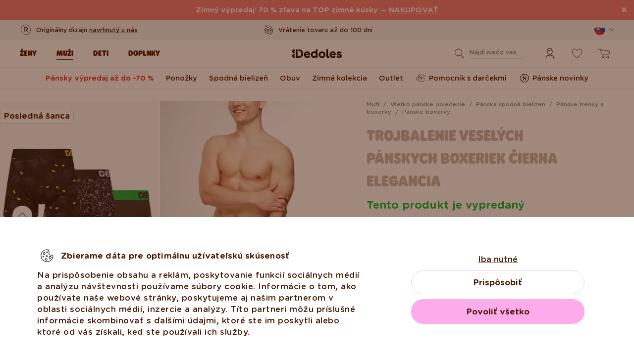

--- FILE ---
content_type: text/html; charset=UTF-8
request_url: https://www.dedoles.sk/trojbalenie-veselych-panskych-boxeriek-cierna-elegancia
body_size: 45807
content:
<!DOCTYPE html>
<!--[if IE 8]>
<html class="no-js lt-ie9" lang="sk" data-buxus-lang="sk"><![endif]-->
<!--[if gt IE 8]><!-->
<html class="no-js" lang="sk" data-buxus-lang="sk"><!--<![endif]-->

<head>
    <meta charset="utf-8"/>
    <meta http-equiv="X-UA-Compatible" content="IE=edge">
    <meta name="viewport" content="width=device-width; initial-scale=1.0; maximum-scale=1.0; user-scalable=no;">
    <meta name="theme-color" content="#F1F1F1"/>
            <meta name="p:domain_verify" content="34c04712e333e21a0f7ca1ae09224360"/>
    
    <link rel="dns-prefetch preconnect" href="https://www.googletagmanager.com">
            <link rel="dns-prefetch preconnect" href="https://cdn.dedoles.sk">
            <link rel="dns-prefetch preconnect" href="https://scripts.luigisbox.tech">
            <link rel="dns-prefetch preconnect" href="https://api.luigisbox.tech">
            <link rel="dns-prefetch preconnect" href="https://connect.facebook.net">
            <link rel="dns-prefetch preconnect" href="https://www.google-analytics.com">
            <link rel="dns-prefetch preconnect" href="https://la.dedoles.sk">
            <link rel="dns-prefetch preconnect" href="https://www.googleadservices.com">
            <link rel="dns-prefetch preconnect" href="https://cdn.luigisbox.tech">
            <link rel="dns-prefetch preconnect" href="https://api.exponea.com">
            <link rel="dns-prefetch preconnect" href="https://widgets.getsitecontrol.com">
            <link rel="dns-prefetch preconnect" href="https://app.getsitecontrol.com">
            <link rel="dns-prefetch preconnect" href="https://shopify.admetrics.events">
        <link rel="preload" href="/buxus/assets/build/fonts/Rodger/Rodger-Black.woff2" as="font" type="font/woff2" crossorigin="anonymous">
            <link rel="preload" href="/buxus/assets/build/fonts/GothamRounded/GothamRounded-Bold.woff2" as="font" type="font/woff2" crossorigin="anonymous">
            <link rel="preload" href="/buxus/assets/build/fonts/GothamRounded/GothamRounded-Medium.woff2" as="font" type="font/woff2" crossorigin="anonymous">
            <link rel="preload" href="/buxus/assets/build/fonts/fontawesome.woff" as="font" type="font/woff" crossorigin="anonymous">
    
    <link rel="preload" href="https://cdn.dedoles.sk/buxus/images/cache/product_gallery_item_icc/fotogaleria/dedoles/novy_katalog_produktov/muzi_2022/muzi_bocne_menu/vesele_trenky_a_boxerky_2/panske_vesele_boxerky_good_mood_/trojbalenie_veselych_panskych_boxeriek_cierna_elegancia/D-M-UN-TP-M-C-1761_1.png.webp" as="image" imagesrcset="https://cdn.dedoles.sk/buxus/images/cache/product_gallery_item_icc/fotogaleria/dedoles/novy_katalog_produktov/muzi_2022/muzi_bocne_menu/vesele_trenky_a_boxerky_2/panske_vesele_boxerky_good_mood_/trojbalenie_veselych_panskych_boxeriek_cierna_elegancia/D-M-UN-TP-M-C-1761_1.png.webp 1x, https://cdn.dedoles.sk/buxus/images/cache/product_gallery_item_icc@2x/fotogaleria/dedoles/novy_katalog_produktov/muzi_2022/muzi_bocne_menu/vesele_trenky_a_boxerky_2/panske_vesele_boxerky_good_mood_/trojbalenie_veselych_panskych_boxeriek_cierna_elegancia/D-M-UN-TP-M-C-1761_1.png.webp 1.5x, https://cdn.dedoles.sk/buxus/images/cache/product_gallery_item_icc@3x/fotogaleria/dedoles/novy_katalog_produktov/muzi_2022/muzi_bocne_menu/vesele_trenky_a_boxerky_2/panske_vesele_boxerky_good_mood_/trojbalenie_veselych_panskych_boxeriek_cierna_elegancia/D-M-UN-TP-M-C-1761_1.png.webp 2.5x"/>

    <title>Trojbalenie veselých pánskych boxeriek Čierna elegancia | Dedoles</title>    <meta name="og:image" content="https://cdn.dedoles.sk/buxus/images/cache/comprimed_detail_image4/fotogaleria/dedoles/novy_katalog_produktov/muzi_2022/muzi_bocne_menu/vesele_trenky_a_boxerky_2/panske_vesele_boxerky_good_mood_/trojbalenie_veselych_panskych_boxeriek_cierna_elegancia/D-M-UN-TP-M-C-1761_1.png" >
<meta name="description" content="Naše veselé boxerky z 95 % mäkkej, príjemnej bavlny sú priedušné a pohodlné. S originálnymi vzormi a farebnými dizajnmi sú naše boxerky skvelou voľbou pre mužov, ktorí hľadajú pohodlie a štýl." >
<meta name="Generator" content="BUXUS" >
<meta name="author" content="" >
<meta name="designer" content="ui42 s.r.o" >    <link href="/buxus/assets/build/css/style.css?v=cd34baddfdba7fc61a05e603f23ff20b" media="screen" rel="stylesheet" type="text/css" >
<link href="https://cdn.dedoles.sk/buxus/images/image_10683585e38cf73.png" rel="favicon" type="image/x-icon" >
<link href="https://cdn.dedoles.sk/buxus/images/image_10683585e38cf73.png" rel="icon" type="image/x-icon" >
<link href="https://cdn.dedoles.sk/buxus/images/image_10683585e38cf73.png" rel="shortcut icon" type="image/x-icon" >            
    
    <!-- -->
<script type="text/javascript">(function(u,x,t,w,e,a,k,s){a=function(v){try{u.setItem(t+e,v)}catch(e){}v=JSON.parse(v);for(k=0;k<v.length;k++){s=x.createElement("script");s.text="(function(u,x,t,w,e,a,k){a=u[e]=function(){a.q.push(arguments)};a.q=[];a.t=+new Date;a.c=w;k=x.createElement('script');k.async=1;k.src=t;x.getElementsByTagName('head')[0].appendChild(k)})(window,document,'"+v[k].u+"',"+JSON.stringify(v[k].c)+",'"+v[k].g+"')";x.getElementsByTagName("head")[0].appendChild(s)}};try{k=u.getItem(t+e)}catch(e){}if(k){return a(k)}k=new XMLHttpRequest;k.onreadystatechange=function(){if(k.readyState==4&&k.status==200)a(k.responseText)};k.open("POST",w+e);k.send(x.URL)})(sessionStorage,document,"uxt:","https://api.uxtweak.com/snippet/","de3d884c-d2ee-4d38-9faf-e35c16da2afc");</script>    
    <!--PAGE_ID: 270929-->

    
            <meta name="robots" content="index, follow" />
<script type="application/ld+json">{"@context":"https:\/\/schema.org","@type":"Product","name":"Trojbalenie veselých pánskych boxeriek Čierna elegancia","offers":[{"@type":"Offer","itemCondition":"https:\/\/schema.org\/NewCondition","availability":"https:\/\/schema.org\/SoldOut","priceSpecification":[{"@type":"UnitPriceSpecification","priceType":"https:\/\/schema.org\/StrikethroughPrice","price":34.990000000000002,"priceCurrency":"EUR","valueAddedTaxIncluded":"https:\/\/schema.org\/True"},{"@type":"UnitPriceSpecification","priceType":"https:\/\/schema.org\/SalePrice","price":19.690000000000001,"priceCurrency":"EUR","valueAddedTaxIncluded":"https:\/\/schema.org\/True"}],"url":"https:\/\/www.dedoles.sk\/trojbalenie-veselych-panskych-boxeriek-cierna-elegancia"}],"description":"Rád skúšaš niečo nové, no i tak preferuješ elegantné oblečenie? Potom bude toto trojbalenie veselých pánskych boxeriek ako stvorené pre teba. Majú pestrý, ale decentný dizajn a sú tiež pohodlné, takže ti dozaista rozveselia deň.","image":"https:\/\/cdn.dedoles.sk\/buxus\/images\/fotogaleria\/dedoles\/novy_katalog_produktov\/muzi_2022\/muzi_bocne_menu\/vesele_trenky_a_boxerky_2\/panske_vesele_boxerky_good_mood_\/trojbalenie_veselych_panskych_boxeriek_cierna_elegancia\/D-M-UN-TP-M-C-1761_1.png","sku":"D-M-UN-TP-M-C-1761","brand":{"@type":"Brand","name":"Dedoles"}}</script>



<link rel="alternate" hreflang="de" href="https://www.dedoles.at/lustige-boxershorts-fur-manner-3er-pack-schwarze-eleganz" />
<link rel="alternate" hreflang="nl-be" href="https://www.dedoles.be/vrolijke-herentrunks-3-pack-zwart-elegantie" />
<link rel="alternate" hreflang="fr-be" href="https://www.dedoles.be/no-seo-url-1-298" />
<link rel="alternate" hreflang="bg" href="https://www.dedoles.bg/komplekt-ot-3-broya-veseli-muzhki-bokserki-elegantnost-v-cherno" />
<link rel="alternate" hreflang="en-gb" href="https://www.dedoles.co.uk/mens-trunks-3-pack-black-elegance" />
<link rel="alternate" hreflang="cs" href="https://www.dedoles.cz/trojbaleni-veselych-panskych-boxerek-cerna-elegance" />
<link rel="alternate" hreflang="de" href="https://www.dedoles.de/lustige-boxershorts-fur-manner-3er-pack-schwarze-eleganz" />
<link rel="alternate" hreflang="es" href="https://www.dedoles.es/boxeres-alegres-para-hombre-paquete-de-3-ud.-elegancia-en-negro" />
<link rel="alternate" hreflang="fr" href="https://www.dedoles.fr/lot-de-3-boxers-rigolos-pour-hommes-elegance-noire" />
<link rel="alternate" hreflang="hr" href="https://www.dedoles.hr/pakiranje-od-3-para-veselih-muskih-bokserica-crna-elegancija" />
<link rel="alternate" hreflang="hu" href="https://www.dedoles.hu/vidam-ferfi-bokszeralso-harmas-csomagolasban-fekete-elegancia" />
<link rel="alternate" hreflang="en-ie" href="https://www.dedoles.ie/mens-trunks-3-pack-black-elegance" />
<link rel="alternate" hreflang="it" href="https://www.dedoles.it/confezione-da-3-boxer-aderenti-da-uomo-buonumore-eleganza-del-nero" />
<link rel="alternate" hreflang="nl" href="https://www.dedoles.nl/vrolijke-herentrunks-3-pack-zwart-elegantie" />
<link rel="alternate" hreflang="en-nl" href="https://www.dedoles.nl/no-seo-url-1-294" />
<link rel="alternate" hreflang="pl" href="https://www.dedoles.pl/wesole-bokserki-meskie-w-trojpaku-elegancka-czern" />
<link rel="alternate" hreflang="pt" href="https://www.dedoles.pt/pacote-de-3-boxers-justos-alegres-de-homem-elegancia-em-preto" />
<link rel="alternate" hreflang="ro" href="https://www.dedoles.ro/pachet-cu-3-boxeri-veseli-barbati-eleganta-neagra" />
<link rel="alternate" hreflang="si" href="https://www.dedoles.si/paket-3-zivahnih-moskih-boksaric-crna-eleganca" />
<link rel="alternate" hreflang="sk" href="https://www.dedoles.sk/trojbalenie-veselych-panskych-boxeriek-cierna-elegancia" />
<link rel="alternate" hreflang="x-default" href="https://www.dedoles.sk/trojbalenie-veselych-panskych-boxeriek-cierna-elegancia" />

        <script type="text/javascript">
    window.currency='EUR'
window.ga4ImplementationVersion = "basic";
    window.ga4ForgetCookie = false;
    var dataLayer = dataLayer || [];dataLayer.push({"page_id":270929,"page_type_id":56,"pageType":"product","currencyCode":"EUR","lang":"sk","vat_rate":23,"cjPageType":"product"});
</script>
<script data-cookieconsent="ignore">(function(w,d,s,l,i){w[l]=w[l]||[];w[l].push({'gtm.start':
new Date().getTime(),event:'gtm.js'});var f=d.getElementsByTagName(s)[0],
j=d.createElement(s),dl=l!='dataLayer'?'&l='+l:'';j.async=true;j.src=
'//www.googletagmanager.com/gtm.js?id='+i+dl;f.parentNode.insertBefore(j,f);
})(window,document,'script','dataLayer','GTM-PJKHBMLK');</script>
        <script>
            (function() {
                function loadScript(url, callback) {
                    const script = document.createElement('script');
                    script.type = 'text/javascript';
                    script.src = url;
                    script.async = true;
                    script.defer = true;

                    script.onload = function() {
                        if (callback && typeof callback === 'function') {
                            callback();
                        }
                    };

                    script.onerror = function() {
                        console.error('Failed to load script: ' + url);
                    };

                    document.head.appendChild(script);
                }

                function init(appId) {
                    const wiselliSdk = document.createElement('wiselli-sdk');
                    wiselliSdk.setAttribute('app-id', appId)
                    wiselliSdk.setAttribute('track-data-layer', 'true')
                    wiselliSdk.setAttribute('exponea-integration', 'true')
                    wiselliSdk.setAttribute('use-stored-global-split', 'true')
                    document.head.appendChild(wiselliSdk);
                }

                // Load the script with the dynamic URL
                loadScript('https://sdk.wiselli.com/wiselli.min.js', function() {
                    // Perform actions that depend on the loaded script
                });

                init('70b9accb-be45-4ccf-b084-a45cf67add3d/7b7f7600-d17a-4479-87d5-dfa86caf7716')
            })();
        </script>

                    <script id="language-picker-links" type="application/json">{"sk":"https:\/\/www.dedoles.sk\/trojbalenie-veselych-panskych-boxeriek-cierna-elegancia"}</script>
            
        
    
    

</head>

<body class="page-sk product-detail-page old-product-stickers classic-product-design-picker classic-variant-picker">
<noscript><iframe src="//www.googletagmanager.com/ns.html?id=GTM-PJKHBMLK"
height="0" width="0" style="display:none;visibility:hidden"></iframe></noscript>
<script type="text/javascript">
    var dataLayer = dataLayer || [];dataLayer.push({"event":"productDetails","ecommerce":{"value":19.690000000000001,"currency":"EUR","detail":{"actionField":{"action":"detail"},"products":[{"name":"Men's Trunks 3-Pack Black Elegance","brand":"Dedoles","id":"D-M-UN-TP-M-C-1761","price":19.690000000000001,"itemPrice":19.690000000000001,"currency":"EUR","categoryId":235547,"category":"ESSENTIALS \/ UNDERWEAR MEN \/ TRUNKS \/ TRUNKS \/ Multipack Mens Trunks 3-Pack","categories":["ESSENTIALS","UNDERWEAR MEN","TRUNKS","TRUNKS","Multipack Mens Trunks 3-Pack"],"tags":{"1":"Posledn\u00e1 \u0161anca"},"design":"Ma\u010dka","colour":null,"fit":"Boxerky","exactFit":"p\u00e1nske boxerky","gender":"Mu\u017ei","size":null,"discount":43,"availability":false,"virtual":false,"variant_id":"D-M-UN-TP-M-C-1761","recsysSource":"natural"}]}},"ecomm_prodid":"D-M-UN-TP-M-C-1761","ecomm_pagetype":"product","ecomm_totalvalue":19.690000000000001,"setEmail":"","currencyCode":"EUR"});dataLayer.push({"ecommerce":null});dataLayer.push({"event":"view_item","ecommerce":{"value":19.690000000000001,"currency":"EUR","items":[{"item_name":"Men's Trunks 3-Pack Black Elegance","item_brand":"Dedoles","item_id":"D-M-UN-TP-M-C-1761","price":19.690000000000001,"itemPrice":19.690000000000001,"currency":"EUR","categoryId":235547,"item_category":"ESSENTIALS","item_category2":"UNDERWEAR MEN","item_category3":"TRUNKS","item_category4":"TRUNKS","item_category5":"Multipack Mens Trunks 3-Pack","categories":["ESSENTIALS","UNDERWEAR MEN","TRUNKS","TRUNKS","Multipack Mens Trunks 3-Pack"],"tags":{"1":"Posledn\u00e1 \u0161anca"},"design":"Ma\u010dka","item_variant":null,"fit":"Boxerky","exactFit":"p\u00e1nske boxerky","gender":"Mu\u017ei","size":null,"discount":43,"availability":false,"virtual":false,"variant_id":"D-M-UN-TP-M-C-1761","recsysSource":"natural"}]},"ecomm_prodid":"D-M-UN-TP-M-C-1761","ecomm_pagetype":"product","ecomm_totalvalue":19.690000000000001,"setEmail":"","currencyCode":"EUR"});
</script>
            
    



<header class="site-header js-header">
    

        <nav class="top-navbar js-top-navbar">
            <div class="top-navbar__container container">
                <div class="top-navbar__inner">
                    <div class="top-navbar__wrapper-col top-navbar__wrapper-col--banner-wrapper">
                                                                                    <div class="top-navbar-banner">
                                                                                                        <div class="top-navbar-banner__img-wrapper">
                                            <img class="top-navbar-banner__img lazy" width="32" height="32"
                                                 src="data:image/svg+xml,%3Csvg%20xmlns%3D%22http%3A%2F%2Fwww.w3.org%2F2000%2Fsvg%22%20viewBox%3D%220%200%2032%2032%22%3E%3C%2Fsvg%3E"
                                                 data-src="https://cdn.dedoles.sk/buxus/images/cache/megamenu.top_navbar_banner_img/image_18866293f131eec0.svg"
                                                 data-srcset="https://cdn.dedoles.sk/buxus/images/cache/megamenu.top_navbar_banner_img/image_18866293f131eec0.svg 1x, https://cdn.dedoles.sk/buxus/images/cache/megamenu.top_navbar_banner_img@2x/image_18866293f131eec0.svg 1.5x"
                                                 alt="">
                                        </div>
                                                                        <div class="top-navbar-banner__text text">
                                        <p>Originálny dizajn <a href="https://www.dedoles.sk/o-produktoch/vesele-vyrobky">navrhnutý u nás</a></p>                                    </div>
                                                            </div>
                                                                        </div>
                    <div class="top-navbar__wrapper-col top-navbar__wrapper-col--slider-wrapper">
                                                                            <div class="top-navbar-banner-carousel js-top-navbar-banner-carousel swiper-container">
                                <div class="top-navbar-banner-carousel__inner swiper-wrapper">
                                                                            <div
                                            class="top-navbar-banner-carousel__item js-top-navbar-banner-carousel-item swiper-slide">
                                                                                            <div class="top-navbar-banner">
                                                                                                                                                            <div class="top-navbar-banner__text text">
                                                        <div class="guarantees-stars" style="--rating: 4.8; display:none;">&nbsp;<b>4,82</b> <span style="font-size: 0.8em; color: #7C878E;">(24 040x)</span></div>                                                    </div>
                                                                                                    </div>
                                                                                        </div>
                                                                            <div
                                            class="top-navbar-banner-carousel__item js-top-navbar-banner-carousel-item swiper-slide">
                                                                                        <a href="https://www.dedoles.sk/vymena-a-vratenie" class="top-navbar-banner">
                                                                                                                                                            <div class="top-navbar-banner__img-wrapper">
                                                            <img class="top-navbar-banner__img lazy" width="32"
                                                                 height="32"
                                                                 src="data:image/svg+xml,%3Csvg%20xmlns%3D%22http%3A%2F%2Fwww.w3.org%2F2000%2Fsvg%22%20viewBox%3D%220%200%2032%2032%22%3E%3C%2Fsvg%3E"
                                                                 data-src="https://cdn.dedoles.sk/buxus/images/cache/megamenu.top_navbar_banner_img/image_266629404577a1b.svg"
                                                                 data-srcset="https://cdn.dedoles.sk/buxus/images/cache/megamenu.top_navbar_banner_img/image_266629404577a1b.svg 1x, https://cdn.dedoles.sk/buxus/images/cache/megamenu.top_navbar_banner_img@2x/image_266629404577a1b.svg 1.5x"
                                                                 alt="">
                                                        </div>
                                                                                                        <div class="top-navbar-banner__text text">
                                                        Vrátenie tovaru až do 100 dní                                                    </div>
                                                                                                </a>
                                                                                </div>
                                                                            <div
                                            class="top-navbar-banner-carousel__item js-top-navbar-banner-carousel-item swiper-slide">
                                                                                        <a href="https://www.dedoles.sk/moznosti-dopravy" class="top-navbar-banner">
                                                                                                                                                            <div class="top-navbar-banner__img-wrapper">
                                                            <img class="top-navbar-banner__img lazy" width="32"
                                                                 height="32"
                                                                 src="data:image/svg+xml,%3Csvg%20xmlns%3D%22http%3A%2F%2Fwww.w3.org%2F2000%2Fsvg%22%20viewBox%3D%220%200%2032%2032%22%3E%3C%2Fsvg%3E"
                                                                 data-src="https://cdn.dedoles.sk/buxus/images/cache/megamenu.top_navbar_banner_img/image_26662940251560f.svg"
                                                                 data-srcset="https://cdn.dedoles.sk/buxus/images/cache/megamenu.top_navbar_banner_img/image_26662940251560f.svg 1x, https://cdn.dedoles.sk/buxus/images/cache/megamenu.top_navbar_banner_img@2x/image_26662940251560f.svg 1.5x"
                                                                 alt="">
                                                        </div>
                                                                                                        <div class="top-navbar-banner__text text">
                                                        Poštovné zdarma nad 39 €                                                     </div>
                                                                                                </a>
                                                                                </div>
                                                                            <div
                                            class="top-navbar-banner-carousel__item js-top-navbar-banner-carousel-item swiper-slide hide-on-desktop">
                                                                                        <a href="https://www.dedoles.sk/o-produktoch/vesele-vyrobky" class="top-navbar-banner">
                                                                                                                                                            <div class="top-navbar-banner__img-wrapper">
                                                            <img class="top-navbar-banner__img lazy" width="32"
                                                                 height="32"
                                                                 src="data:image/svg+xml,%3Csvg%20xmlns%3D%22http%3A%2F%2Fwww.w3.org%2F2000%2Fsvg%22%20viewBox%3D%220%200%2032%2032%22%3E%3C%2Fsvg%3E"
                                                                 data-src="https://cdn.dedoles.sk/buxus/images/cache/megamenu.top_navbar_banner_img/image_2666293ff784090.svg"
                                                                 data-srcset="https://cdn.dedoles.sk/buxus/images/cache/megamenu.top_navbar_banner_img/image_2666293ff784090.svg 1x, https://cdn.dedoles.sk/buxus/images/cache/megamenu.top_navbar_banner_img@2x/image_2666293ff784090.svg 1.5x"
                                                                 alt="">
                                                        </div>
                                                                                                        <div class="top-navbar-banner__text text">
                                                        Originálny dizajn navrhnutý u nás                                                    </div>
                                                                                                </a>
                                                                                </div>
                                                                            <div
                                            class="top-navbar-banner-carousel__item js-top-navbar-banner-carousel-item swiper-slide">
                                                                                            <div class="top-navbar-banner">
                                                                                                                                                                <div class="top-navbar-banner__img-wrapper">
                                                            <img class="top-navbar-banner__img lazy" width="32"
                                                                 height="32"
                                                                 src="data:image/svg+xml,%3Csvg%20xmlns%3D%22http%3A%2F%2Fwww.w3.org%2F2000%2Fsvg%22%20viewBox%3D%220%200%2032%2032%22%3E%3C%2Fsvg%3E"
                                                                 data-src="https://cdn.dedoles.sk/buxus/images/cache/megamenu.top_navbar_banner_img/image_2666293f81c664c.svg"
                                                                 data-srcset="https://cdn.dedoles.sk/buxus/images/cache/megamenu.top_navbar_banner_img/image_2666293f81c664c.svg 1x, https://cdn.dedoles.sk/buxus/images/cache/megamenu.top_navbar_banner_img@2x/image_2666293f81c664c.svg 1.5x"
                                                                 alt="">
                                                        </div>
                                                                                                        <div class="top-navbar-banner__text text">
                                                        Rýchle odoslanie do <48hod                                                    </div>
                                                                                                    </div>
                                                                                        </div>
                                    
                                </div>
                            </div>
                                            </div>
                    <div class="top-navbar__wrapper-col top-navbar__wrapper-col--menu-wrapper">
                        <ul class="top-navbar-menu">
    <li class="top-navbar-menu__item top-navbar-menu__item--auth">
                <ul id="top-navbar-menu-auth">
                <li class="mini-user-menu-mobile-item mini-user-menu-mobile-item--login">
        <a href="https://www.dedoles.sk/prihlasenie-1">
            Prihlásenie        </a>
    </li>
    <li class="mini-user-menu-mobile-item mini-user-menu-mobile-item--registration">
        <a href="https://www.dedoles.sk/registracia-1#registration">
            Registrácia        </a>
    </li>
        </ul>
            </li>
    </ul>
                    </div>
                    <div class="top-navbar__wrapper-col top-navbar__wrapper-col--language-picker-wrapper">
                        <div class="language-picker js-language-picker dropdown">
    <button class="language-picker-toggle dropdown-toggle" type="button" data-toggle="dropdown" aria-haspopup="true"
            aria-expanded="false">
        <span class="language-picker-toggle__img-wrapper">
            <img src="/buxus/assets/images/flags/sk.svg"
                 alt="Slovensko"
                 class="language-picker-toggle__img"/>
        </span>
        <span class="sr-only">Zmeniť krajinu / jazyk</span>
    </button>
    <div class="language-picker-dropdown js-language-picker-dropdown dropdown-menu">
        <div class="language-picker-dropdown__inner">
            <ul class="language-picker-groups">
                                <li class="language-picker-groups__item">
                    <div class="language-picker-group">
                        <strong class="language-picker-group__label">
                            Zmena krajiny                        </strong>
                        <button type="button"
                                class="language-picker-menu-item language-picker-menu-item--toggle js-language-picker-menu-toggle collapsed"
                                data-toggle="collapse">
                        <span class="language-picker-menu-item__img-wrapper">
                            <img src="/buxus/assets/images/flags/sk.svg"
                                 alt="Slovensko"
                                 class="language-picker-menu-item__img"/>
                        </span>
                            <span class="language-picker-menu-item__label">
                            Slovensko
                        </span>
                        </button>
                        <ul class="language-picker-menu js-language-picker-menu collapse">
                                                            <li class="language-picker-menu__item">
                                    <a href="https://www.dedoles.be"
                                       class="language-picker-menu-item"
                                    >
                                    <span class="language-picker-menu-item__img-wrapper">
                                        <img
                                            src="/buxus/assets/images/flags/be.svg"
                                            alt="Belgicko"
                                            class="language-picker-menu-item__img"/>
                                    </span>
                                        <span class="language-picker-menu-item__label">
                                        Belgicko
                                    </span>
                                    </a>
                                </li>
                                                            <li class="language-picker-menu__item">
                                    <a href="https://www.dedoles.bg"
                                       class="language-picker-menu-item"
                                    >
                                    <span class="language-picker-menu-item__img-wrapper">
                                        <img
                                            src="/buxus/assets/images/flags/bg.svg"
                                            alt="Bulharsko"
                                            class="language-picker-menu-item__img"/>
                                    </span>
                                        <span class="language-picker-menu-item__label">
                                        Bulharsko
                                    </span>
                                    </a>
                                </li>
                                                            <li class="language-picker-menu__item">
                                    <a href="https://www.dedoles.cz"
                                       class="language-picker-menu-item"
                                    >
                                    <span class="language-picker-menu-item__img-wrapper">
                                        <img
                                            src="/buxus/assets/images/flags/cz.svg"
                                            alt="Česko"
                                            class="language-picker-menu-item__img"/>
                                    </span>
                                        <span class="language-picker-menu-item__label">
                                        Česko
                                    </span>
                                    </a>
                                </li>
                                                            <li class="language-picker-menu__item">
                                    <a href="https://www.dedoles.hr"
                                       class="language-picker-menu-item"
                                    >
                                    <span class="language-picker-menu-item__img-wrapper">
                                        <img
                                            src="/buxus/assets/images/flags/hr.svg"
                                            alt="Chorvátsko"
                                            class="language-picker-menu-item__img"/>
                                    </span>
                                        <span class="language-picker-menu-item__label">
                                        Chorvátsko
                                    </span>
                                    </a>
                                </li>
                                                            <li class="language-picker-menu__item">
                                    <a href="https://www.dedoles.fr"
                                       class="language-picker-menu-item"
                                    >
                                    <span class="language-picker-menu-item__img-wrapper">
                                        <img
                                            src="/buxus/assets/images/flags/fr.svg"
                                            alt="Francúzsko"
                                            class="language-picker-menu-item__img"/>
                                    </span>
                                        <span class="language-picker-menu-item__label">
                                        Francúzsko
                                    </span>
                                    </a>
                                </li>
                                                            <li class="language-picker-menu__item">
                                    <a href="https://www.dedoles.nl"
                                       class="language-picker-menu-item"
                                    >
                                    <span class="language-picker-menu-item__img-wrapper">
                                        <img
                                            src="/buxus/assets/images/flags/nl.svg"
                                            alt="Holandsko"
                                            class="language-picker-menu-item__img"/>
                                    </span>
                                        <span class="language-picker-menu-item__label">
                                        Holandsko
                                    </span>
                                    </a>
                                </li>
                                                            <li class="language-picker-menu__item">
                                    <a href="https://www.dedoles.hu"
                                       class="language-picker-menu-item"
                                    >
                                    <span class="language-picker-menu-item__img-wrapper">
                                        <img
                                            src="/buxus/assets/images/flags/hu.svg"
                                            alt="Maďarsko"
                                            class="language-picker-menu-item__img"/>
                                    </span>
                                        <span class="language-picker-menu-item__label">
                                        Maďarsko
                                    </span>
                                    </a>
                                </li>
                                                            <li class="language-picker-menu__item">
                                    <a href="https://www.dedoles.de"
                                       class="language-picker-menu-item"
                                    >
                                    <span class="language-picker-menu-item__img-wrapper">
                                        <img
                                            src="/buxus/assets/images/flags/de.svg"
                                            alt="Nemecko"
                                            class="language-picker-menu-item__img"/>
                                    </span>
                                        <span class="language-picker-menu-item__label">
                                        Nemecko
                                    </span>
                                    </a>
                                </li>
                                                            <li class="language-picker-menu__item">
                                    <a href="https://www.dedoles.pl"
                                       class="language-picker-menu-item"
                                    >
                                    <span class="language-picker-menu-item__img-wrapper">
                                        <img
                                            src="/buxus/assets/images/flags/pl.svg"
                                            alt="Poľsko"
                                            class="language-picker-menu-item__img"/>
                                    </span>
                                        <span class="language-picker-menu-item__label">
                                        Poľsko
                                    </span>
                                    </a>
                                </li>
                                                            <li class="language-picker-menu__item">
                                    <a href="https://www.dedoles.at"
                                       class="language-picker-menu-item"
                                    >
                                    <span class="language-picker-menu-item__img-wrapper">
                                        <img
                                            src="/buxus/assets/images/flags/at.svg"
                                            alt="Rakúsko"
                                            class="language-picker-menu-item__img"/>
                                    </span>
                                        <span class="language-picker-menu-item__label">
                                        Rakúsko
                                    </span>
                                    </a>
                                </li>
                                                            <li class="language-picker-menu__item">
                                    <a href="https://www.dedoles.ro"
                                       class="language-picker-menu-item"
                                    >
                                    <span class="language-picker-menu-item__img-wrapper">
                                        <img
                                            src="/buxus/assets/images/flags/ro.svg"
                                            alt="Rumunsko"
                                            class="language-picker-menu-item__img"/>
                                    </span>
                                        <span class="language-picker-menu-item__label">
                                        Rumunsko
                                    </span>
                                    </a>
                                </li>
                                                            <li class="language-picker-menu__item">
                                    <a href="https://www.dedoles.si"
                                       class="language-picker-menu-item"
                                    >
                                    <span class="language-picker-menu-item__img-wrapper">
                                        <img
                                            src="/buxus/assets/images/flags/si.svg"
                                            alt="Slovinsko"
                                            class="language-picker-menu-item__img"/>
                                    </span>
                                        <span class="language-picker-menu-item__label">
                                        Slovinsko
                                    </span>
                                    </a>
                                </li>
                                                            <li class="language-picker-menu__item">
                                    <a href="https://www.dedoles.es"
                                       class="language-picker-menu-item"
                                    >
                                    <span class="language-picker-menu-item__img-wrapper">
                                        <img
                                            src="/buxus/assets/images/flags/es.svg"
                                            alt="Španielsko"
                                            class="language-picker-menu-item__img"/>
                                    </span>
                                        <span class="language-picker-menu-item__label">
                                        Španielsko
                                    </span>
                                    </a>
                                </li>
                                                            <li class="language-picker-menu__item">
                                    <a href="https://www.dedoles.it"
                                       class="language-picker-menu-item"
                                    >
                                    <span class="language-picker-menu-item__img-wrapper">
                                        <img
                                            src="/buxus/assets/images/flags/it.svg"
                                            alt="Taliansko"
                                            class="language-picker-menu-item__img"/>
                                    </span>
                                        <span class="language-picker-menu-item__label">
                                        Taliansko
                                    </span>
                                    </a>
                                </li>
                                                    </ul>
                    </div>
                </li>
            </ul>
        </div>
    </div>
</div>
                    </div>
                </div>
            </div>
        </nav>
        <nav class="main-navbar js-main-navbar">
            <div class="main-navbar__container container">
                <div class="main-navbar__inner row eq-height">
                    <div class="main-navbar__wrapper-col main-navbar__wrapper-col--buttons main-navbar__wrapper-col--buttons--mobile-only">
                        <ul class="main-navbar-buttons">
                            <li class="main-navbar-buttons__item main-navbar-buttons__item--sidebar-toggle">
                                <button type="button"
                                        class="main-navbar-buttons__btn main-navbar-buttons__btn--sidebar-toggle js-sidebar-toggle"
                                        title="Menu">
                                    <span class="main-navbar-buttons__btn-icon"></span>
                                    <span
                                        class="main-navbar-buttons__btn-label">Menu</span>
                                </button>
                            </li>
                            <li class="main-navbar-buttons__item main-navbar-buttons__item--search">
                                <button type="button"
                                        class="main-navbar-buttons__btn main-navbar-buttons__btn--search collapsed js-search-form-toggle"
                                        data-toggle="collapse" data-target="#header-search-form">
                                    <span class="main-navbar-buttons__btn-icon"></span>
                                    <span
                                        class="main-navbar-buttons__btn-label">Vyhľadávanie</span>
                                </button>
                            </li>
                        </ul>
                    </div>
                    <div class="main-navbar__wrapper-col main-navbar__wrapper-col--logo">
                        <button type="button"
                                class="sidebar-toggle js-sidebar-toggle navbar-toggle"
                                title="Menu">
                            <span class="icon-bar icon-bar--top"></span>
                            <span class="icon-bar icon-bar--middle"></span>
                            <span class="icon-bar icon-bar--bottom"></span>
                        </button>
                        <div class="main-navbar__logo">
                            <a href="https://www.dedoles.sk/"
   class="site-logo site-logo--header" title="Späť na hlavnú stránku">
    <span class="site-logo__desc sr-only">www.dedoles.sk</span>
    <img class="site-logo__img"
         alt="www.dedoles.sk"
         src="https://cdn.dedoles.sk/buxus/images/logo-25.svg">
</a>
                        </div>
                    </div>
                    <div class="main-navbar__wrapper-col main-navbar__wrapper-col--megamenu">
                        
<nav class="sidebar js-sidebar" id="js-main-menu">
    <button class="sidebar__close-btn js-sidebar-toggle">Zatvoriť</button>
    <div class="sidebar__inner js-sidebar-inner">
        <div class="sidebar__body">
            <ul class="main-navbar-menu js-main-navbar-menu">
                
    <li class="main-navbar-menu__item js-main-navbar-menu-item desktop-first main-navbar-menu__item--dropdown main-navbar-menu__item--in-sidebar-header js-main-navbar-menu-item--in-sidebar-header"         data-menu-item-id="261066"
    >
        <a href="https://www.dedoles.sk/stylove-damske-oblecenie"
           class="main-navbar-menu__item-link  desktop-first js-dropdown-navbar-link"
           style=" "
        >
                        <span>Ženy</span>
        </a>
                    <nav class="dropdown-navbar js-dropdown-navbar">
                <a href="https://www.dedoles.sk/stylove-damske-oblecenie" class="dropdown-navbar__view-all-cta">
                    Ženy                </a>
                                
<div class="dropdown-navbar__container">
    <div class="dropdown-navbar__inner ">
                    <div class="dropdown-navbar__col dropdown-navbar__col--menu">
        <div class="dropdown-navbar-col">
            <div class="dropdown-navbar-col__header">
                                    <h3 class="dropdown-navbar-col__title">
                        Oblečenie a obuv                    </h3>
                            </div>
            <div class="dropdown-navbar-col__body">
                <ul class="dropdown-navbar-menu">
                                            <li class="dropdown-navbar-menu__item dropdown-navbar-menu__item--title">
                            Oblečenie a obuv                        </li>
                                                                <li class="dropdown-navbar-menu__item">
                            <a href="https://www.dedoles.sk/stylove-damske-oblecenie" class="dropdown-navbar-menu__item-inner  "
                               title="Prejsť na kategóriu: Všetko dámske">
                                <div class="dropdown-navbar-menu__item-img-wrapper">
                                                                                                                        <img class="dropdown-navbar-menu__item-img lazy" width="40" height="40"
                                                 src="data:image/svg+xml,%3Csvg%20xmlns%3D%22http%3A%2F%2Fwww.w3.org%2F2000%2Fsvg%22%20viewBox%3D%220%200%2040%2040%22%3E%3C%2Fsvg%3E"
                                                 data-src="https://cdn.dedoles.sk/buxus/images/image_66160c0847727713.svg"
                                                 alt="Všetko dámske">
                                                                                                            </div>
                                <div class="dropdown-navbar-menu__item-content-wrapper">
                                    <span class="dropdown-navbar-menu__item-title">Všetko dámske</span>
                                                                    </div>
                            </a>
                        </li>
                                            <li class="dropdown-navbar-menu__item">
                            <a href="https://www.dedoles.sk/najpredavanejsie/damske-bestsellery" class="dropdown-navbar-menu__item-inner  "
                               title="Prejsť na kategóriu: Dámske bestsellery">
                                <div class="dropdown-navbar-menu__item-img-wrapper">
                                                                                                                        <img class="dropdown-navbar-menu__item-img lazy" width="40" height="40"
                                                 src="data:image/svg+xml,%3Csvg%20xmlns%3D%22http%3A%2F%2Fwww.w3.org%2F2000%2Fsvg%22%20viewBox%3D%220%200%2040%2040%22%3E%3C%2Fsvg%3E"
                                                 data-src="https://cdn.dedoles.sk/buxus/images/image_66168fb785caa10b.svg"
                                                 alt="Dámske bestsellery">
                                                                                                            </div>
                                <div class="dropdown-navbar-menu__item-content-wrapper">
                                    <span class="dropdown-navbar-menu__item-title">Dámske bestsellery</span>
                                                                    </div>
                            </a>
                        </li>
                                            <li class="dropdown-navbar-menu__item">
                            <a href="https://www.dedoles.sk/damske-novinky" class="dropdown-navbar-menu__item-inner  "
                               title="Prejsť na kategóriu: Dámske novinky">
                                <div class="dropdown-navbar-menu__item-img-wrapper">
                                                                                                                        <img class="dropdown-navbar-menu__item-img lazy" width="40" height="40"
                                                 src="data:image/svg+xml,%3Csvg%20xmlns%3D%22http%3A%2F%2Fwww.w3.org%2F2000%2Fsvg%22%20viewBox%3D%220%200%2040%2040%22%3E%3C%2Fsvg%3E"
                                                 data-src="https://cdn.dedoles.sk/buxus/images/image_66166432340bdde6.svg"
                                                 alt="Dámske novinky">
                                                                                                            </div>
                                <div class="dropdown-navbar-menu__item-content-wrapper">
                                    <span class="dropdown-navbar-menu__item-title">Dámske novinky</span>
                                                                    </div>
                            </a>
                        </li>
                                            <li class="dropdown-navbar-menu__item">
                            <a href="https://www.dedoles.sk/vypredaj-az-do-60/damsky-vypredaj-az-do-70" class="dropdown-navbar-menu__item-inner dropdown-navbar-menu__item-inner--highlighted "
                               title="Prejsť na kategóriu: Dámsky výpredaj až do -70 %">
                                <div class="dropdown-navbar-menu__item-img-wrapper">
                                                                                                                        <img class="dropdown-navbar-menu__item-img lazy" width="40" height="40"
                                                 src="data:image/svg+xml,%3Csvg%20xmlns%3D%22http%3A%2F%2Fwww.w3.org%2F2000%2Fsvg%22%20viewBox%3D%220%200%2040%2040%22%3E%3C%2Fsvg%3E"
                                                 data-src="https://cdn.dedoles.sk/buxus/images/image_66168b523d44687d.svg"
                                                 alt="Dámsky výpredaj až do -70 %">
                                                                                                            </div>
                                <div class="dropdown-navbar-menu__item-content-wrapper">
                                    <span class="dropdown-navbar-menu__item-title">Dámsky výpredaj až do -70 %</span>
                                                                    </div>
                            </a>
                        </li>
                                            <li class="dropdown-navbar-menu__item">
                            <a href="https://www.dedoles.sk/pomocnik-s-darcekmi" class="dropdown-navbar-menu__item-inner  "
                               title="Prejsť na kategóriu: Pomocník s darčekmi">
                                <div class="dropdown-navbar-menu__item-img-wrapper">
                                                                                                                        <img class="dropdown-navbar-menu__item-img lazy" width="40" height="40"
                                                 src="data:image/svg+xml,%3Csvg%20xmlns%3D%22http%3A%2F%2Fwww.w3.org%2F2000%2Fsvg%22%20viewBox%3D%220%200%2040%2040%22%3E%3C%2Fsvg%3E"
                                                 data-src="https://cdn.dedoles.sk/buxus/images/image_6616548b0b118292.svg"
                                                 alt="Pomocník s darčekmi">
                                                                                                            </div>
                                <div class="dropdown-navbar-menu__item-content-wrapper">
                                    <span class="dropdown-navbar-menu__item-title">Pomocník s darčekmi</span>
                                                                    </div>
                            </a>
                        </li>
                                            <li class="dropdown-navbar-menu__item">
                            <a href="https://www.dedoles.sk/zeny/ponozky" class="dropdown-navbar-menu__item-inner  "
                               title="Prejsť na kategóriu: Ponožky">
                                <div class="dropdown-navbar-menu__item-img-wrapper">
                                                                                                                        <img class="dropdown-navbar-menu__item-img lazy" width="40" height="40"
                                                 src="data:image/svg+xml,%3Csvg%20xmlns%3D%22http%3A%2F%2Fwww.w3.org%2F2000%2Fsvg%22%20viewBox%3D%220%200%2040%2040%22%3E%3C%2Fsvg%3E"
                                                 data-src="https://cdn.dedoles.sk/buxus/images/image_66160c72c35c4fbf.svg"
                                                 alt="Ponožky">
                                                                                                            </div>
                                <div class="dropdown-navbar-menu__item-content-wrapper">
                                    <span class="dropdown-navbar-menu__item-title">Ponožky</span>
                                                                    </div>
                            </a>
                        </li>
                                            <li class="dropdown-navbar-menu__item">
                            <a href="https://www.dedoles.sk/zeny/damska-spodna-bielizen" class="dropdown-navbar-menu__item-inner  "
                               title="Prejsť na kategóriu: Spodná bielizeň">
                                <div class="dropdown-navbar-menu__item-img-wrapper">
                                                                                                                        <img class="dropdown-navbar-menu__item-img lazy" width="40" height="40"
                                                 src="data:image/svg+xml,%3Csvg%20xmlns%3D%22http%3A%2F%2Fwww.w3.org%2F2000%2Fsvg%22%20viewBox%3D%220%200%2040%2040%22%3E%3C%2Fsvg%3E"
                                                 data-src="https://cdn.dedoles.sk/buxus/images/image_6616346cd52599e1.svg"
                                                 alt="Spodná bielizeň">
                                                                                                            </div>
                                <div class="dropdown-navbar-menu__item-content-wrapper">
                                    <span class="dropdown-navbar-menu__item-title">Spodná bielizeň</span>
                                                                    </div>
                            </a>
                        </li>
                                            <li class="dropdown-navbar-menu__item">
                            <a href="https://www.dedoles.sk/zeny/damska-obuv" class="dropdown-navbar-menu__item-inner  "
                               title="Prejsť na kategóriu: Obuv">
                                <div class="dropdown-navbar-menu__item-img-wrapper">
                                                                                                                        <img class="dropdown-navbar-menu__item-img lazy" width="40" height="40"
                                                 src="data:image/svg+xml,%3Csvg%20xmlns%3D%22http%3A%2F%2Fwww.w3.org%2F2000%2Fsvg%22%20viewBox%3D%220%200%2040%2040%22%3E%3C%2Fsvg%3E"
                                                 data-src="https://cdn.dedoles.sk/buxus/images/image_661682d7fa51870e.svg"
                                                 alt="Obuv">
                                                                                                            </div>
                                <div class="dropdown-navbar-menu__item-content-wrapper">
                                    <span class="dropdown-navbar-menu__item-title">Obuv</span>
                                                                    </div>
                            </a>
                        </li>
                                            <li class="dropdown-navbar-menu__item">
                            <a href="https://www.dedoles.sk/zeny/plavky" class="dropdown-navbar-menu__item-inner  "
                               title="Prejsť na kategóriu: Plavky">
                                <div class="dropdown-navbar-menu__item-img-wrapper">
                                                                                                                        <img class="dropdown-navbar-menu__item-img lazy" width="40" height="40"
                                                 src="data:image/svg+xml,%3Csvg%20xmlns%3D%22http%3A%2F%2Fwww.w3.org%2F2000%2Fsvg%22%20viewBox%3D%220%200%2040%2040%22%3E%3C%2Fsvg%3E"
                                                 data-src="https://cdn.dedoles.sk/buxus/images/image_66160c088428175e.svg"
                                                 alt="Plavky">
                                                                                                            </div>
                                <div class="dropdown-navbar-menu__item-content-wrapper">
                                    <span class="dropdown-navbar-menu__item-title">Plavky</span>
                                                                    </div>
                            </a>
                        </li>
                                            <li class="dropdown-navbar-menu__item">
                            <a href="https://www.dedoles.sk/zeny/pyzama" class="dropdown-navbar-menu__item-inner  "
                               title="Prejsť na kategóriu: Pyžamá">
                                <div class="dropdown-navbar-menu__item-img-wrapper">
                                                                                                                        <img class="dropdown-navbar-menu__item-img lazy" width="40" height="40"
                                                 src="data:image/svg+xml,%3Csvg%20xmlns%3D%22http%3A%2F%2Fwww.w3.org%2F2000%2Fsvg%22%20viewBox%3D%220%200%2040%2040%22%3E%3C%2Fsvg%3E"
                                                 data-src="https://cdn.dedoles.sk/buxus/images/image_6616177b1d4e241d.svg"
                                                 alt="Pyžamá">
                                                                                                            </div>
                                <div class="dropdown-navbar-menu__item-content-wrapper">
                                    <span class="dropdown-navbar-menu__item-title">Pyžamá</span>
                                                                    </div>
                            </a>
                        </li>
                                            <li class="dropdown-navbar-menu__item">
                            <a href="https://www.dedoles.sk/zeny/doplnky" class="dropdown-navbar-menu__item-inner  "
                               title="Prejsť na kategóriu: Doplnky">
                                <div class="dropdown-navbar-menu__item-img-wrapper">
                                                                                                                        <img class="dropdown-navbar-menu__item-img lazy" width="40" height="40"
                                                 src="data:image/svg+xml,%3Csvg%20xmlns%3D%22http%3A%2F%2Fwww.w3.org%2F2000%2Fsvg%22%20viewBox%3D%220%200%2040%2040%22%3E%3C%2Fsvg%3E"
                                                 data-src="https://cdn.dedoles.sk/buxus/images/image_6616347e65e0c321.svg"
                                                 alt="Doplnky">
                                                                                                            </div>
                                <div class="dropdown-navbar-menu__item-content-wrapper">
                                    <span class="dropdown-navbar-menu__item-title">Doplnky</span>
                                                                    </div>
                            </a>
                        </li>
                                            <li class="dropdown-navbar-menu__item">
                            <a href="https://www.dedoles.sk/multibalenia-1" class="dropdown-navbar-menu__item-inner  "
                               title="Prejsť na kategóriu: Multibalenia">
                                <div class="dropdown-navbar-menu__item-img-wrapper">
                                                                                                                        <img class="dropdown-navbar-menu__item-img lazy" width="40" height="40"
                                                 src="data:image/svg+xml,%3Csvg%20xmlns%3D%22http%3A%2F%2Fwww.w3.org%2F2000%2Fsvg%22%20viewBox%3D%220%200%2040%2040%22%3E%3C%2Fsvg%3E"
                                                 data-src="https://cdn.dedoles.sk/buxus/images/image_661640edf6dac516.svg"
                                                 alt="Multibalenia">
                                                                                                            </div>
                                <div class="dropdown-navbar-menu__item-content-wrapper">
                                    <span class="dropdown-navbar-menu__item-title">Multibalenia</span>
                                                                    </div>
                            </a>
                        </li>
                                            <li class="dropdown-navbar-menu__item">
                            <a href="https://www.dedoles.sk/darcekove-poukazy" class="dropdown-navbar-menu__item-inner  "
                               title="Prejsť na kategóriu: Darčekové poukazy">
                                <div class="dropdown-navbar-menu__item-img-wrapper">
                                                                                                                        <img class="dropdown-navbar-menu__item-img lazy" width="40" height="40"
                                                 src="data:image/svg+xml,%3Csvg%20xmlns%3D%22http%3A%2F%2Fwww.w3.org%2F2000%2Fsvg%22%20viewBox%3D%220%200%2040%2040%22%3E%3C%2Fsvg%3E"
                                                 data-src="https://cdn.dedoles.sk/buxus/images/image_66161a880469d4b4.svg"
                                                 alt="Darčekové poukazy">
                                                                                                            </div>
                                <div class="dropdown-navbar-menu__item-content-wrapper">
                                    <span class="dropdown-navbar-menu__item-title">Darčekové poukazy</span>
                                                                    </div>
                            </a>
                        </li>
                                            <li class="dropdown-navbar-menu__item">
                            <a href="https://www.dedoles.sk/vesele-sety" class="dropdown-navbar-menu__item-inner  "
                               title="Prejsť na kategóriu: Ladiace motívy">
                                <div class="dropdown-navbar-menu__item-img-wrapper dropdown-navbar-menu__item-img-wrapper--empty">
                                                                    </div>
                                <div class="dropdown-navbar-menu__item-content-wrapper">
                                    <span class="dropdown-navbar-menu__item-title">Ladiace motívy</span>
                                                                    </div>
                            </a>
                        </li>
                                    </ul>
            </div>
        </div>
    </div>
    <div class="dropdown-navbar__col dropdown-navbar__col--menu">
        <div class="dropdown-navbar-col">
            <div class="dropdown-navbar-col__header">
                                    <h3 class="dropdown-navbar-col__title">
                        Kolekcie                    </h3>
                            </div>
            <div class="dropdown-navbar-col__body">
                <ul class="dropdown-navbar-menu">
                                            <li class="dropdown-navbar-menu__item dropdown-navbar-menu__item--title">
                            Kolekcie                        </li>
                                                                <li class="dropdown-navbar-menu__item">
                            <a href="https://www.dedoles.sk/zimna-kolekcia" class="dropdown-navbar-menu__item-inner  "
                               title="Prejsť na kategóriu: Zimná kolekcia">
                                <div class="dropdown-navbar-menu__item-img-wrapper">
                                                                                                                        <img class="dropdown-navbar-menu__item-img lazy" width="40" height="40"
                                                 src="data:image/svg+xml,%3Csvg%20xmlns%3D%22http%3A%2F%2Fwww.w3.org%2F2000%2Fsvg%22%20viewBox%3D%220%200%2040%2040%22%3E%3C%2Fsvg%3E"
                                                 data-src="https://cdn.dedoles.sk/buxus/images/image_661691489896de25.svg"
                                                 alt="Zimná kolekcia">
                                                                                                            </div>
                                <div class="dropdown-navbar-menu__item-content-wrapper">
                                    <span class="dropdown-navbar-menu__item-title">Zimná kolekcia</span>
                                                                    </div>
                            </a>
                        </li>
                                            <li class="dropdown-navbar-menu__item">
                            <a href="https://www.dedoles.sk/zeny/uprsana-kolekcia" class="dropdown-navbar-menu__item-inner  "
                               title="Prejsť na kategóriu: Kolekcia do dažďa">
                                <div class="dropdown-navbar-menu__item-img-wrapper">
                                                                                                                        <img class="dropdown-navbar-menu__item-img lazy" width="40" height="40"
                                                 src="data:image/svg+xml,%3Csvg%20xmlns%3D%22http%3A%2F%2Fwww.w3.org%2F2000%2Fsvg%22%20viewBox%3D%220%200%2040%2040%22%3E%3C%2Fsvg%3E"
                                                 data-src="https://cdn.dedoles.sk/buxus/images/image_6616349633cbf97c.svg"
                                                 alt="Kolekcia do dažďa">
                                                                                                            </div>
                                <div class="dropdown-navbar-menu__item-content-wrapper">
                                    <span class="dropdown-navbar-menu__item-title">Kolekcia do dažďa</span>
                                                                    </div>
                            </a>
                        </li>
                                            <li class="dropdown-navbar-menu__item">
                            <a href="https://www.dedoles.sk/sportova-kolekcia" class="dropdown-navbar-menu__item-inner  "
                               title="Prejsť na kategóriu: Športová kolekcia">
                                <div class="dropdown-navbar-menu__item-img-wrapper">
                                                                                                                        <img class="dropdown-navbar-menu__item-img lazy" width="40" height="40"
                                                 src="data:image/svg+xml,%3Csvg%20xmlns%3D%22http%3A%2F%2Fwww.w3.org%2F2000%2Fsvg%22%20viewBox%3D%220%200%2040%2040%22%3E%3C%2Fsvg%3E"
                                                 data-src="https://cdn.dedoles.sk/buxus/images/image_6616346cfab9d707.svg"
                                                 alt="Športová kolekcia">
                                                                                                            </div>
                                <div class="dropdown-navbar-menu__item-content-wrapper">
                                    <span class="dropdown-navbar-menu__item-title">Športová kolekcia</span>
                                                                    </div>
                            </a>
                        </li>
                                            <li class="dropdown-navbar-menu__item">
                            <a href="https://www.dedoles.sk/novinky-zeny/basic-bold-kolekcia" class="dropdown-navbar-menu__item-inner  "
                               title="Prejsť na kategóriu: Dámska Basic a Bold kolekcia">
                                <div class="dropdown-navbar-menu__item-img-wrapper">
                                                                                                                        <img class="dropdown-navbar-menu__item-img lazy" width="40" height="40"
                                                 src="data:image/svg+xml,%3Csvg%20xmlns%3D%22http%3A%2F%2Fwww.w3.org%2F2000%2Fsvg%22%20viewBox%3D%220%200%2040%2040%22%3E%3C%2Fsvg%3E"
                                                 data-src="https://cdn.dedoles.sk/buxus/images/image_661645e221bb3ec2.svg"
                                                 alt="Dámska Basic a Bold kolekcia">
                                                                                                            </div>
                                <div class="dropdown-navbar-menu__item-content-wrapper">
                                    <span class="dropdown-navbar-menu__item-title">Dámska Basic a Bold kolekcia</span>
                                                                    </div>
                            </a>
                        </li>
                                            <li class="dropdown-navbar-menu__item">
                            <a href="https://www.dedoles.sk/specialne-kolekcie" class="dropdown-navbar-menu__item-inner  "
                               title="Prejsť na kategóriu: Špeciálne kolekcie">
                                <div class="dropdown-navbar-menu__item-img-wrapper">
                                                                                                                        <img class="dropdown-navbar-menu__item-img lazy" width="40" height="40"
                                                 src="data:image/svg+xml,%3Csvg%20xmlns%3D%22http%3A%2F%2Fwww.w3.org%2F2000%2Fsvg%22%20viewBox%3D%220%200%2040%2040%22%3E%3C%2Fsvg%3E"
                                                 data-src="https://cdn.dedoles.sk/buxus/images/image_6616364e3d54c48e.svg"
                                                 alt="Špeciálne kolekcie">
                                                                                                            </div>
                                <div class="dropdown-navbar-menu__item-content-wrapper">
                                    <span class="dropdown-navbar-menu__item-title">Špeciálne kolekcie</span>
                                                                    </div>
                            </a>
                        </li>
                                    </ul>
            </div>
        </div>
    </div>
<div class="dropdown-navbar__col dropdown-navbar__col--tiles">
    <div class="dropdown-navbar-col">
        <div class="dropdown-navbar-col__header">
                            <h3 class="dropdown-navbar-col__title">
                    Top ponuky                </h3>
                    </div>
        <div class="dropdown-navbar-col__body">
            <div class="dropdown-navbar-tiles">
                <ul class="dropdown-navbar-tiles-list">
                                                                    <li class="dropdown-navbar-tiles-list__item">
                            <div class="dropdown-navbar-tile">
                                <a class="dropdown-navbar-tile__inner" href="https://www.dedoles.sk/vypredaj-az-do-60"
                                   title="Zobraziť detail: Zimný výpredaj až do -70 %">
                                    <div class="dropdown-navbar-tile__img-wrapper">
                                                                                    <img class="dropdown-navbar-tile__img lazy" width="268" height="121"
                                                 src="data:image/svg+xml,%3Csvg%20xmlns%3D%22http%3A%2F%2Fwww.w3.org%2F2000%2Fsvg%22%20viewBox%3D%220%200%20268%20121%22%3E%3C%2Fsvg%3E"
                                                 data-src="https://cdn.dedoles.sk/buxus/images/cache/megamenu.dropdown_navbar_tile_img/image_87869522bd331dd1.png.webp"
                                                 data-srcset="https://cdn.dedoles.sk/buxus/images/cache/megamenu.dropdown_navbar_tile_img/image_87869522bd331dd1.png.webp 1x, https://cdn.dedoles.sk/buxus/images/cache/megamenu.dropdown_navbar_tile_img@2x/image_87869522bd331dd1.png.webp 1.5x, https://cdn.dedoles.sk/buxus/images/cache/megamenu.dropdown_navbar_tile_img@3x/image_87869522bd331dd1.png.webp 2.5x"
                                                 alt="Zimný výpredaj až do -70 %">
                                                                            </div>
                                    <div class="dropdown-navbar-tile__content-wrapper">
                                        <span class="dropdown-navbar-tile__title">
                                            Zimný výpredaj až do -70 %                                        </span>
                                    </div>
                                </a>
                            </div>
                        </li>
                                                                    <li class="dropdown-navbar-tiles-list__item">
                            <div class="dropdown-navbar-tile">
                                <a class="dropdown-navbar-tile__inner" href="https://www.dedoles.sk/merino-ponozky-s-frote-upletom"
                                   title="Zobraziť detail: Nové merino ponožky">
                                    <div class="dropdown-navbar-tile__img-wrapper">
                                                                                    <img class="dropdown-navbar-tile__img lazy" width="268" height="121"
                                                 src="data:image/svg+xml,%3Csvg%20xmlns%3D%22http%3A%2F%2Fwww.w3.org%2F2000%2Fsvg%22%20viewBox%3D%220%200%20268%20121%22%3E%3C%2Fsvg%3E"
                                                 data-src="https://cdn.dedoles.sk/buxus/images/cache/megamenu.dropdown_navbar_tile_img/image_878695b878beebc5.jpeg.webp"
                                                 data-srcset="https://cdn.dedoles.sk/buxus/images/cache/megamenu.dropdown_navbar_tile_img/image_878695b878beebc5.jpeg.webp 1x, https://cdn.dedoles.sk/buxus/images/cache/megamenu.dropdown_navbar_tile_img@2x/image_878695b878beebc5.jpeg.webp 1.5x, https://cdn.dedoles.sk/buxus/images/cache/megamenu.dropdown_navbar_tile_img@3x/image_878695b878beebc5.jpeg.webp 2.5x"
                                                 alt="Nové merino ponožky">
                                                                            </div>
                                    <div class="dropdown-navbar-tile__content-wrapper">
                                        <span class="dropdown-navbar-tile__title">
                                            Nové merino ponožky                                        </span>
                                    </div>
                                </a>
                            </div>
                        </li>
                                                                    <li class="dropdown-navbar-tiles-list__item">
                            <div class="dropdown-navbar-tile">
                                <a class="dropdown-navbar-tile__inner" href="https://www.dedoles.sk/damske-cutecore-ponozky"
                                   title="Zobraziť detail: Dámske Cutecore ponožky">
                                    <div class="dropdown-navbar-tile__img-wrapper">
                                                                                    <img class="dropdown-navbar-tile__img lazy" width="268" height="121"
                                                 src="data:image/svg+xml,%3Csvg%20xmlns%3D%22http%3A%2F%2Fwww.w3.org%2F2000%2Fsvg%22%20viewBox%3D%220%200%20268%20121%22%3E%3C%2Fsvg%3E"
                                                 data-src="https://cdn.dedoles.sk/buxus/images/cache/megamenu.dropdown_navbar_tile_img/image_878695bb045bdcf3.png.webp"
                                                 data-srcset="https://cdn.dedoles.sk/buxus/images/cache/megamenu.dropdown_navbar_tile_img/image_878695bb045bdcf3.png.webp 1x, https://cdn.dedoles.sk/buxus/images/cache/megamenu.dropdown_navbar_tile_img@2x/image_878695bb045bdcf3.png.webp 1.5x, https://cdn.dedoles.sk/buxus/images/cache/megamenu.dropdown_navbar_tile_img@3x/image_878695bb045bdcf3.png.webp 2.5x"
                                                 alt="Dámske Cutecore ponožky">
                                                                            </div>
                                    <div class="dropdown-navbar-tile__content-wrapper">
                                        <span class="dropdown-navbar-tile__title">
                                            Dámske Cutecore ponožky                                        </span>
                                    </div>
                                </a>
                            </div>
                        </li>
                                    </ul>
            </div>
        </div>
    </div>
</div>

            </div>
</div>                            </nav>
            </li>

    <li class="main-navbar-menu__item js-main-navbar-menu-item ADS main-navbar-menu__item--dropdown main-navbar-menu__item--in-sidebar-header js-main-navbar-menu-item--in-sidebar-header"         data-menu-item-id="261050"
    >
        <a href="https://www.dedoles.sk/originalne-panske-oblecenie"
           class="main-navbar-menu__item-link  ADS js-dropdown-navbar-link"
           style=" "
        >
                        <span>Muži</span>
        </a>
                    <nav class="dropdown-navbar js-dropdown-navbar">
                <a href="https://www.dedoles.sk/originalne-panske-oblecenie" class="dropdown-navbar__view-all-cta">
                    Muži                </a>
                                
<div class="dropdown-navbar__container">
    <div class="dropdown-navbar__inner ">
                    <div class="dropdown-navbar__col dropdown-navbar__col--menu">
        <div class="dropdown-navbar-col">
            <div class="dropdown-navbar-col__header">
                                    <h3 class="dropdown-navbar-col__title">
                        Oblečenie a obuv                    </h3>
                            </div>
            <div class="dropdown-navbar-col__body">
                <ul class="dropdown-navbar-menu">
                                            <li class="dropdown-navbar-menu__item dropdown-navbar-menu__item--title">
                            Oblečenie a obuv                        </li>
                                                                <li class="dropdown-navbar-menu__item">
                            <a href="https://www.dedoles.sk/originalne-panske-oblecenie" class="dropdown-navbar-menu__item-inner  "
                               title="Prejsť na kategóriu: Všetko pánske">
                                <div class="dropdown-navbar-menu__item-img-wrapper">
                                                                                                                        <img class="dropdown-navbar-menu__item-img lazy" width="40" height="40"
                                                 src="data:image/svg+xml,%3Csvg%20xmlns%3D%22http%3A%2F%2Fwww.w3.org%2F2000%2Fsvg%22%20viewBox%3D%220%200%2040%2040%22%3E%3C%2Fsvg%3E"
                                                 data-src="https://cdn.dedoles.sk/buxus/images/image_66160c08d3cae1ba.svg"
                                                 alt="Všetko pánske">
                                                                                                            </div>
                                <div class="dropdown-navbar-menu__item-content-wrapper">
                                    <span class="dropdown-navbar-menu__item-title">Všetko pánske</span>
                                                                    </div>
                            </a>
                        </li>
                                            <li class="dropdown-navbar-menu__item">
                            <a href="https://www.dedoles.sk/najpredavanejsie/panske-bestsellery" class="dropdown-navbar-menu__item-inner  "
                               title="Prejsť na kategóriu: Pánske bestsellery">
                                <div class="dropdown-navbar-menu__item-img-wrapper">
                                                                                                                        <img class="dropdown-navbar-menu__item-img lazy" width="40" height="40"
                                                 src="data:image/svg+xml,%3Csvg%20xmlns%3D%22http%3A%2F%2Fwww.w3.org%2F2000%2Fsvg%22%20viewBox%3D%220%200%2040%2040%22%3E%3C%2Fsvg%3E"
                                                 data-src="https://cdn.dedoles.sk/buxus/images/image_66168fb7a425d46f.svg"
                                                 alt="Pánske bestsellery">
                                                                                                            </div>
                                <div class="dropdown-navbar-menu__item-content-wrapper">
                                    <span class="dropdown-navbar-menu__item-title">Pánske bestsellery</span>
                                                                    </div>
                            </a>
                        </li>
                                            <li class="dropdown-navbar-menu__item">
                            <a href="https://www.dedoles.sk/panske-novinky" class="dropdown-navbar-menu__item-inner  "
                               title="Prejsť na kategóriu: Pánske novinky">
                                <div class="dropdown-navbar-menu__item-img-wrapper">
                                                                                                                        <img class="dropdown-navbar-menu__item-img lazy" width="40" height="40"
                                                 src="data:image/svg+xml,%3Csvg%20xmlns%3D%22http%3A%2F%2Fwww.w3.org%2F2000%2Fsvg%22%20viewBox%3D%220%200%2040%2040%22%3E%3C%2Fsvg%3E"
                                                 data-src="https://cdn.dedoles.sk/buxus/images/image_66166432340bdde6.svg"
                                                 alt="Pánske novinky">
                                                                                                            </div>
                                <div class="dropdown-navbar-menu__item-content-wrapper">
                                    <span class="dropdown-navbar-menu__item-title">Pánske novinky</span>
                                                                    </div>
                            </a>
                        </li>
                                            <li class="dropdown-navbar-menu__item">
                            <a href="https://www.dedoles.sk/vypredaj-az-do-60/pansky-vypredaj-az-do-60" class="dropdown-navbar-menu__item-inner dropdown-navbar-menu__item-inner--highlighted "
                               title="Prejsť na kategóriu: Pánsky výpredaj až do -70 %">
                                <div class="dropdown-navbar-menu__item-img-wrapper">
                                                                                                                        <img class="dropdown-navbar-menu__item-img lazy" width="40" height="40"
                                                 src="data:image/svg+xml,%3Csvg%20xmlns%3D%22http%3A%2F%2Fwww.w3.org%2F2000%2Fsvg%22%20viewBox%3D%220%200%2040%2040%22%3E%3C%2Fsvg%3E"
                                                 data-src="https://cdn.dedoles.sk/buxus/images/image_66168b5242729153.svg"
                                                 alt="Pánsky výpredaj až do -70 %">
                                                                                                            </div>
                                <div class="dropdown-navbar-menu__item-content-wrapper">
                                    <span class="dropdown-navbar-menu__item-title">Pánsky výpredaj až do -70 %</span>
                                                                    </div>
                            </a>
                        </li>
                                            <li class="dropdown-navbar-menu__item">
                            <a href="https://www.dedoles.sk/pomocnik-s-darcekmi" class="dropdown-navbar-menu__item-inner  "
                               title="Prejsť na kategóriu: Pomocník s darčekmi">
                                <div class="dropdown-navbar-menu__item-img-wrapper">
                                                                                                                        <img class="dropdown-navbar-menu__item-img lazy" width="40" height="40"
                                                 src="data:image/svg+xml,%3Csvg%20xmlns%3D%22http%3A%2F%2Fwww.w3.org%2F2000%2Fsvg%22%20viewBox%3D%220%200%2040%2040%22%3E%3C%2Fsvg%3E"
                                                 data-src="https://cdn.dedoles.sk/buxus/images/image_6616548b0b118292.svg"
                                                 alt="Pomocník s darčekmi">
                                                                                                            </div>
                                <div class="dropdown-navbar-menu__item-content-wrapper">
                                    <span class="dropdown-navbar-menu__item-title">Pomocník s darčekmi</span>
                                                                    </div>
                            </a>
                        </li>
                                            <li class="dropdown-navbar-menu__item">
                            <a href="https://www.dedoles.sk/muzi/ponozky" class="dropdown-navbar-menu__item-inner  "
                               title="Prejsť na kategóriu: Ponožky">
                                <div class="dropdown-navbar-menu__item-img-wrapper">
                                                                                                                        <img class="dropdown-navbar-menu__item-img lazy" width="40" height="40"
                                                 src="data:image/svg+xml,%3Csvg%20xmlns%3D%22http%3A%2F%2Fwww.w3.org%2F2000%2Fsvg%22%20viewBox%3D%220%200%2040%2040%22%3E%3C%2Fsvg%3E"
                                                 data-src="https://cdn.dedoles.sk/buxus/images/image_66160c72c6801f83.svg"
                                                 alt="Ponožky">
                                                                                                            </div>
                                <div class="dropdown-navbar-menu__item-content-wrapper">
                                    <span class="dropdown-navbar-menu__item-title">Ponožky</span>
                                                                    </div>
                            </a>
                        </li>
                                            <li class="dropdown-navbar-menu__item">
                            <a href="https://www.dedoles.sk/muzi/panska-spodna-bielizen" class="dropdown-navbar-menu__item-inner  "
                               title="Prejsť na kategóriu: Spodná bielizeň">
                                <div class="dropdown-navbar-menu__item-img-wrapper">
                                                                                                                        <img class="dropdown-navbar-menu__item-img lazy" width="40" height="40"
                                                 src="data:image/svg+xml,%3Csvg%20xmlns%3D%22http%3A%2F%2Fwww.w3.org%2F2000%2Fsvg%22%20viewBox%3D%220%200%2040%2040%22%3E%3C%2Fsvg%3E"
                                                 data-src="https://cdn.dedoles.sk/buxus/images/image_6616346caeb4d768.svg"
                                                 alt="Spodná bielizeň">
                                                                                                            </div>
                                <div class="dropdown-navbar-menu__item-content-wrapper">
                                    <span class="dropdown-navbar-menu__item-title">Spodná bielizeň</span>
                                                                    </div>
                            </a>
                        </li>
                                            <li class="dropdown-navbar-menu__item">
                            <a href="https://www.dedoles.sk/muzi/panska-obuv" class="dropdown-navbar-menu__item-inner  "
                               title="Prejsť na kategóriu: Obuv">
                                <div class="dropdown-navbar-menu__item-img-wrapper">
                                                                                                                        <img class="dropdown-navbar-menu__item-img lazy" width="40" height="40"
                                                 src="data:image/svg+xml,%3Csvg%20xmlns%3D%22http%3A%2F%2Fwww.w3.org%2F2000%2Fsvg%22%20viewBox%3D%220%200%2040%2040%22%3E%3C%2Fsvg%3E"
                                                 data-src="https://cdn.dedoles.sk/buxus/images/image_661682d7f71ee542.svg"
                                                 alt="Obuv">
                                                                                                            </div>
                                <div class="dropdown-navbar-menu__item-content-wrapper">
                                    <span class="dropdown-navbar-menu__item-title">Obuv</span>
                                                                    </div>
                            </a>
                        </li>
                                            <li class="dropdown-navbar-menu__item">
                            <a href="https://www.dedoles.sk/muzi/plavky" class="dropdown-navbar-menu__item-inner  "
                               title="Prejsť na kategóriu: Plavky">
                                <div class="dropdown-navbar-menu__item-img-wrapper">
                                                                                                                        <img class="dropdown-navbar-menu__item-img lazy" width="40" height="40"
                                                 src="data:image/svg+xml,%3Csvg%20xmlns%3D%22http%3A%2F%2Fwww.w3.org%2F2000%2Fsvg%22%20viewBox%3D%220%200%2040%2040%22%3E%3C%2Fsvg%3E"
                                                 data-src="https://cdn.dedoles.sk/buxus/images/image_66160c08c8b74d06.svg"
                                                 alt="Plavky">
                                                                                                            </div>
                                <div class="dropdown-navbar-menu__item-content-wrapper">
                                    <span class="dropdown-navbar-menu__item-title">Plavky</span>
                                                                    </div>
                            </a>
                        </li>
                                            <li class="dropdown-navbar-menu__item">
                            <a href="https://www.dedoles.sk/muzi/pyzama" class="dropdown-navbar-menu__item-inner  "
                               title="Prejsť na kategóriu: Pyžamá">
                                <div class="dropdown-navbar-menu__item-img-wrapper">
                                                                                                                        <img class="dropdown-navbar-menu__item-img lazy" width="40" height="40"
                                                 src="data:image/svg+xml,%3Csvg%20xmlns%3D%22http%3A%2F%2Fwww.w3.org%2F2000%2Fsvg%22%20viewBox%3D%220%200%2040%2040%22%3E%3C%2Fsvg%3E"
                                                 data-src="https://cdn.dedoles.sk/buxus/images/image_661617a8f698c7ae.svg"
                                                 alt="Pyžamá">
                                                                                                            </div>
                                <div class="dropdown-navbar-menu__item-content-wrapper">
                                    <span class="dropdown-navbar-menu__item-title">Pyžamá</span>
                                                                    </div>
                            </a>
                        </li>
                                            <li class="dropdown-navbar-menu__item">
                            <a href="https://www.dedoles.sk/muzi/doplnky" class="dropdown-navbar-menu__item-inner  "
                               title="Prejsť na kategóriu: Doplnky">
                                <div class="dropdown-navbar-menu__item-img-wrapper">
                                                                                                                        <img class="dropdown-navbar-menu__item-img lazy" width="40" height="40"
                                                 src="data:image/svg+xml,%3Csvg%20xmlns%3D%22http%3A%2F%2Fwww.w3.org%2F2000%2Fsvg%22%20viewBox%3D%220%200%2040%2040%22%3E%3C%2Fsvg%3E"
                                                 data-src="https://cdn.dedoles.sk/buxus/images/image_66163481bce7ca95.svg"
                                                 alt="Doplnky">
                                                                                                            </div>
                                <div class="dropdown-navbar-menu__item-content-wrapper">
                                    <span class="dropdown-navbar-menu__item-title">Doplnky</span>
                                                                    </div>
                            </a>
                        </li>
                                            <li class="dropdown-navbar-menu__item">
                            <a href="https://www.dedoles.sk/multibalenia-2" class="dropdown-navbar-menu__item-inner  "
                               title="Prejsť na kategóriu: Multibalenia">
                                <div class="dropdown-navbar-menu__item-img-wrapper">
                                                                                                                        <img class="dropdown-navbar-menu__item-img lazy" width="40" height="40"
                                                 src="data:image/svg+xml,%3Csvg%20xmlns%3D%22http%3A%2F%2Fwww.w3.org%2F2000%2Fsvg%22%20viewBox%3D%220%200%2040%2040%22%3E%3C%2Fsvg%3E"
                                                 data-src="https://cdn.dedoles.sk/buxus/images/image_661640edf6dac516.svg"
                                                 alt="Multibalenia">
                                                                                                            </div>
                                <div class="dropdown-navbar-menu__item-content-wrapper">
                                    <span class="dropdown-navbar-menu__item-title">Multibalenia</span>
                                                                    </div>
                            </a>
                        </li>
                                            <li class="dropdown-navbar-menu__item">
                            <a href="https://www.dedoles.sk/darcekove-poukazy" class="dropdown-navbar-menu__item-inner  "
                               title="Prejsť na kategóriu: Darčekové poukazy">
                                <div class="dropdown-navbar-menu__item-img-wrapper">
                                                                                                                        <img class="dropdown-navbar-menu__item-img lazy" width="40" height="40"
                                                 src="data:image/svg+xml,%3Csvg%20xmlns%3D%22http%3A%2F%2Fwww.w3.org%2F2000%2Fsvg%22%20viewBox%3D%220%200%2040%2040%22%3E%3C%2Fsvg%3E"
                                                 data-src="https://cdn.dedoles.sk/buxus/images/image_66161a880469d4b4.svg"
                                                 alt="Darčekové poukazy">
                                                                                                            </div>
                                <div class="dropdown-navbar-menu__item-content-wrapper">
                                    <span class="dropdown-navbar-menu__item-title">Darčekové poukazy</span>
                                                                    </div>
                            </a>
                        </li>
                                            <li class="dropdown-navbar-menu__item">
                            <a href="https://www.dedoles.sk/vesele-sety" class="dropdown-navbar-menu__item-inner  "
                               title="Prejsť na kategóriu: Ladiace motívy">
                                <div class="dropdown-navbar-menu__item-img-wrapper dropdown-navbar-menu__item-img-wrapper--empty">
                                                                    </div>
                                <div class="dropdown-navbar-menu__item-content-wrapper">
                                    <span class="dropdown-navbar-menu__item-title">Ladiace motívy</span>
                                                                    </div>
                            </a>
                        </li>
                                    </ul>
            </div>
        </div>
    </div>
    <div class="dropdown-navbar__col dropdown-navbar__col--menu">
        <div class="dropdown-navbar-col">
            <div class="dropdown-navbar-col__header">
                                    <h3 class="dropdown-navbar-col__title">
                        Kolekcie                    </h3>
                            </div>
            <div class="dropdown-navbar-col__body">
                <ul class="dropdown-navbar-menu">
                                            <li class="dropdown-navbar-menu__item dropdown-navbar-menu__item--title">
                            Kolekcie                        </li>
                                                                <li class="dropdown-navbar-menu__item">
                            <a href="https://www.dedoles.sk/zimna-kolekcia" class="dropdown-navbar-menu__item-inner  "
                               title="Prejsť na kategóriu: Zimná kolekcia">
                                <div class="dropdown-navbar-menu__item-img-wrapper">
                                                                                                                        <img class="dropdown-navbar-menu__item-img lazy" width="40" height="40"
                                                 src="data:image/svg+xml,%3Csvg%20xmlns%3D%22http%3A%2F%2Fwww.w3.org%2F2000%2Fsvg%22%20viewBox%3D%220%200%2040%2040%22%3E%3C%2Fsvg%3E"
                                                 data-src="https://cdn.dedoles.sk/buxus/images/image_661691489896de25.svg"
                                                 alt="Zimná kolekcia">
                                                                                                            </div>
                                <div class="dropdown-navbar-menu__item-content-wrapper">
                                    <span class="dropdown-navbar-menu__item-title">Zimná kolekcia</span>
                                                                    </div>
                            </a>
                        </li>
                                            <li class="dropdown-navbar-menu__item">
                            <a href="https://www.dedoles.sk/muzi/uprsana-kolekcia" class="dropdown-navbar-menu__item-inner  "
                               title="Prejsť na kategóriu: Kolekcia do dažďa">
                                <div class="dropdown-navbar-menu__item-img-wrapper">
                                                                                                                        <img class="dropdown-navbar-menu__item-img lazy" width="40" height="40"
                                                 src="data:image/svg+xml,%3Csvg%20xmlns%3D%22http%3A%2F%2Fwww.w3.org%2F2000%2Fsvg%22%20viewBox%3D%220%200%2040%2040%22%3E%3C%2Fsvg%3E"
                                                 data-src="https://cdn.dedoles.sk/buxus/images/image_661682d808a0f825.svg"
                                                 alt="Kolekcia do dažďa">
                                                                                                            </div>
                                <div class="dropdown-navbar-menu__item-content-wrapper">
                                    <span class="dropdown-navbar-menu__item-title">Kolekcia do dažďa</span>
                                                                    </div>
                            </a>
                        </li>
                                            <li class="dropdown-navbar-menu__item">
                            <a href="https://www.dedoles.sk/novinky-muzi/basic-bold-kolekcia" class="dropdown-navbar-menu__item-inner  "
                               title="Prejsť na kategóriu: Pánska Basic a Bold kolekcia">
                                <div class="dropdown-navbar-menu__item-img-wrapper">
                                                                                                                        <img class="dropdown-navbar-menu__item-img lazy" width="40" height="40"
                                                 src="data:image/svg+xml,%3Csvg%20xmlns%3D%22http%3A%2F%2Fwww.w3.org%2F2000%2Fsvg%22%20viewBox%3D%220%200%2040%2040%22%3E%3C%2Fsvg%3E"
                                                 data-src="https://cdn.dedoles.sk/buxus/images/image_66163492380093cc.svg"
                                                 alt="Pánska Basic a Bold kolekcia">
                                                                                                            </div>
                                <div class="dropdown-navbar-menu__item-content-wrapper">
                                    <span class="dropdown-navbar-menu__item-title">Pánska Basic a Bold kolekcia</span>
                                                                    </div>
                            </a>
                        </li>
                                            <li class="dropdown-navbar-menu__item">
                            <a href="https://www.dedoles.sk/specialne-kolekcie" class="dropdown-navbar-menu__item-inner  "
                               title="Prejsť na kategóriu: Špeciálne kolekcie">
                                <div class="dropdown-navbar-menu__item-img-wrapper">
                                                                                                                        <img class="dropdown-navbar-menu__item-img lazy" width="40" height="40"
                                                 src="data:image/svg+xml,%3Csvg%20xmlns%3D%22http%3A%2F%2Fwww.w3.org%2F2000%2Fsvg%22%20viewBox%3D%220%200%2040%2040%22%3E%3C%2Fsvg%3E"
                                                 data-src="https://cdn.dedoles.sk/buxus/images/image_6616364e3d54c48e.svg"
                                                 alt="Špeciálne kolekcie">
                                                                                                            </div>
                                <div class="dropdown-navbar-menu__item-content-wrapper">
                                    <span class="dropdown-navbar-menu__item-title">Špeciálne kolekcie</span>
                                                                    </div>
                            </a>
                        </li>
                                    </ul>
            </div>
        </div>
    </div>
<div class="dropdown-navbar__col dropdown-navbar__col--tiles">
    <div class="dropdown-navbar-col">
        <div class="dropdown-navbar-col__header">
                            <h3 class="dropdown-navbar-col__title">
                    Top ponuky                </h3>
                    </div>
        <div class="dropdown-navbar-col__body">
            <div class="dropdown-navbar-tiles">
                <ul class="dropdown-navbar-tiles-list">
                                                                    <li class="dropdown-navbar-tiles-list__item">
                            <div class="dropdown-navbar-tile">
                                <a class="dropdown-navbar-tile__inner" href="https://www.dedoles.sk/vypredaj-az-do-60"
                                   title="Zobraziť detail: Zimný výpredaj až do -70 %">
                                    <div class="dropdown-navbar-tile__img-wrapper">
                                                                                    <img class="dropdown-navbar-tile__img lazy" width="268" height="121"
                                                 src="data:image/svg+xml,%3Csvg%20xmlns%3D%22http%3A%2F%2Fwww.w3.org%2F2000%2Fsvg%22%20viewBox%3D%220%200%20268%20121%22%3E%3C%2Fsvg%3E"
                                                 data-src="https://cdn.dedoles.sk/buxus/images/cache/megamenu.dropdown_navbar_tile_img/image_87869522bd331dd1.png.webp"
                                                 data-srcset="https://cdn.dedoles.sk/buxus/images/cache/megamenu.dropdown_navbar_tile_img/image_87869522bd331dd1.png.webp 1x, https://cdn.dedoles.sk/buxus/images/cache/megamenu.dropdown_navbar_tile_img@2x/image_87869522bd331dd1.png.webp 1.5x, https://cdn.dedoles.sk/buxus/images/cache/megamenu.dropdown_navbar_tile_img@3x/image_87869522bd331dd1.png.webp 2.5x"
                                                 alt="Zimný výpredaj až do -70 %">
                                                                            </div>
                                    <div class="dropdown-navbar-tile__content-wrapper">
                                        <span class="dropdown-navbar-tile__title">
                                            Zimný výpredaj až do -70 %                                        </span>
                                    </div>
                                </a>
                            </div>
                        </li>
                                                                    <li class="dropdown-navbar-tiles-list__item">
                            <div class="dropdown-navbar-tile">
                                <a class="dropdown-navbar-tile__inner" href="https://www.dedoles.sk/merino-ponozky-s-frote-upletom"
                                   title="Zobraziť detail: Nové merino ponožky">
                                    <div class="dropdown-navbar-tile__img-wrapper">
                                                                                    <img class="dropdown-navbar-tile__img lazy" width="268" height="121"
                                                 src="data:image/svg+xml,%3Csvg%20xmlns%3D%22http%3A%2F%2Fwww.w3.org%2F2000%2Fsvg%22%20viewBox%3D%220%200%20268%20121%22%3E%3C%2Fsvg%3E"
                                                 data-src="https://cdn.dedoles.sk/buxus/images/cache/megamenu.dropdown_navbar_tile_img/image_878695b878beebc5.jpeg.webp"
                                                 data-srcset="https://cdn.dedoles.sk/buxus/images/cache/megamenu.dropdown_navbar_tile_img/image_878695b878beebc5.jpeg.webp 1x, https://cdn.dedoles.sk/buxus/images/cache/megamenu.dropdown_navbar_tile_img@2x/image_878695b878beebc5.jpeg.webp 1.5x, https://cdn.dedoles.sk/buxus/images/cache/megamenu.dropdown_navbar_tile_img@3x/image_878695b878beebc5.jpeg.webp 2.5x"
                                                 alt="Nové merino ponožky">
                                                                            </div>
                                    <div class="dropdown-navbar-tile__content-wrapper">
                                        <span class="dropdown-navbar-tile__title">
                                            Nové merino ponožky                                        </span>
                                    </div>
                                </a>
                            </div>
                        </li>
                                                                    <li class="dropdown-navbar-tiles-list__item">
                            <div class="dropdown-navbar-tile">
                                <a class="dropdown-navbar-tile__inner" href="https://www.dedoles.sk/ponozky/batikovane-ponozky"
                                   title="Zobraziť detail: Batikované ponožky">
                                    <div class="dropdown-navbar-tile__img-wrapper">
                                                                                    <img class="dropdown-navbar-tile__img lazy" width="268" height="121"
                                                 src="data:image/svg+xml,%3Csvg%20xmlns%3D%22http%3A%2F%2Fwww.w3.org%2F2000%2Fsvg%22%20viewBox%3D%220%200%20268%20121%22%3E%3C%2Fsvg%3E"
                                                 data-src="https://cdn.dedoles.sk/buxus/images/cache/megamenu.dropdown_navbar_tile_img/image_878695bb191dba8a.png.webp"
                                                 data-srcset="https://cdn.dedoles.sk/buxus/images/cache/megamenu.dropdown_navbar_tile_img/image_878695bb191dba8a.png.webp 1x, https://cdn.dedoles.sk/buxus/images/cache/megamenu.dropdown_navbar_tile_img@2x/image_878695bb191dba8a.png.webp 1.5x, https://cdn.dedoles.sk/buxus/images/cache/megamenu.dropdown_navbar_tile_img@3x/image_878695bb191dba8a.png.webp 2.5x"
                                                 alt="Batikované ponožky">
                                                                            </div>
                                    <div class="dropdown-navbar-tile__content-wrapper">
                                        <span class="dropdown-navbar-tile__title">
                                            Batikované ponožky                                        </span>
                                    </div>
                                </a>
                            </div>
                        </li>
                                    </ul>
            </div>
        </div>
    </div>
</div>

            </div>
</div>                            </nav>
            </li>

    <li class="main-navbar-menu__item js-main-navbar-menu-item  main-navbar-menu__item--dropdown main-navbar-menu__item--in-sidebar-header js-main-navbar-menu-item--in-sidebar-header"         data-menu-item-id="261038"
    >
        <a href="https://www.dedoles.sk/vsetko-detske-oblecenie"
           class="main-navbar-menu__item-link  js-dropdown-navbar-link"
           style=" "
        >
                        <span>Deti</span>
        </a>
                    <nav class="dropdown-navbar js-dropdown-navbar">
                <a href="https://www.dedoles.sk/vsetko-detske-oblecenie" class="dropdown-navbar__view-all-cta">
                    Deti                </a>
                                
<div class="dropdown-navbar__container">
    <div class="dropdown-navbar__inner ">
                    <div class="dropdown-navbar__col dropdown-navbar__col--menu">
        <div class="dropdown-navbar-col">
            <div class="dropdown-navbar-col__header">
                                    <h3 class="dropdown-navbar-col__title">
                        Oblečenie a obuv                    </h3>
                            </div>
            <div class="dropdown-navbar-col__body">
                <ul class="dropdown-navbar-menu">
                                            <li class="dropdown-navbar-menu__item dropdown-navbar-menu__item--title">
                            Oblečenie a obuv                        </li>
                                                                <li class="dropdown-navbar-menu__item">
                            <a href="https://www.dedoles.sk/vsetko-detske-oblecenie" class="dropdown-navbar-menu__item-inner  "
                               title="Prejsť na kategóriu: Všetko detské">
                                <div class="dropdown-navbar-menu__item-img-wrapper">
                                                                                                                        <img class="dropdown-navbar-menu__item-img lazy" width="40" height="40"
                                                 src="data:image/svg+xml,%3Csvg%20xmlns%3D%22http%3A%2F%2Fwww.w3.org%2F2000%2Fsvg%22%20viewBox%3D%220%200%2040%2040%22%3E%3C%2Fsvg%3E"
                                                 data-src="https://cdn.dedoles.sk/buxus/images/image_66160c092d65f6ad.svg"
                                                 alt="Všetko detské">
                                                                                                            </div>
                                <div class="dropdown-navbar-menu__item-content-wrapper">
                                    <span class="dropdown-navbar-menu__item-title">Všetko detské</span>
                                                                    </div>
                            </a>
                        </li>
                                            <li class="dropdown-navbar-menu__item">
                            <a href="https://www.dedoles.sk/najpredavanejsie/detske-bestsellery" class="dropdown-navbar-menu__item-inner  "
                               title="Prejsť na kategóriu: Detské bestsellery">
                                <div class="dropdown-navbar-menu__item-img-wrapper">
                                                                                                                        <img class="dropdown-navbar-menu__item-img lazy" width="40" height="40"
                                                 src="data:image/svg+xml,%3Csvg%20xmlns%3D%22http%3A%2F%2Fwww.w3.org%2F2000%2Fsvg%22%20viewBox%3D%220%200%2040%2040%22%3E%3C%2Fsvg%3E"
                                                 data-src="https://cdn.dedoles.sk/buxus/images/image_66168fb7a9630e2b.svg"
                                                 alt="Detské bestsellery">
                                                                                                            </div>
                                <div class="dropdown-navbar-menu__item-content-wrapper">
                                    <span class="dropdown-navbar-menu__item-title">Detské bestsellery</span>
                                                                    </div>
                            </a>
                        </li>
                                            <li class="dropdown-navbar-menu__item">
                            <a href="https://www.dedoles.sk/detske-novinky" class="dropdown-navbar-menu__item-inner  "
                               title="Prejsť na kategóriu: Detské novinky">
                                <div class="dropdown-navbar-menu__item-img-wrapper">
                                                                                                                        <img class="dropdown-navbar-menu__item-img lazy" width="40" height="40"
                                                 src="data:image/svg+xml,%3Csvg%20xmlns%3D%22http%3A%2F%2Fwww.w3.org%2F2000%2Fsvg%22%20viewBox%3D%220%200%2040%2040%22%3E%3C%2Fsvg%3E"
                                                 data-src="https://cdn.dedoles.sk/buxus/images/image_66166432340bdde6.svg"
                                                 alt="Detské novinky">
                                                                                                            </div>
                                <div class="dropdown-navbar-menu__item-content-wrapper">
                                    <span class="dropdown-navbar-menu__item-title">Detské novinky</span>
                                                                    </div>
                            </a>
                        </li>
                                            <li class="dropdown-navbar-menu__item">
                            <a href="https://www.dedoles.sk/vypredaj-az-do-60/vypredaj-pre-deti-az-do-60" class="dropdown-navbar-menu__item-inner dropdown-navbar-menu__item-inner--highlighted "
                               title="Prejsť na kategóriu: Výpredaj pre deti až do -70 %">
                                <div class="dropdown-navbar-menu__item-img-wrapper">
                                                                                                                        <img class="dropdown-navbar-menu__item-img lazy" width="40" height="40"
                                                 src="data:image/svg+xml,%3Csvg%20xmlns%3D%22http%3A%2F%2Fwww.w3.org%2F2000%2Fsvg%22%20viewBox%3D%220%200%2040%2040%22%3E%3C%2Fsvg%3E"
                                                 data-src="https://cdn.dedoles.sk/buxus/images/image_66168b5246be138a.svg"
                                                 alt="Výpredaj pre deti až do -70 %">
                                                                                                            </div>
                                <div class="dropdown-navbar-menu__item-content-wrapper">
                                    <span class="dropdown-navbar-menu__item-title">Výpredaj pre deti až do -70 %</span>
                                                                    </div>
                            </a>
                        </li>
                                            <li class="dropdown-navbar-menu__item">
                            <a href="https://www.dedoles.sk/pomocnik-s-darcekmi" class="dropdown-navbar-menu__item-inner  "
                               title="Prejsť na kategóriu: Pomocník s darčekmi">
                                <div class="dropdown-navbar-menu__item-img-wrapper">
                                                                                                                        <img class="dropdown-navbar-menu__item-img lazy" width="40" height="40"
                                                 src="data:image/svg+xml,%3Csvg%20xmlns%3D%22http%3A%2F%2Fwww.w3.org%2F2000%2Fsvg%22%20viewBox%3D%220%200%2040%2040%22%3E%3C%2Fsvg%3E"
                                                 data-src="https://cdn.dedoles.sk/buxus/images/image_6616548b0b118292.svg"
                                                 alt="Pomocník s darčekmi">
                                                                                                            </div>
                                <div class="dropdown-navbar-menu__item-content-wrapper">
                                    <span class="dropdown-navbar-menu__item-title">Pomocník s darčekmi</span>
                                                                    </div>
                            </a>
                        </li>
                                            <li class="dropdown-navbar-menu__item">
                            <a href="https://www.dedoles.sk/deti/detske-ponozky" class="dropdown-navbar-menu__item-inner  "
                               title="Prejsť na kategóriu: Detské ponožky">
                                <div class="dropdown-navbar-menu__item-img-wrapper">
                                                                                                                        <img class="dropdown-navbar-menu__item-img lazy" width="40" height="40"
                                                 src="data:image/svg+xml,%3Csvg%20xmlns%3D%22http%3A%2F%2Fwww.w3.org%2F2000%2Fsvg%22%20viewBox%3D%220%200%2040%2040%22%3E%3C%2Fsvg%3E"
                                                 data-src="https://cdn.dedoles.sk/buxus/images/image_66160c72cbc3ea81.svg"
                                                 alt="Detské ponožky">
                                                                                                            </div>
                                <div class="dropdown-navbar-menu__item-content-wrapper">
                                    <span class="dropdown-navbar-menu__item-title">Detské ponožky</span>
                                                                    </div>
                            </a>
                        </li>
                                            <li class="dropdown-navbar-menu__item">
                            <a href="https://www.dedoles.sk/detska-spodna-bielizen" class="dropdown-navbar-menu__item-inner  "
                               title="Prejsť na kategóriu: Spodná bielizeň">
                                <div class="dropdown-navbar-menu__item-img-wrapper">
                                                                                                                        <img class="dropdown-navbar-menu__item-img lazy" width="40" height="40"
                                                 src="data:image/svg+xml,%3Csvg%20xmlns%3D%22http%3A%2F%2Fwww.w3.org%2F2000%2Fsvg%22%20viewBox%3D%220%200%2040%2040%22%3E%3C%2Fsvg%3E"
                                                 data-src="https://cdn.dedoles.sk/buxus/images/image_66163495813e619b.svg"
                                                 alt="Spodná bielizeň">
                                                                                                            </div>
                                <div class="dropdown-navbar-menu__item-content-wrapper">
                                    <span class="dropdown-navbar-menu__item-title">Spodná bielizeň</span>
                                                                    </div>
                            </a>
                        </li>
                                            <li class="dropdown-navbar-menu__item">
                            <a href="https://www.dedoles.sk/deti/detska-obuv" class="dropdown-navbar-menu__item-inner  "
                               title="Prejsť na kategóriu: Obuv">
                                <div class="dropdown-navbar-menu__item-img-wrapper">
                                                                                                                        <img class="dropdown-navbar-menu__item-img lazy" width="40" height="40"
                                                 src="data:image/svg+xml,%3Csvg%20xmlns%3D%22http%3A%2F%2Fwww.w3.org%2F2000%2Fsvg%22%20viewBox%3D%220%200%2040%2040%22%3E%3C%2Fsvg%3E"
                                                 data-src="https://cdn.dedoles.sk/buxus/images/image_661682d8316e8e6c.svg"
                                                 alt="Obuv">
                                                                                                            </div>
                                <div class="dropdown-navbar-menu__item-content-wrapper">
                                    <span class="dropdown-navbar-menu__item-title">Obuv</span>
                                                                    </div>
                            </a>
                        </li>
                                            <li class="dropdown-navbar-menu__item">
                            <a href="https://www.dedoles.sk/deti/detske-plavky" class="dropdown-navbar-menu__item-inner  "
                               title="Prejsť na kategóriu: Plavky">
                                <div class="dropdown-navbar-menu__item-img-wrapper">
                                                                                                                        <img class="dropdown-navbar-menu__item-img lazy" width="40" height="40"
                                                 src="data:image/svg+xml,%3Csvg%20xmlns%3D%22http%3A%2F%2Fwww.w3.org%2F2000%2Fsvg%22%20viewBox%3D%220%200%2040%2040%22%3E%3C%2Fsvg%3E"
                                                 data-src="https://cdn.dedoles.sk/buxus/images/image_66160c092002ed85.svg"
                                                 alt="Plavky">
                                                                                                            </div>
                                <div class="dropdown-navbar-menu__item-content-wrapper">
                                    <span class="dropdown-navbar-menu__item-title">Plavky</span>
                                                                    </div>
                            </a>
                        </li>
                                            <li class="dropdown-navbar-menu__item">
                            <a href="https://www.dedoles.sk/deti/detske-pancuchy" class="dropdown-navbar-menu__item-inner  "
                               title="Prejsť na kategóriu: Pančuchy">
                                <div class="dropdown-navbar-menu__item-img-wrapper">
                                                                                                                        <img class="dropdown-navbar-menu__item-img lazy" width="40" height="40"
                                                 src="data:image/svg+xml,%3Csvg%20xmlns%3D%22http%3A%2F%2Fwww.w3.org%2F2000%2Fsvg%22%20viewBox%3D%220%200%2040%2040%22%3E%3C%2Fsvg%3E"
                                                 data-src="https://cdn.dedoles.sk/buxus/images/image_66160c0922ba45fb.svg"
                                                 alt="Pančuchy">
                                                                                                            </div>
                                <div class="dropdown-navbar-menu__item-content-wrapper">
                                    <span class="dropdown-navbar-menu__item-title">Pančuchy</span>
                                                                    </div>
                            </a>
                        </li>
                                            <li class="dropdown-navbar-menu__item">
                            <a href="https://www.dedoles.sk/deti/detske-leginy" class="dropdown-navbar-menu__item-inner  "
                               title="Prejsť na kategóriu: Legíny">
                                <div class="dropdown-navbar-menu__item-img-wrapper">
                                                                                                                        <img class="dropdown-navbar-menu__item-img lazy" width="40" height="40"
                                                 src="data:image/svg+xml,%3Csvg%20xmlns%3D%22http%3A%2F%2Fwww.w3.org%2F2000%2Fsvg%22%20viewBox%3D%220%200%2040%2040%22%3E%3C%2Fsvg%3E"
                                                 data-src="https://cdn.dedoles.sk/buxus/images/image_66161b75b8d98bfc.svg"
                                                 alt="Legíny">
                                                                                                            </div>
                                <div class="dropdown-navbar-menu__item-content-wrapper">
                                    <span class="dropdown-navbar-menu__item-title">Legíny</span>
                                                                    </div>
                            </a>
                        </li>
                                            <li class="dropdown-navbar-menu__item">
                            <a href="https://www.dedoles.sk/deti/detske-pyzama" class="dropdown-navbar-menu__item-inner  "
                               title="Prejsť na kategóriu: Pyžamá">
                                <div class="dropdown-navbar-menu__item-img-wrapper">
                                                                                                                        <img class="dropdown-navbar-menu__item-img lazy" width="40" height="40"
                                                 src="data:image/svg+xml,%3Csvg%20xmlns%3D%22http%3A%2F%2Fwww.w3.org%2F2000%2Fsvg%22%20viewBox%3D%220%200%2040%2040%22%3E%3C%2Fsvg%3E"
                                                 data-src="https://cdn.dedoles.sk/buxus/images/image_661617a64b7ba0e9.svg"
                                                 alt="Pyžamá">
                                                                                                            </div>
                                <div class="dropdown-navbar-menu__item-content-wrapper">
                                    <span class="dropdown-navbar-menu__item-title">Pyžamá</span>
                                                                    </div>
                            </a>
                        </li>
                                            <li class="dropdown-navbar-menu__item">
                            <a href="https://www.dedoles.sk/deti/doplnky" class="dropdown-navbar-menu__item-inner  "
                               title="Prejsť na kategóriu: Doplnky">
                                <div class="dropdown-navbar-menu__item-img-wrapper">
                                                                                                                        <img class="dropdown-navbar-menu__item-img lazy" width="40" height="40"
                                                 src="data:image/svg+xml,%3Csvg%20xmlns%3D%22http%3A%2F%2Fwww.w3.org%2F2000%2Fsvg%22%20viewBox%3D%220%200%2040%2040%22%3E%3C%2Fsvg%3E"
                                                 data-src="https://cdn.dedoles.sk/buxus/images/image_661634958b078f3b.svg"
                                                 alt="Doplnky">
                                                                                                            </div>
                                <div class="dropdown-navbar-menu__item-content-wrapper">
                                    <span class="dropdown-navbar-menu__item-title">Doplnky</span>
                                                                    </div>
                            </a>
                        </li>
                                            <li class="dropdown-navbar-menu__item">
                            <a href="https://www.dedoles.sk/multibalenia-3" class="dropdown-navbar-menu__item-inner  "
                               title="Prejsť na kategóriu: Multibalenia">
                                <div class="dropdown-navbar-menu__item-img-wrapper">
                                                                                                                        <img class="dropdown-navbar-menu__item-img lazy" width="40" height="40"
                                                 src="data:image/svg+xml,%3Csvg%20xmlns%3D%22http%3A%2F%2Fwww.w3.org%2F2000%2Fsvg%22%20viewBox%3D%220%200%2040%2040%22%3E%3C%2Fsvg%3E"
                                                 data-src="https://cdn.dedoles.sk/buxus/images/image_661640edf6dac516.svg"
                                                 alt="Multibalenia">
                                                                                                            </div>
                                <div class="dropdown-navbar-menu__item-content-wrapper">
                                    <span class="dropdown-navbar-menu__item-title">Multibalenia</span>
                                                                    </div>
                            </a>
                        </li>
                                            <li class="dropdown-navbar-menu__item">
                            <a href="https://www.dedoles.sk/darcekove-poukazy" class="dropdown-navbar-menu__item-inner  "
                               title="Prejsť na kategóriu: Darčekové poukazy">
                                <div class="dropdown-navbar-menu__item-img-wrapper">
                                                                                                                        <img class="dropdown-navbar-menu__item-img lazy" width="40" height="40"
                                                 src="data:image/svg+xml,%3Csvg%20xmlns%3D%22http%3A%2F%2Fwww.w3.org%2F2000%2Fsvg%22%20viewBox%3D%220%200%2040%2040%22%3E%3C%2Fsvg%3E"
                                                 data-src="https://cdn.dedoles.sk/buxus/images/image_66161a880469d4b4.svg"
                                                 alt="Darčekové poukazy">
                                                                                                            </div>
                                <div class="dropdown-navbar-menu__item-content-wrapper">
                                    <span class="dropdown-navbar-menu__item-title">Darčekové poukazy</span>
                                                                    </div>
                            </a>
                        </li>
                                            <li class="dropdown-navbar-menu__item">
                            <a href="https://www.dedoles.sk/vesele-sety" class="dropdown-navbar-menu__item-inner  "
                               title="Prejsť na kategóriu: Ladiace motívy">
                                <div class="dropdown-navbar-menu__item-img-wrapper dropdown-navbar-menu__item-img-wrapper--empty">
                                                                    </div>
                                <div class="dropdown-navbar-menu__item-content-wrapper">
                                    <span class="dropdown-navbar-menu__item-title">Ladiace motívy</span>
                                                                    </div>
                            </a>
                        </li>
                                    </ul>
            </div>
        </div>
    </div>
    <div class="dropdown-navbar__col dropdown-navbar__col--menu">
        <div class="dropdown-navbar-col">
            <div class="dropdown-navbar-col__header">
                                    <h3 class="dropdown-navbar-col__title">
                        Kolekcie                    </h3>
                            </div>
            <div class="dropdown-navbar-col__body">
                <ul class="dropdown-navbar-menu">
                                            <li class="dropdown-navbar-menu__item dropdown-navbar-menu__item--title">
                            Kolekcie                        </li>
                                                                <li class="dropdown-navbar-menu__item">
                            <a href="https://www.dedoles.sk/zimna-kolekcia" class="dropdown-navbar-menu__item-inner  "
                               title="Prejsť na kategóriu: Zimná kolekcia">
                                <div class="dropdown-navbar-menu__item-img-wrapper">
                                                                                                                        <img class="dropdown-navbar-menu__item-img lazy" width="40" height="40"
                                                 src="data:image/svg+xml,%3Csvg%20xmlns%3D%22http%3A%2F%2Fwww.w3.org%2F2000%2Fsvg%22%20viewBox%3D%220%200%2040%2040%22%3E%3C%2Fsvg%3E"
                                                 data-src="https://cdn.dedoles.sk/buxus/images/image_661691489896de25.svg"
                                                 alt="Zimná kolekcia">
                                                                                                            </div>
                                <div class="dropdown-navbar-menu__item-content-wrapper">
                                    <span class="dropdown-navbar-menu__item-title">Zimná kolekcia</span>
                                                                    </div>
                            </a>
                        </li>
                                            <li class="dropdown-navbar-menu__item">
                            <a href="https://www.dedoles.sk/deti/uprsana-kolekcia" class="dropdown-navbar-menu__item-inner  "
                               title="Prejsť na kategóriu: Kolekcia do dažďa">
                                <div class="dropdown-navbar-menu__item-img-wrapper">
                                                                                                                        <img class="dropdown-navbar-menu__item-img lazy" width="40" height="40"
                                                 src="data:image/svg+xml,%3Csvg%20xmlns%3D%22http%3A%2F%2Fwww.w3.org%2F2000%2Fsvg%22%20viewBox%3D%220%200%2040%2040%22%3E%3C%2Fsvg%3E"
                                                 data-src="https://cdn.dedoles.sk/buxus/images/image_661682d805112eeb.svg"
                                                 alt="Kolekcia do dažďa">
                                                                                                            </div>
                                <div class="dropdown-navbar-menu__item-content-wrapper">
                                    <span class="dropdown-navbar-menu__item-title">Kolekcia do dažďa</span>
                                                                    </div>
                            </a>
                        </li>
                                            <li class="dropdown-navbar-menu__item">
                            <a href="https://www.dedoles.sk/specialne-kolekcie" class="dropdown-navbar-menu__item-inner  "
                               title="Prejsť na kategóriu: Špeciálne kolekcie">
                                <div class="dropdown-navbar-menu__item-img-wrapper">
                                                                                                                        <img class="dropdown-navbar-menu__item-img lazy" width="40" height="40"
                                                 src="data:image/svg+xml,%3Csvg%20xmlns%3D%22http%3A%2F%2Fwww.w3.org%2F2000%2Fsvg%22%20viewBox%3D%220%200%2040%2040%22%3E%3C%2Fsvg%3E"
                                                 data-src="https://cdn.dedoles.sk/buxus/images/image_6616364e3d54c48e.svg"
                                                 alt="Špeciálne kolekcie">
                                                                                                            </div>
                                <div class="dropdown-navbar-menu__item-content-wrapper">
                                    <span class="dropdown-navbar-menu__item-title">Špeciálne kolekcie</span>
                                                                    </div>
                            </a>
                        </li>
                                            <li class="dropdown-navbar-menu__item">
                            <a href="https://www.dedoles.sk/vsetko-detske-oblecenie/plysove-hracky" class="dropdown-navbar-menu__item-inner  "
                               title="Prejsť na kategóriu: Plyšové hračky">
                                <div class="dropdown-navbar-menu__item-img-wrapper">
                                                                                                                        <img class="dropdown-navbar-menu__item-img lazy" width="40" height="40"
                                                 src="data:image/svg+xml,%3Csvg%20xmlns%3D%22http%3A%2F%2Fwww.w3.org%2F2000%2Fsvg%22%20viewBox%3D%220%200%2040%2040%22%3E%3C%2Fsvg%3E"
                                                 data-src="https://cdn.dedoles.sk/buxus/images/image_66168a2e712490d5.svg"
                                                 alt="Plyšové hračky">
                                                                                                            </div>
                                <div class="dropdown-navbar-menu__item-content-wrapper">
                                    <span class="dropdown-navbar-menu__item-title">Plyšové hračky</span>
                                                                    </div>
                            </a>
                        </li>
                                    </ul>
            </div>
        </div>
    </div>
<div class="dropdown-navbar__col dropdown-navbar__col--tiles">
    <div class="dropdown-navbar-col">
        <div class="dropdown-navbar-col__header">
                            <h3 class="dropdown-navbar-col__title">
                    Top ponuky                </h3>
                    </div>
        <div class="dropdown-navbar-col__body">
            <div class="dropdown-navbar-tiles">
                <ul class="dropdown-navbar-tiles-list">
                                                                    <li class="dropdown-navbar-tiles-list__item">
                            <div class="dropdown-navbar-tile">
                                <a class="dropdown-navbar-tile__inner" href="https://www.dedoles.sk/vypredaj-az-do-60"
                                   title="Zobraziť detail: Zimný výpredaj až do -70 %">
                                    <div class="dropdown-navbar-tile__img-wrapper">
                                                                                    <img class="dropdown-navbar-tile__img lazy" width="268" height="121"
                                                 src="data:image/svg+xml,%3Csvg%20xmlns%3D%22http%3A%2F%2Fwww.w3.org%2F2000%2Fsvg%22%20viewBox%3D%220%200%20268%20121%22%3E%3C%2Fsvg%3E"
                                                 data-src="https://cdn.dedoles.sk/buxus/images/cache/megamenu.dropdown_navbar_tile_img/image_87869522bd331dd1.png.webp"
                                                 data-srcset="https://cdn.dedoles.sk/buxus/images/cache/megamenu.dropdown_navbar_tile_img/image_87869522bd331dd1.png.webp 1x, https://cdn.dedoles.sk/buxus/images/cache/megamenu.dropdown_navbar_tile_img@2x/image_87869522bd331dd1.png.webp 1.5x, https://cdn.dedoles.sk/buxus/images/cache/megamenu.dropdown_navbar_tile_img@3x/image_87869522bd331dd1.png.webp 2.5x"
                                                 alt="Zimný výpredaj až do -70 %">
                                                                            </div>
                                    <div class="dropdown-navbar-tile__content-wrapper">
                                        <span class="dropdown-navbar-tile__title">
                                            Zimný výpredaj až do -70 %                                        </span>
                                    </div>
                                </a>
                            </div>
                        </li>
                                                                    <li class="dropdown-navbar-tiles-list__item">
                            <div class="dropdown-navbar-tile">
                                <a class="dropdown-navbar-tile__inner" href="https://www.dedoles.sk/dievcenske-cutecore-ponozky"
                                   title="Zobraziť detail: Dievčenské Cutecore ponožky">
                                    <div class="dropdown-navbar-tile__img-wrapper">
                                                                                    <img class="dropdown-navbar-tile__img lazy" width="268" height="121"
                                                 src="data:image/svg+xml,%3Csvg%20xmlns%3D%22http%3A%2F%2Fwww.w3.org%2F2000%2Fsvg%22%20viewBox%3D%220%200%20268%20121%22%3E%3C%2Fsvg%3E"
                                                 data-src="https://cdn.dedoles.sk/buxus/images/cache/megamenu.dropdown_navbar_tile_img/image_878695bb0c6bfc33.png.webp"
                                                 data-srcset="https://cdn.dedoles.sk/buxus/images/cache/megamenu.dropdown_navbar_tile_img/image_878695bb0c6bfc33.png.webp 1x, https://cdn.dedoles.sk/buxus/images/cache/megamenu.dropdown_navbar_tile_img@2x/image_878695bb0c6bfc33.png.webp 1.5x, https://cdn.dedoles.sk/buxus/images/cache/megamenu.dropdown_navbar_tile_img@3x/image_878695bb0c6bfc33.png.webp 2.5x"
                                                 alt="Dievčenské Cutecore ponožky">
                                                                            </div>
                                    <div class="dropdown-navbar-tile__content-wrapper">
                                        <span class="dropdown-navbar-tile__title">
                                            Dievčenské Cutecore ponožky                                        </span>
                                    </div>
                                </a>
                            </div>
                        </li>
                                    </ul>
            </div>
        </div>
    </div>
</div>

            </div>
</div>                            </nav>
            </li>

    <li class="main-navbar-menu__item js-main-navbar-menu-item  main-navbar-menu__item--dropdown main-navbar-menu__item--in-sidebar-header js-main-navbar-menu-item--in-sidebar-header"         data-menu-item-id="313093"
    >
        <a href="https://www.dedoles.sk/vsetky-doplnky"
           class="main-navbar-menu__item-link  js-dropdown-navbar-link"
           style=" "
        >
                        <span>Doplnky</span>
        </a>
                    <nav class="dropdown-navbar js-dropdown-navbar">
                <a href="https://www.dedoles.sk/vsetky-doplnky" class="dropdown-navbar__view-all-cta">
                    Doplnky                </a>
                                
<div class="dropdown-navbar__container">
    <div class="dropdown-navbar__inner ">
                    <div class="dropdown-navbar__col dropdown-navbar__col--menu">
        <div class="dropdown-navbar-col">
            <div class="dropdown-navbar-col__header">
                                    <h3 class="dropdown-navbar-col__title">
                        Unisex doplnky                    </h3>
                            </div>
            <div class="dropdown-navbar-col__body">
                <ul class="dropdown-navbar-menu">
                                            <li class="dropdown-navbar-menu__item dropdown-navbar-menu__item--title">
                            Unisex doplnky                        </li>
                                                                <li class="dropdown-navbar-menu__item">
                            <a href="https://www.dedoles.sk/vsetky-doplnky" class="dropdown-navbar-menu__item-inner  "
                               title="Prejsť na kategóriu: Všetky doplnky">
                                <div class="dropdown-navbar-menu__item-img-wrapper">
                                                                                                                        <img class="dropdown-navbar-menu__item-img lazy" width="40" height="40"
                                                 src="data:image/svg+xml,%3Csvg%20xmlns%3D%22http%3A%2F%2Fwww.w3.org%2F2000%2Fsvg%22%20viewBox%3D%220%200%2040%2040%22%3E%3C%2Fsvg%3E"
                                                 data-src="https://cdn.dedoles.sk/buxus/images/image_66168de5daab9dc0.svg"
                                                 alt="Všetky doplnky">
                                                                                                            </div>
                                <div class="dropdown-navbar-menu__item-content-wrapper">
                                    <span class="dropdown-navbar-menu__item-title">Všetky doplnky</span>
                                                                    </div>
                            </a>
                        </li>
                                            <li class="dropdown-navbar-menu__item">
                            <a href="https://www.dedoles.sk/nove-doplnky" class="dropdown-navbar-menu__item-inner  "
                               title="Prejsť na kategóriu: Nové doplnky">
                                <div class="dropdown-navbar-menu__item-img-wrapper">
                                                                                                                        <img class="dropdown-navbar-menu__item-img lazy" width="40" height="40"
                                                 src="data:image/svg+xml,%3Csvg%20xmlns%3D%22http%3A%2F%2Fwww.w3.org%2F2000%2Fsvg%22%20viewBox%3D%220%200%2040%2040%22%3E%3C%2Fsvg%3E"
                                                 data-src="https://cdn.dedoles.sk/buxus/images/image_66168de5ff75b65d.svg"
                                                 alt="Nové doplnky">
                                                                                                            </div>
                                <div class="dropdown-navbar-menu__item-content-wrapper">
                                    <span class="dropdown-navbar-menu__item-title">Nové doplnky</span>
                                                                    </div>
                            </a>
                        </li>
                                            <li class="dropdown-navbar-menu__item">
                            <a href="https://www.dedoles.sk/jesenny-vypredaj-az-do-70/vypredaj-doplnkov-az-do-70" class="dropdown-navbar-menu__item-inner dropdown-navbar-menu__item-inner--highlighted "
                               title="Prejsť na kategóriu: Výpredaj doplnkov až do -70 %">
                                <div class="dropdown-navbar-menu__item-img-wrapper">
                                                                                                                        <img class="dropdown-navbar-menu__item-img lazy" width="40" height="40"
                                                 src="data:image/svg+xml,%3Csvg%20xmlns%3D%22http%3A%2F%2Fwww.w3.org%2F2000%2Fsvg%22%20viewBox%3D%220%200%2040%2040%22%3E%3C%2Fsvg%3E"
                                                 data-src="https://cdn.dedoles.sk/buxus/images/image_66168de676d6d4ba.svg"
                                                 alt="Výpredaj doplnkov až do -70 %">
                                                                                                            </div>
                                <div class="dropdown-navbar-menu__item-content-wrapper">
                                    <span class="dropdown-navbar-menu__item-title">Výpredaj doplnkov až do -70 %</span>
                                                                    </div>
                            </a>
                        </li>
                                            <li class="dropdown-navbar-menu__item">
                            <a href="https://www.dedoles.sk/doplnky-pre-psov" class="dropdown-navbar-menu__item-inner  "
                               title="Prejsť na kategóriu: Doplnky pre psov">
                                <div class="dropdown-navbar-menu__item-img-wrapper">
                                                                                                                        <img class="dropdown-navbar-menu__item-img lazy" width="40" height="40"
                                                 src="data:image/svg+xml,%3Csvg%20xmlns%3D%22http%3A%2F%2Fwww.w3.org%2F2000%2Fsvg%22%20viewBox%3D%220%200%2040%2040%22%3E%3C%2Fsvg%3E"
                                                 data-src="https://cdn.dedoles.sk/buxus/images/image_66168ef6347a3000.svg"
                                                 alt="Doplnky pre psov">
                                                                                                            </div>
                                <div class="dropdown-navbar-menu__item-content-wrapper">
                                    <span class="dropdown-navbar-menu__item-title">Doplnky pre psov</span>
                                                                    </div>
                            </a>
                        </li>
                                            <li class="dropdown-navbar-menu__item">
                            <a href="https://www.dedoles.sk/domacnost" class="dropdown-navbar-menu__item-inner  "
                               title="Prejsť na kategóriu: Domácnosť">
                                <div class="dropdown-navbar-menu__item-img-wrapper">
                                                                                                                        <img class="dropdown-navbar-menu__item-img lazy" width="40" height="40"
                                                 src="data:image/svg+xml,%3Csvg%20xmlns%3D%22http%3A%2F%2Fwww.w3.org%2F2000%2Fsvg%22%20viewBox%3D%220%200%2040%2040%22%3E%3C%2Fsvg%3E"
                                                 data-src="https://cdn.dedoles.sk/buxus/images/image_661643958f799267.svg"
                                                 alt="Domácnosť">
                                                                                                            </div>
                                <div class="dropdown-navbar-menu__item-content-wrapper">
                                    <span class="dropdown-navbar-menu__item-title">Domácnosť</span>
                                                                    </div>
                            </a>
                        </li>
                                            <li class="dropdown-navbar-menu__item">
                            <a href="https://www.dedoles.sk/vsetko-detske-oblecenie/plysove-hracky" class="dropdown-navbar-menu__item-inner  "
                               title="Prejsť na kategóriu: Plyšové hračky">
                                <div class="dropdown-navbar-menu__item-img-wrapper">
                                                                                                                        <img class="dropdown-navbar-menu__item-img lazy" width="40" height="40"
                                                 src="data:image/svg+xml,%3Csvg%20xmlns%3D%22http%3A%2F%2Fwww.w3.org%2F2000%2Fsvg%22%20viewBox%3D%220%200%2040%2040%22%3E%3C%2Fsvg%3E"
                                                 data-src="https://cdn.dedoles.sk/buxus/images/image_66168a2e712490d5.svg"
                                                 alt="Plyšové hračky">
                                                                                                            </div>
                                <div class="dropdown-navbar-menu__item-content-wrapper">
                                    <span class="dropdown-navbar-menu__item-title">Plyšové hračky</span>
                                                                    </div>
                            </a>
                        </li>
                                            <li class="dropdown-navbar-menu__item">
                            <a href="https://www.dedoles.sk/kolekcia-do-dazda/prsiplaste" class="dropdown-navbar-menu__item-inner  "
                               title="Prejsť na kategóriu: Pršiplášte">
                                <div class="dropdown-navbar-menu__item-img-wrapper">
                                                                                                                        <img class="dropdown-navbar-menu__item-img lazy" width="40" height="40"
                                                 src="data:image/svg+xml,%3Csvg%20xmlns%3D%22http%3A%2F%2Fwww.w3.org%2F2000%2Fsvg%22%20viewBox%3D%220%200%2040%2040%22%3E%3C%2Fsvg%3E"
                                                 data-src="https://cdn.dedoles.sk/buxus/images/image_66168de3b7cc30b2.svg"
                                                 alt="Pršiplášte">
                                                                                                            </div>
                                <div class="dropdown-navbar-menu__item-content-wrapper">
                                    <span class="dropdown-navbar-menu__item-title">Pršiplášte</span>
                                                                    </div>
                            </a>
                        </li>
                                            <li class="dropdown-navbar-menu__item">
                            <a href="https://www.dedoles.sk/kolekcia-do-dazda/dazdniky" class="dropdown-navbar-menu__item-inner  "
                               title="Prejsť na kategóriu: Dáždniky">
                                <div class="dropdown-navbar-menu__item-img-wrapper">
                                                                                                                        <img class="dropdown-navbar-menu__item-img lazy" width="40" height="40"
                                                 src="data:image/svg+xml,%3Csvg%20xmlns%3D%22http%3A%2F%2Fwww.w3.org%2F2000%2Fsvg%22%20viewBox%3D%220%200%2040%2040%22%3E%3C%2Fsvg%3E"
                                                 data-src="https://cdn.dedoles.sk/buxus/images/image_66168de3c367bbdc.svg"
                                                 alt="Dáždniky">
                                                                                                            </div>
                                <div class="dropdown-navbar-menu__item-content-wrapper">
                                    <span class="dropdown-navbar-menu__item-title">Dáždniky</span>
                                                                    </div>
                            </a>
                        </li>
                                            <li class="dropdown-navbar-menu__item">
                            <a href="https://www.dedoles.sk/sportova-kolekcia/sportove-doplnky" class="dropdown-navbar-menu__item-inner  "
                               title="Prejsť na kategóriu: Športové doplnky">
                                <div class="dropdown-navbar-menu__item-img-wrapper">
                                                                                                                        <img class="dropdown-navbar-menu__item-img lazy" width="40" height="40"
                                                 src="data:image/svg+xml,%3Csvg%20xmlns%3D%22http%3A%2F%2Fwww.w3.org%2F2000%2Fsvg%22%20viewBox%3D%220%200%2040%2040%22%3E%3C%2Fsvg%3E"
                                                 data-src="https://cdn.dedoles.sk/buxus/images/image_66168de3c9943bae.svg"
                                                 alt="Športové doplnky">
                                                                                                            </div>
                                <div class="dropdown-navbar-menu__item-content-wrapper">
                                    <span class="dropdown-navbar-menu__item-title">Športové doplnky</span>
                                                                    </div>
                            </a>
                        </li>
                                            <li class="dropdown-navbar-menu__item">
                            <a href="https://www.dedoles.sk/siltovky" class="dropdown-navbar-menu__item-inner  "
                               title="Prejsť na kategóriu: Šiltovky">
                                <div class="dropdown-navbar-menu__item-img-wrapper">
                                                                                                                        <img class="dropdown-navbar-menu__item-img lazy" width="40" height="40"
                                                 src="data:image/svg+xml,%3Csvg%20xmlns%3D%22http%3A%2F%2Fwww.w3.org%2F2000%2Fsvg%22%20viewBox%3D%220%200%2040%2040%22%3E%3C%2Fsvg%3E"
                                                 data-src="https://cdn.dedoles.sk/buxus/images/image_66168ef639486786.svg"
                                                 alt="Šiltovky">
                                                                                                            </div>
                                <div class="dropdown-navbar-menu__item-content-wrapper">
                                    <span class="dropdown-navbar-menu__item-title">Šiltovky</span>
                                                                    </div>
                            </a>
                        </li>
                                            <li class="dropdown-navbar-menu__item">
                            <a href="https://www.dedoles.sk/malickosti" class="dropdown-navbar-menu__item-inner  "
                               title="Prejsť na kategóriu: Maličkosti">
                                <div class="dropdown-navbar-menu__item-img-wrapper">
                                                                                                                        <img class="dropdown-navbar-menu__item-img lazy" width="40" height="40"
                                                 src="data:image/svg+xml,%3Csvg%20xmlns%3D%22http%3A%2F%2Fwww.w3.org%2F2000%2Fsvg%22%20viewBox%3D%220%200%2040%2040%22%3E%3C%2Fsvg%3E"
                                                 data-src="https://cdn.dedoles.sk/buxus/images/image_66168de64f246560.svg"
                                                 alt="Maličkosti">
                                                                                                            </div>
                                <div class="dropdown-navbar-menu__item-content-wrapper">
                                    <span class="dropdown-navbar-menu__item-title">Maličkosti</span>
                                                                    </div>
                            </a>
                        </li>
                                            <li class="dropdown-navbar-menu__item">
                            <a href="https://www.dedoles.sk/darcekove-poukazy" class="dropdown-navbar-menu__item-inner  "
                               title="Prejsť na kategóriu: Darčekové poukazy">
                                <div class="dropdown-navbar-menu__item-img-wrapper">
                                                                                                                        <img class="dropdown-navbar-menu__item-img lazy" width="40" height="40"
                                                 src="data:image/svg+xml,%3Csvg%20xmlns%3D%22http%3A%2F%2Fwww.w3.org%2F2000%2Fsvg%22%20viewBox%3D%220%200%2040%2040%22%3E%3C%2Fsvg%3E"
                                                 data-src="https://cdn.dedoles.sk/buxus/images/image_66161a880469d4b4.svg"
                                                 alt="Darčekové poukazy">
                                                                                                            </div>
                                <div class="dropdown-navbar-menu__item-content-wrapper">
                                    <span class="dropdown-navbar-menu__item-title">Darčekové poukazy</span>
                                                                    </div>
                            </a>
                        </li>
                                    </ul>
            </div>
        </div>
    </div>
            </div>
</div>                            </nav>
            </li>
            </ul>
            <div class="sidebar__submenu-wrapper js-sidebar-submenu-wrapper"></div>
            <ul class="main-navbar-menu--in-sidebar-body js-sidebar-body-menu"></ul>
        </div>
        <div class="sidebar__footer">
            <div class="sidebar__auth-menu-wrapper">
                <div class="sidebar-additional-menu">
                    <div class="sidebar-additional-menu__header">
                        <h3 class="sidebar-additional-menu__title">
                            Zákaznícke konto                        </h3>
                    </div>
                    <div class="sidebar-additional-menu__body">
                        <ul class="sidebar-additional-menu-list">
                            <li class="sidebar-additional-menu-list__item">
                                <div class="sidebar-additional-menu-item sidebar-additional-menu-item--auth">
                                    <div class="sidebar-additional-menu-item__content-wrapper">
                                                                                <ul id="sidebar-auth-menu">
                                                <li class="mini-user-menu-mobile-item mini-user-menu-mobile-item--login">
        <a href="https://www.dedoles.sk/prihlasenie-1">
            Prihlásenie        </a>
    </li>
    <li class="mini-user-menu-mobile-item mini-user-menu-mobile-item--registration">
        <a href="https://www.dedoles.sk/registracia-1#registration">
            Registrácia        </a>
    </li>
                                        </ul>
                                                                            </div>
                                </div>
                            </li>
                        </ul>
                    </div>
                </div>
            </div>
            <div class="sidebar__language-picker-wrapper js-sidebar-language-picker"><div class="language-picker js-language-picker dropdown">
    <button class="language-picker-toggle dropdown-toggle" type="button" data-toggle="dropdown" aria-haspopup="true"
            aria-expanded="false">
        <span class="language-picker-toggle__img-wrapper">
            <img src="/buxus/assets/images/flags/sk.svg"
                 alt="Slovensko"
                 class="language-picker-toggle__img"/>
        </span>
        <span class="sr-only">Zmeniť krajinu / jazyk</span>
    </button>
    <div class="language-picker-dropdown js-language-picker-dropdown dropdown-menu">
        <div class="language-picker-dropdown__inner">
            <ul class="language-picker-groups">
                                <li class="language-picker-groups__item">
                    <div class="language-picker-group">
                        <strong class="language-picker-group__label">
                            Zmena krajiny                        </strong>
                        <button type="button"
                                class="language-picker-menu-item language-picker-menu-item--toggle js-language-picker-menu-toggle collapsed"
                                data-toggle="collapse">
                        <span class="language-picker-menu-item__img-wrapper">
                            <img src="/buxus/assets/images/flags/sk.svg"
                                 alt="Slovensko"
                                 class="language-picker-menu-item__img"/>
                        </span>
                            <span class="language-picker-menu-item__label">
                            Slovensko
                        </span>
                        </button>
                        <ul class="language-picker-menu js-language-picker-menu collapse">
                                                            <li class="language-picker-menu__item">
                                    <a href="https://www.dedoles.be"
                                       class="language-picker-menu-item"
                                    >
                                    <span class="language-picker-menu-item__img-wrapper">
                                        <img
                                            src="/buxus/assets/images/flags/be.svg"
                                            alt="Belgicko"
                                            class="language-picker-menu-item__img"/>
                                    </span>
                                        <span class="language-picker-menu-item__label">
                                        Belgicko
                                    </span>
                                    </a>
                                </li>
                                                            <li class="language-picker-menu__item">
                                    <a href="https://www.dedoles.bg"
                                       class="language-picker-menu-item"
                                    >
                                    <span class="language-picker-menu-item__img-wrapper">
                                        <img
                                            src="/buxus/assets/images/flags/bg.svg"
                                            alt="Bulharsko"
                                            class="language-picker-menu-item__img"/>
                                    </span>
                                        <span class="language-picker-menu-item__label">
                                        Bulharsko
                                    </span>
                                    </a>
                                </li>
                                                            <li class="language-picker-menu__item">
                                    <a href="https://www.dedoles.cz"
                                       class="language-picker-menu-item"
                                    >
                                    <span class="language-picker-menu-item__img-wrapper">
                                        <img
                                            src="/buxus/assets/images/flags/cz.svg"
                                            alt="Česko"
                                            class="language-picker-menu-item__img"/>
                                    </span>
                                        <span class="language-picker-menu-item__label">
                                        Česko
                                    </span>
                                    </a>
                                </li>
                                                            <li class="language-picker-menu__item">
                                    <a href="https://www.dedoles.hr"
                                       class="language-picker-menu-item"
                                    >
                                    <span class="language-picker-menu-item__img-wrapper">
                                        <img
                                            src="/buxus/assets/images/flags/hr.svg"
                                            alt="Chorvátsko"
                                            class="language-picker-menu-item__img"/>
                                    </span>
                                        <span class="language-picker-menu-item__label">
                                        Chorvátsko
                                    </span>
                                    </a>
                                </li>
                                                            <li class="language-picker-menu__item">
                                    <a href="https://www.dedoles.fr"
                                       class="language-picker-menu-item"
                                    >
                                    <span class="language-picker-menu-item__img-wrapper">
                                        <img
                                            src="/buxus/assets/images/flags/fr.svg"
                                            alt="Francúzsko"
                                            class="language-picker-menu-item__img"/>
                                    </span>
                                        <span class="language-picker-menu-item__label">
                                        Francúzsko
                                    </span>
                                    </a>
                                </li>
                                                            <li class="language-picker-menu__item">
                                    <a href="https://www.dedoles.nl"
                                       class="language-picker-menu-item"
                                    >
                                    <span class="language-picker-menu-item__img-wrapper">
                                        <img
                                            src="/buxus/assets/images/flags/nl.svg"
                                            alt="Holandsko"
                                            class="language-picker-menu-item__img"/>
                                    </span>
                                        <span class="language-picker-menu-item__label">
                                        Holandsko
                                    </span>
                                    </a>
                                </li>
                                                            <li class="language-picker-menu__item">
                                    <a href="https://www.dedoles.hu"
                                       class="language-picker-menu-item"
                                    >
                                    <span class="language-picker-menu-item__img-wrapper">
                                        <img
                                            src="/buxus/assets/images/flags/hu.svg"
                                            alt="Maďarsko"
                                            class="language-picker-menu-item__img"/>
                                    </span>
                                        <span class="language-picker-menu-item__label">
                                        Maďarsko
                                    </span>
                                    </a>
                                </li>
                                                            <li class="language-picker-menu__item">
                                    <a href="https://www.dedoles.de"
                                       class="language-picker-menu-item"
                                    >
                                    <span class="language-picker-menu-item__img-wrapper">
                                        <img
                                            src="/buxus/assets/images/flags/de.svg"
                                            alt="Nemecko"
                                            class="language-picker-menu-item__img"/>
                                    </span>
                                        <span class="language-picker-menu-item__label">
                                        Nemecko
                                    </span>
                                    </a>
                                </li>
                                                            <li class="language-picker-menu__item">
                                    <a href="https://www.dedoles.pl"
                                       class="language-picker-menu-item"
                                    >
                                    <span class="language-picker-menu-item__img-wrapper">
                                        <img
                                            src="/buxus/assets/images/flags/pl.svg"
                                            alt="Poľsko"
                                            class="language-picker-menu-item__img"/>
                                    </span>
                                        <span class="language-picker-menu-item__label">
                                        Poľsko
                                    </span>
                                    </a>
                                </li>
                                                            <li class="language-picker-menu__item">
                                    <a href="https://www.dedoles.at"
                                       class="language-picker-menu-item"
                                    >
                                    <span class="language-picker-menu-item__img-wrapper">
                                        <img
                                            src="/buxus/assets/images/flags/at.svg"
                                            alt="Rakúsko"
                                            class="language-picker-menu-item__img"/>
                                    </span>
                                        <span class="language-picker-menu-item__label">
                                        Rakúsko
                                    </span>
                                    </a>
                                </li>
                                                            <li class="language-picker-menu__item">
                                    <a href="https://www.dedoles.ro"
                                       class="language-picker-menu-item"
                                    >
                                    <span class="language-picker-menu-item__img-wrapper">
                                        <img
                                            src="/buxus/assets/images/flags/ro.svg"
                                            alt="Rumunsko"
                                            class="language-picker-menu-item__img"/>
                                    </span>
                                        <span class="language-picker-menu-item__label">
                                        Rumunsko
                                    </span>
                                    </a>
                                </li>
                                                            <li class="language-picker-menu__item">
                                    <a href="https://www.dedoles.si"
                                       class="language-picker-menu-item"
                                    >
                                    <span class="language-picker-menu-item__img-wrapper">
                                        <img
                                            src="/buxus/assets/images/flags/si.svg"
                                            alt="Slovinsko"
                                            class="language-picker-menu-item__img"/>
                                    </span>
                                        <span class="language-picker-menu-item__label">
                                        Slovinsko
                                    </span>
                                    </a>
                                </li>
                                                            <li class="language-picker-menu__item">
                                    <a href="https://www.dedoles.es"
                                       class="language-picker-menu-item"
                                    >
                                    <span class="language-picker-menu-item__img-wrapper">
                                        <img
                                            src="/buxus/assets/images/flags/es.svg"
                                            alt="Španielsko"
                                            class="language-picker-menu-item__img"/>
                                    </span>
                                        <span class="language-picker-menu-item__label">
                                        Španielsko
                                    </span>
                                    </a>
                                </li>
                                                            <li class="language-picker-menu__item">
                                    <a href="https://www.dedoles.it"
                                       class="language-picker-menu-item"
                                    >
                                    <span class="language-picker-menu-item__img-wrapper">
                                        <img
                                            src="/buxus/assets/images/flags/it.svg"
                                            alt="Taliansko"
                                            class="language-picker-menu-item__img"/>
                                    </span>
                                        <span class="language-picker-menu-item__label">
                                        Taliansko
                                    </span>
                                    </a>
                                </li>
                                                    </ul>
                    </div>
                </li>
            </ul>
        </div>
    </div>
</div>
</div>
            <div class="sidebar__additional-menu-wrapper">
                <div class="sidebar-additional-menu">
                    <div class="sidebar-additional-menu__header">
                        <h3 class="sidebar-additional-menu__title">
                            Informácie                        </h3>
                    </div>
                    <div class="sidebar-additional-menu__body">
                        <ul class="sidebar-additional-menu-list">
                                <li class="sidebar-additional-menu-list__item additional_links">
        <a href="https://www.dedoles.sk/kontaktujte-nas" class="sidebar-additional-menu-item">
            <div class="sidebar-additional-menu-item__img-wrapper">
                                    <img class="sidebar-additional-menu-item__img lazy" width="40" height="40"
                         src="data:image/svg+xml,%3Csvg%20xmlns%3D%22http%3A%2F%2Fwww.w3.org%2F2000%2Fsvg%22%20viewBox%3D%220%200%2040%2040%22%3E%3C%2Fsvg%3E"
                         data-src="https://cdn.dedoles.sk/buxus/images/cache/megamenu.sidebar_additional_menu_item_img/image_87860c0821adc164.svg"
                         data-srcset="https://cdn.dedoles.sk/buxus/images/cache/megamenu.sidebar_additional_menu_item_img/image_87860c0821adc164.svg 1x, https://cdn.dedoles.sk/buxus/images/cache/megamenu.sidebar_additional_menu_item_img@2x/image_87860c0821adc164.svg 2x"
                         alt="Kontakt">
                            </div>
            <div class="sidebar-additional-menu-item__content-wrapper">
                <span class="sidebar-additional-menu-item__title">Kontakt</span>
            </div>
        </a>
    </li>
    <li class="sidebar-additional-menu-list__item additional_links">
        <a href="https://www.dedoles.sk/vymena-a-vratenie" class="sidebar-additional-menu-item">
            <div class="sidebar-additional-menu-item__img-wrapper">
                                    <img class="sidebar-additional-menu-item__img lazy" width="40" height="40"
                         src="data:image/svg+xml,%3Csvg%20xmlns%3D%22http%3A%2F%2Fwww.w3.org%2F2000%2Fsvg%22%20viewBox%3D%220%200%2040%2040%22%3E%3C%2Fsvg%3E"
                         data-src="https://cdn.dedoles.sk/buxus/images/cache/megamenu.sidebar_additional_menu_item_img/image_87860c081e423415.svg"
                         data-srcset="https://cdn.dedoles.sk/buxus/images/cache/megamenu.sidebar_additional_menu_item_img/image_87860c081e423415.svg 1x, https://cdn.dedoles.sk/buxus/images/cache/megamenu.sidebar_additional_menu_item_img@2x/image_87860c081e423415.svg 2x"
                         alt="Vrátenie a reklamácia">
                            </div>
            <div class="sidebar-additional-menu-item__content-wrapper">
                <span class="sidebar-additional-menu-item__title">Vrátenie a reklamácia</span>
            </div>
        </a>
    </li>
    <li class="sidebar-additional-menu-list__item additional_links">
        <a href="https://www.dedoles.sk/buxus/generate_page.php?page_id=263139" class="sidebar-additional-menu-item">
            <div class="sidebar-additional-menu-item__img-wrapper">
                                    <img class="sidebar-additional-menu-item__img lazy" width="40" height="40"
                         src="data:image/svg+xml,%3Csvg%20xmlns%3D%22http%3A%2F%2Fwww.w3.org%2F2000%2Fsvg%22%20viewBox%3D%220%200%2040%2040%22%3E%3C%2Fsvg%3E"
                         data-src="https://cdn.dedoles.sk/buxus/images/cache/megamenu.sidebar_additional_menu_item_img/image_87860c082d44aefd.svg"
                         data-srcset="https://cdn.dedoles.sk/buxus/images/cache/megamenu.sidebar_additional_menu_item_img/image_87860c082d44aefd.svg 1x, https://cdn.dedoles.sk/buxus/images/cache/megamenu.sidebar_additional_menu_item_img@2x/image_87860c082d44aefd.svg 2x"
                         alt="Naše predajne">
                            </div>
            <div class="sidebar-additional-menu-item__content-wrapper">
                <span class="sidebar-additional-menu-item__title">Naše predajne</span>
            </div>
        </a>
    </li>
    <li class="sidebar-additional-menu-list__item additional_links">
        <a href="https://ats.nalgoo.com/gate/dedoles/positions/11816" class="sidebar-additional-menu-item">
            <div class="sidebar-additional-menu-item__img-wrapper">
                                    <img class="sidebar-additional-menu-item__img lazy" width="40" height="40"
                         src="data:image/svg+xml,%3Csvg%20xmlns%3D%22http%3A%2F%2Fwww.w3.org%2F2000%2Fsvg%22%20viewBox%3D%220%200%2040%2040%22%3E%3C%2Fsvg%3E"
                         data-src="https://cdn.dedoles.sk/buxus/images/cache/megamenu.sidebar_additional_menu_item_img/image_87860c0816bc3531.svg"
                         data-srcset="https://cdn.dedoles.sk/buxus/images/cache/megamenu.sidebar_additional_menu_item_img/image_87860c0816bc3531.svg 1x, https://cdn.dedoles.sk/buxus/images/cache/megamenu.sidebar_additional_menu_item_img@2x/image_87860c0816bc3531.svg 2x"
                         alt="Hľadáme kolegov">
                            </div>
            <div class="sidebar-additional-menu-item__content-wrapper">
                <span class="sidebar-additional-menu-item__title">Hľadáme kolegov</span>
            </div>
        </a>
    </li>
                        </ul>
                    </div>
                </div>
            </div>
        </div>
    </div>
</nav>
                    </div>
                    <div class="main-navbar__wrapper-col main-navbar__wrapper-col--buttons-and-searchform">
                        <div class="main-navbar__buttons-and-searchform-wrapper row eq-height">
                            <div class="main-navbar__wrapper-col main-navbar__wrapper-col--buttons">
                                <ul class="main-navbar-buttons">
                                    <li class="main-navbar-buttons__item main-navbar-buttons__item--search">
                                        <button type="button"
                                                class="main-navbar-buttons__btn main-navbar-buttons__btn--search collapsed js-search-form-toggle"
                                                data-toggle="collapse" data-target="#header-search-form">
                                            <span class="main-navbar-buttons__btn-icon"></span>
                                            <span
                                                class="main-navbar-buttons__btn-label">Vyhľadávanie</span>
                                        </button>
                                    </li>
                                    <li class="main-navbar-buttons__item main-navbar-buttons__item--user">
                                                                                <div class="user-dropdown" id="desktop-mini-login">
                                            <a href="https://www.dedoles.sk/moj-ucet/moje-objednavky"
   class="main-navbar-buttons__btn main-navbar-buttons__btn--user dropdown-toggle user-dropdown-toggle"
   title="Prejsť do zákazníckej zóny">
    <span class="main-navbar-buttons__btn-icon"></span>
    <span class="main-navbar-buttons__btn-label">Môj účet</span>
</a>
<div class="user-dropdown-menu dropdown-menu" id="user-dropdown-menu">
    <div class="user-dropdown-menu--content">
        <div class="user-dropdown-menu--header">
                            <a href="https://www.dedoles.sk/prihlasenie-1"
                   class="cta cta--large cta--full-width">Prihlásiť</a>
                <p class="text">
                    Ste u nás nový?                    <a href="https://www.dedoles.sk/registracia-1">
                        Zaregistrujte sa</a>
                </p>
                    </div>
        <div class="user-dropdown-menu--body">
            <ul>
                                                        <li>
                        <a href="https://www.dedoles.sk/moj-ucet/moje-objednavky"
                           class="icon-bg-box">
                            Moje objednávky</a>
                    </li>
                                                        <li>
                        <a href="https://www.dedoles.sk/moj-ucet/zmena-udajov"
                           class="icon-bg-settings">
                            Zmena údajov</a>
                    </li>
                            </ul>
        </div>
            </div>
</div>
                                        </div>
                                                                            </li>
                                                                            <li class="main-navbar-buttons__item main-navbar-buttons__item--favourites">
                                                                                        <div id="wishlist-link">
                                                <a href="https://www.dedoles.sk/zoznam-zelani"
   class="main-navbar-buttons__btn main-navbar-buttons__btn--favourites  js-wishlist-toggle">
    <span class="main-navbar-buttons__btn-icon"></span>
    <span class="main-navbar-buttons__btn-label">Obľúbené</span>
    <span class="main-navbar-buttons__count js-wishlist-toggle-count">0</span>
</a>

                                            </div>
                                                                                    </li>
                                                                        <li class="main-navbar-buttons__item main-navbar-buttons__item--cart">
                                                                                <div class="minicart-dropdown dropdown js-minicart-dropdown" id="minicart-wrapper">
    <a href="https://www.dedoles.sk/kosik"
   class="main-navbar-buttons__btn main-navbar-buttons__btn--cart minicart-dropdown-toggle dropdown-toggle js-minicart-dropdown-toggle"
   title="Košík">
    <span class="main-navbar-buttons__btn-icon"></span>
    <span class="main-navbar-buttons__btn-label">Košík</span>
    </a>
<div class="minicart dropdown-menu js-minicart">
    <div class="minicart__inner">
        <div class="minicart__header">
            <h2 class="minicart__title">
                <strong>Nákupný košík</strong>
                            </h2>
            <button class="minicart__close-btn js-minicart-close-btn" type="button">
                Zatvoriť            </button>
            <div class="minicart__free-delivery-wrapper">
                <div class="shopping-cart-free-shipping shopping-cart-free-shipping--minicart">
    <div class="shopping-cart-free-shipping__inner">
        <div class="shopping-cart-free-shipping__status">
                                                Pre dopravu zdarma nakúp ešte za 39.00 €
                
                    </div>
        <div class="shopping-cart-free-shipping__progress-bar">
            <div class="shopping-cart-free-shipping__progress-bar-inner"
                 style="width:0%">
            </div>
        </div>
    </div>
</div>
            </div>
            <div class="minicart__messages-wrapper js-shopping-cart__actions" data-add-to-cart-text="<b>:value</b>" data-add-back-to-cart-text="Produkt <b>%s</b> bol pridaný späť do košíka"></div>
        </div>
        <div class="minicart__body js-minicart-body">
                            <div class="minicart__empty-shopping-cart-wrapper">
                    
<div class="empty-shopping-cart empty-shopping-cart--minicart">
            <div
            class="empty-shopping-cart__title"><p>Váš košík je momentálne prázdny.</p></div>
        <div class="empty-shopping-cart__img-wrapper">
        <img src="data:image/svg+xml,%3Csvg%20xmlns%3D%22http%3A%2F%2Fwww.w3.org%2F2000%2Fsvg%22%20viewBox%3D%220%200%20251%20251%22%3E%3C%2Fsvg%3E" width="251" height="251" alt=""
             data-src="/buxus/assets/images/design/empty-cart/skrecok_s_kosikom.png"
             class="empty-shopping-cart__img lazy"/>
    </div>
    <div class="empty-shopping-cart__cta-wrapper">
                    <a href="https://www.dedoles.sk/prihlasenie-1"
               class="empty-shopping-cart__cta cta cta--full-width cta--large">
                Prihlásenie            </a>
                <a href="https://www.dedoles.sk/buxus/generate_page.php?page_id=60550" class="empty-shopping-cart__cta cta cta--secondary cta--full-width cta--large">
            Inšpiruj sa        </a>
    </div>
</div>
                </div>
                                    <div class="js-minicart-recommended-products-placeholder"></div>
                    <div class="minicart__recommended-products-wrapper js-minicart-recommended-products-wrapper">
                        <div id="recsysProducts-minicart"></div>

<section data-trackable-tag="RecsysUpsellShoppingCart" style="display:none;"
         class="shopping-cart-recommended-products js-shopping-cart-recommended-products page-section dynamic-query-section product-detail-carousel-section shopping-cart-recommended-products--minicart"
         data-track-list-name="recommended-products" data-do-not-track-ga4>
    <div class="container recsys-container">
        <div class="row eq-height">
            <div class="page-section__content-wrapper page-section__content-wrapper--center col-xs-12">
                <div class="page-section__content">
                    <div class="page-section__header page-section__header--with-link">
                        <h2 class="page-section__title page-section__title--black page-section__title--left ">
                            Mohlo by sa ti páčiť <span
                                class="like-button__icon"></span>
                        </h2>
                        <div class="page-section__link-wrapper">
                        </div>
                    </div>
                </div>
            </div>
        </div>
        <div>
            <div class="row">
                <div class="col-xs-12">
                    <div class="products-carousel-wrapper js-recsys-products-carousel-wrapper" style="opacity:0;">
                        <div id="js-recsys-products-carousel-minicart"
                             class="products-carousel swiper-container js-products-carousel js-recsys-products-carousel" data-type="minicart">
                            <div class="products-carousel__inner swiper-wrapper js-recommended-product-wrapper">

                            </div>
                            <div class="swiper-pagination"></div>
                            <div
                                class="products-carousel__nav-btn products-carousel__nav-btn--prev swiper-button-prev"></div>
                            <div
                                class="products-carousel__nav-btn products-carousel__nav-btn--next swiper-button-next"></div>
                        </div>
                    </div>
                </div>
            </div>
        </div>
</section>


                    </div>
                                        <div class="minicart__guarantees-wrapper">
                <ul class="shopping-cart-guarantees shopping-cart-guarantees--minicart">
    <li class="shopping-cart-guarantees__item">
        <div class="reviews-badge reviews-badge--default">
            <div class="reviews-badge__customers-wrapper">
            <div class="reviews-badge-customers">
                <img src="data:image/svg+xml,%3Csvg%20xmlns%3D%22http%3A%2F%2Fwww.w3.org%2F2000%2Fsvg%22%20viewBox%3D%220%200%2050%2024%22%3E%3C%2Fsvg%3E" width="50" height="24"
                     data-src="/buxus/assets/images/design/reviews-badge-customers.png"
                     class="reviews-badge-customers__img lazy"
                     alt="4M+ zákazníkov">
                <span class="reviews-badge-customers__label">
                4M+ zákazníkov
            </span>
            </div>
        </div>
        <div class="reviews-badge__rating-wrapper">
        <div class="reviews-badge-rating">
                            <span class="reviews-badge-rating__label">
                    Excellent
                </span>
                                        <div class="reviews-badge-rating__stars-wrapper">
                    <div class="reviews-badge-rating__stars-wrapper-inner">
                        <span class="reviews-badge-rating__stars reviews-badge-rating__stars--base"></span>
                        <span class="reviews-badge-rating__stars reviews-badge-rating__stars--actual"
                              style="width: 97%"></span>
                    </div>
                    <div class="reviews-badge-rating__rating">
                        4.85
                    </div>
                </div>
                                                                    <div class="reviews-badge-rating__count">
                                                                    (22504 recenzií)
                                                            </div>
                                                </div>
    </div>
</div>
    </li>
    <li class="shopping-cart-guarantees__item">
        <div class="shopping-cart-guarantees-item">
            <i class="shopping-cart-guarantees-item__img icon icon-box-return"></i>
            <span class="shopping-cart-guarantees-item__label">
                Vrátenie tovaru do 100 dní            </span>
        </div>
    </li>
</ul>
            </div>
            <div class="minicart__payment-types-wrapper">
                <ul class="payment-types payment-types--minicart">
    <li class="payment-types__item payment-types__item--with-label payment-types__item--guarantee-badge">
        <i class="payment-types__item-img icon icon-lock"></i>
        <span class="payment-types__item-label">
            Záruka bezpečnej platby        </span>
    </li>
        <li class="payment-types__item">
        <img
            src="/buxus/assets/images/design/logo_mastercard--grey.svg"
            alt="Mastercard"
            class="payment-types__item-img">
    </li>
    <li class="payment-types__item">
        <img
            src="/buxus/assets/images/design/logo_visa--grey.svg"
            alt="VISA"
            class="payment-types__item-img">
    </li>
</ul>
            </div>
        </div>
            </div>
</div>
<div class="compact-minicart js-compact-minicart">
            <div class="compact-minicart__note">
            Tvoj košík je momentálne prázdny        </div>
    </div>
</div>
                                                                            </li>
                                </ul>
                            </div>
                            <div class="main-navbar__wrapper-col main-navbar__wrapper-col--searchform">
                                <div id="header-search-form" class="main-navbar__search-form js-header-search-form collapse" aria-expanded="true">
    <form role="search" id="search-form" method="get"
      action="https://www.dedoles.sk/vysledky-vyhladavania"
      class="search-form js-search-form form">
    <input id="search-text" type="search" data-searchurl="search?=" autocomplete="off"
           class="search-form__field js-search-form-field"
           value="" name="term" title="Zadajte hľadaný výraz"
    />
    <button type="submit" class="search-form__submit">
        <span class="hidden-xs">Hľadať</span>
        <span class="visible-xs hidden-sm"><i class="fa fa-search" aria-hidden="true"></i></span>
    </button>
    <input type="hidden" id="search_url"
           value="https://www.dedoles.sk/vysledky-vyhladavania-quicksearch"/>
</form>
</div>                            </div>
                        </div>
                    </div>
                </div>
            </div>
        </nav>

<svg style="position: absolute; width: 0; height: 0;" xmlns="http://www.w3.org/2000/svg">
    <clipPath id="roundedAngleShape" clipPathUnits="objectBoundingBox">
        <path
            d="M0.018,1 C0.111,1,0.2,0.875,0.267,0.554 C0.407,-0.113,0.625,-0.113,0.765,0.554 C0.833,0.875,0.922,1,1,1 H1 H0.016 H0.018"></path>
    </clipPath>
</svg>


    <nav class="additional-navbar js-additional-navbar">
        <div class="additional-navbar__container container">
            <div class="additional-navbar__inner js-additional-navbar-inner">
                <ul class="additional-navbar-menu js-additional-navbar-menu">
                                                                    <li class="additional-navbar-menu__item js-additional-navbar-menu-item highlighted">
                            <a href="https://www.dedoles.sk/vypredaj-az-do-60/pansky-vypredaj-az-do-60" class="additional-navbar-menu-item">
                                                                <span class="additional-navbar-menu-item__label">Pánsky výpredaj až do -70 %</span>
                            </a>
                        </li>
                                                                    <li class="additional-navbar-menu__item js-additional-navbar-menu-item">
                            <a href="https://www.dedoles.sk/muzi/ponozky" class="additional-navbar-menu-item">
                                                                <span class="additional-navbar-menu-item__label">Ponožky</span>
                            </a>
                        </li>
                                                                    <li class="additional-navbar-menu__item js-additional-navbar-menu-item">
                            <a href="https://www.dedoles.sk/muzi/panska-spodna-bielizen" class="additional-navbar-menu-item">
                                                                <span class="additional-navbar-menu-item__label">Spodná bielizeň</span>
                            </a>
                        </li>
                                                                    <li class="additional-navbar-menu__item js-additional-navbar-menu-item">
                            <a href="https://www.dedoles.sk/muzi/panska-obuv" class="additional-navbar-menu-item">
                                                                <span class="additional-navbar-menu-item__label">Obuv</span>
                            </a>
                        </li>
                                                                    <li class="additional-navbar-menu__item js-additional-navbar-menu-item">
                            <a href="https://www.dedoles.sk/zimna-kolekcia" class="additional-navbar-menu-item">
                                                                <span class="additional-navbar-menu-item__label">Zimná kolekcia</span>
                            </a>
                        </li>
                                                                    <li class="additional-navbar-menu__item js-additional-navbar-menu-item">
                            <a href="https://www.dedoles.sk/vypredaj/outlet" class="additional-navbar-menu-item">
                                                                <span class="additional-navbar-menu-item__label">Outlet</span>
                            </a>
                        </li>
                                                                    <li class="additional-navbar-menu__item js-additional-navbar-menu-item">
                            <a href="https://www.dedoles.sk/pomocnik-s-darcekmi" class="additional-navbar-menu-item">
                                                                    <div class="additional-navbar-menu-item__img-wrapper">
                                        <img class="additional-navbar-menu-item__img lazy" width="24" height="24"
                                             src="data:image/svg+xml,%3Csvg%20xmlns%3D%22http%3A%2F%2Fwww.w3.org%2F2000%2Fsvg%22%20viewBox%3D%220%200%2024%2024%22%3E%3C%2Fsvg%3E"
                                             data-src="https://cdn.dedoles.sk/buxus/images/cache/megamenu.additional_navbar_menu_item/image_6616548b0b118292.svg"
                                             data-srcset="https://cdn.dedoles.sk/buxus/images/cache/megamenu.additional_navbar_menu_item/image_6616548b0b118292.svg 1x, https://cdn.dedoles.sk/buxus/images/cache/megamenu.additional_navbar_menu_item@2x/image_6616548b0b118292.svg 1.5x"
                                             alt="">
                                    </div>
                                                                <span class="additional-navbar-menu-item__label">Pomocník s darčekmi</span>
                            </a>
                        </li>
                                                                    <li class="additional-navbar-menu__item js-additional-navbar-menu-item">
                            <a href="https://www.dedoles.sk/panske-novinky" class="additional-navbar-menu-item">
                                                                    <div class="additional-navbar-menu-item__img-wrapper">
                                        <img class="additional-navbar-menu-item__img lazy" width="24" height="24"
                                             src="data:image/svg+xml,%3Csvg%20xmlns%3D%22http%3A%2F%2Fwww.w3.org%2F2000%2Fsvg%22%20viewBox%3D%220%200%2024%2024%22%3E%3C%2Fsvg%3E"
                                             data-src="https://cdn.dedoles.sk/buxus/images/cache/megamenu.additional_navbar_menu_item/image_66166432340bdde6.svg"
                                             data-srcset="https://cdn.dedoles.sk/buxus/images/cache/megamenu.additional_navbar_menu_item/image_66166432340bdde6.svg 1x, https://cdn.dedoles.sk/buxus/images/cache/megamenu.additional_navbar_menu_item@2x/image_66166432340bdde6.svg 1.5x"
                                             alt="">
                                    </div>
                                                                <span class="additional-navbar-menu-item__label">Pánske novinky</span>
                            </a>
                        </li>
                                    </ul>
            </div>
        </div>
    </nav>
    <div class="site-header__scroll-observer" id="js-site-header-scroll-observer"></div>
</header>

    <main
        class="product-detail js-product-detail product-detail--sold-out  product-detail--discounted" data-tracking="[base64]" data-exponea-tracking="[base64]">
        <section class="product-detail-intro" data-track-list-name="product-detail" data-do-not-track-ga4>
            <div class="product-detail__breadcrumb-wrapper">    <nav class="breadcrumb js-breadcrumb">
        <div class="breadcrumb__inner js-breadcrumb-inner container">
            <ol class="breadcrumb-menu">
                                                                        <li class="breadcrumb-menu__item">
                        <a class="breadcrumb-menu-item" href="https://www.dedoles.sk/muzi/boxerky"
                           title="Boxerky">
                            Boxerky                        </a>
                    </li>
                                </ol>
            <!-- Schema -->
            <ol class="breadcrumb-menu breadcrumb-menu--full-path">
                                                                            <li class="breadcrumb-menu__item">
                        <a class="breadcrumb-menu-item" href="https://www.dedoles.sk/muzi"
                           title="Muži">
                            Muži                        </a>
                    </li>
                                                        <li class="breadcrumb-menu__item">
                        <a class="breadcrumb-menu-item" href="https://www.dedoles.sk/originalne-panske-oblecenie"
                           title="Všetko pánske oblečenie">
                            Všetko pánske oblečenie                        </a>
                    </li>
                                                        <li class="breadcrumb-menu__item">
                        <a class="breadcrumb-menu-item" href="https://www.dedoles.sk/muzi/panska-spodna-bielizen"
                           title="Pánska spodná bielizeň">
                            Pánska spodná bielizeň                        </a>
                    </li>
                                                        <li class="breadcrumb-menu__item">
                        <a class="breadcrumb-menu-item" href="https://www.dedoles.sk/muzi/trenky-a-boxerky"
                           title="Pánske trenky a boxerky">
                            Pánske trenky a boxerky                        </a>
                    </li>
                                                        <li class="breadcrumb-menu__item">
                        <a class="breadcrumb-menu-item" href="https://www.dedoles.sk/muzi/boxerky"
                           title="Pánske boxerky">
                            Pánske boxerky                        </a>
                    </li>
                                                        <li class="breadcrumb-menu__item">
                        <a class="breadcrumb-menu-item" href="https://www.dedoles.sk/trojbalenie-veselych-panskych-boxeriek-cierna-elegancia"
                           title="Trojbalenie veselých pánskych boxeriek Čierna elegancia">
                            Trojbalenie veselých pánskych boxeriek Čierna elegancia                        </a>
                    </li>
                            </ol>
        </div>
    </nav>
</div>
            <div class="product-detail-intro__container container">
                <div class="product-detail-intro__inner row eq-height">
                                            <div
                            class="product-detail-intro__col product-detail-intro__col--gallery col-xs-12 col-sm-6 js-product-gallery-sticky">
                            <div class="product-detail-intro__stickers">
                                
<ul class="product-stickers" id="product-stickers-270929">
            <li class="product-stickers__item product-stickers__item--discount">
            <div class="product-sticker">
                <span class="product-sticker__label">-43%</span>
            </div>
        </li>
                        <li class="product-stickers__item">
            <div class="product-sticker product-sticker--borderless"
                                                       role="button" onclick="require(['dialog'], function(dialog) { dialog.show('product_sticker_info', { 'sticker_id': 246465}) });return false;"
                                  style="">
                                    <div class="product-sticker__img-wrapper">
                        <img src="data:image/svg+xml,%3Csvg%20xmlns%3D%22http%3A%2F%2Fwww.w3.org%2F2000%2Fsvg%22%20viewBox%3D%220%200%2032%2032%22%3E%3C%2Fsvg%3E" width="32" height="32"
                             data-src="https://cdn.dedoles.sk/buxus/images/cache/product_catalog.product_sticker/image_26668524bd0ac17.svg"
                             alt="Posledná šanca"
                             class="product-sticker__img lazy" />
                    </div>
                                <span class="product-sticker__label">Posledná šanca</span>
            </div>
        </li>
    </ul>



                            </div>
                                                                                    
<div class="product-gallery js-product-gallery">
    <div class="product-gallery__inner">
        <div class="product-gallery__slideshow-wrapper">
            <div class="product-gallery-slideshow js-product-gallery-slideshow">
                <div class="product-gallery-slideshow__inner js-product-gallery-slideshow-inner">
                                            <div class="product-gallery-slideshow__item js-product-gallery-slideshow-item">
                                                            <a href="https://cdn.dedoles.sk/buxus/images/cache/product_gallery_item_fullscreen_icc/fotogaleria/dedoles/novy_katalog_produktov/muzi_2022/muzi_bocne_menu/vesele_trenky_a_boxerky_2/panske_vesele_boxerky_good_mood_/trojbalenie_veselych_panskych_boxeriek_cierna_elegancia/D-M-UN-TP-M-C-1761_1.png" class="product-gallery-item js-product-gallery-item">
    <img class="product-gallery-item__media product-gallery-item__media--img js-product-gallery-item-media js-product-gallery-item-img lazy"
         src="data:image/svg+xml,%3Csvg%20xmlns%3D%22http%3A%2F%2Fwww.w3.org%2F2000%2Fsvg%22%20viewBox%3D%220%200%20360%20480%22%3E%3C%2Fsvg%3E"
         data-src="https://cdn.dedoles.sk/buxus/images/cache/product_gallery_item_icc/fotogaleria/dedoles/novy_katalog_produktov/muzi_2022/muzi_bocne_menu/vesele_trenky_a_boxerky_2/panske_vesele_boxerky_good_mood_/trojbalenie_veselych_panskych_boxeriek_cierna_elegancia/D-M-UN-TP-M-C-1761_1.png.webp"
         data-srcset="https://cdn.dedoles.sk/buxus/images/cache/product_gallery_item_icc/fotogaleria/dedoles/novy_katalog_produktov/muzi_2022/muzi_bocne_menu/vesele_trenky_a_boxerky_2/panske_vesele_boxerky_good_mood_/trojbalenie_veselych_panskych_boxeriek_cierna_elegancia/D-M-UN-TP-M-C-1761_1.png.webp 1x, https://cdn.dedoles.sk/buxus/images/cache/product_gallery_item_icc@2x/fotogaleria/dedoles/novy_katalog_produktov/muzi_2022/muzi_bocne_menu/vesele_trenky_a_boxerky_2/panske_vesele_boxerky_good_mood_/trojbalenie_veselych_panskych_boxeriek_cierna_elegancia/D-M-UN-TP-M-C-1761_1.png.webp 1.5x, https://cdn.dedoles.sk/buxus/images/cache/product_gallery_item_icc@3x/fotogaleria/dedoles/novy_katalog_produktov/muzi_2022/muzi_bocne_menu/vesele_trenky_a_boxerky_2/panske_vesele_boxerky_good_mood_/trojbalenie_veselych_panskych_boxeriek_cierna_elegancia/D-M-UN-TP-M-C-1761_1.png.webp 2.5x"
         data-fullscreen-src="https://cdn.dedoles.sk/buxus/images/cache/product_gallery_item_fullscreen_icc/fotogaleria/dedoles/novy_katalog_produktov/muzi_2022/muzi_bocne_menu/vesele_trenky_a_boxerky_2/panske_vesele_boxerky_good_mood_/trojbalenie_veselych_panskych_boxeriek_cierna_elegancia/D-M-UN-TP-M-C-1761_1.png.webp"
         data-fullscreen-srcset="https://cdn.dedoles.sk/buxus/images/cache/product_gallery_item_fullscreen_icc/fotogaleria/dedoles/novy_katalog_produktov/muzi_2022/muzi_bocne_menu/vesele_trenky_a_boxerky_2/panske_vesele_boxerky_good_mood_/trojbalenie_veselych_panskych_boxeriek_cierna_elegancia/D-M-UN-TP-M-C-1761_1.png.webp 1x, https://cdn.dedoles.sk/buxus/images/cache/product_gallery_item_fullscreen_icc@2x/fotogaleria/dedoles/novy_katalog_produktov/muzi_2022/muzi_bocne_menu/vesele_trenky_a_boxerky_2/panske_vesele_boxerky_good_mood_/trojbalenie_veselych_panskych_boxeriek_cierna_elegancia/D-M-UN-TP-M-C-1761_1.png.webp 1.5x, https://cdn.dedoles.sk/buxus/images/cache/product_gallery_item_fullscreen_icc@3x/fotogaleria/dedoles/novy_katalog_produktov/muzi_2022/muzi_bocne_menu/vesele_trenky_a_boxerky_2/panske_vesele_boxerky_good_mood_/trojbalenie_veselych_panskych_boxeriek_cierna_elegancia/D-M-UN-TP-M-C-1761_1.png.webp 2.5x"
         data-zoomed-src="https://cdn.dedoles.sk/buxus/images/cache/product_gallery_item_zoomed_icc/fotogaleria/dedoles/novy_katalog_produktov/muzi_2022/muzi_bocne_menu/vesele_trenky_a_boxerky_2/panske_vesele_boxerky_good_mood_/trojbalenie_veselych_panskych_boxeriek_cierna_elegancia/D-M-UN-TP-M-C-1761_1.png.webp"
        alt="Obrázok produktu Trojbalenie veselých pánskych boxeriek Čierna elegancia" title="Obrázok produktu Trojbalenie veselých pánskych boxeriek Čierna elegancia"                    style="background-color: #f9f9f9"
            />
</a>
                                                    </div>
                                            <div class="product-gallery-slideshow__item js-product-gallery-slideshow-item">
                                                            <a href="https://cdn.dedoles.sk/buxus/images/cache/product_gallery_item_fullscreen_icc/fotogaleria/dedoles/novy_katalog_produktov/muzi_2022/muzi_bocne_menu/vesele_trenky_a_boxerky_2/panske_vesele_boxerky_good_mood_/trojbalenie_veselych_panskych_boxeriek_cierna_elegancia/GMMT004_3.png" class="product-gallery-item js-product-gallery-item">
    <img class="product-gallery-item__media product-gallery-item__media--img js-product-gallery-item-media js-product-gallery-item-img lazy"
         src="data:image/svg+xml,%3Csvg%20xmlns%3D%22http%3A%2F%2Fwww.w3.org%2F2000%2Fsvg%22%20viewBox%3D%220%200%20360%20480%22%3E%3C%2Fsvg%3E"
         data-src="https://cdn.dedoles.sk/buxus/images/cache/product_gallery_item_icc/fotogaleria/dedoles/novy_katalog_produktov/muzi_2022/muzi_bocne_menu/vesele_trenky_a_boxerky_2/panske_vesele_boxerky_good_mood_/trojbalenie_veselych_panskych_boxeriek_cierna_elegancia/GMMT004_3.png.webp"
         data-srcset="https://cdn.dedoles.sk/buxus/images/cache/product_gallery_item_icc/fotogaleria/dedoles/novy_katalog_produktov/muzi_2022/muzi_bocne_menu/vesele_trenky_a_boxerky_2/panske_vesele_boxerky_good_mood_/trojbalenie_veselych_panskych_boxeriek_cierna_elegancia/GMMT004_3.png.webp 1x, https://cdn.dedoles.sk/buxus/images/cache/product_gallery_item_icc@2x/fotogaleria/dedoles/novy_katalog_produktov/muzi_2022/muzi_bocne_menu/vesele_trenky_a_boxerky_2/panske_vesele_boxerky_good_mood_/trojbalenie_veselych_panskych_boxeriek_cierna_elegancia/GMMT004_3.png.webp 1.5x, https://cdn.dedoles.sk/buxus/images/cache/product_gallery_item_icc@3x/fotogaleria/dedoles/novy_katalog_produktov/muzi_2022/muzi_bocne_menu/vesele_trenky_a_boxerky_2/panske_vesele_boxerky_good_mood_/trojbalenie_veselych_panskych_boxeriek_cierna_elegancia/GMMT004_3.png.webp 2.5x"
         data-fullscreen-src="https://cdn.dedoles.sk/buxus/images/cache/product_gallery_item_fullscreen_icc/fotogaleria/dedoles/novy_katalog_produktov/muzi_2022/muzi_bocne_menu/vesele_trenky_a_boxerky_2/panske_vesele_boxerky_good_mood_/trojbalenie_veselych_panskych_boxeriek_cierna_elegancia/GMMT004_3.png.webp"
         data-fullscreen-srcset="https://cdn.dedoles.sk/buxus/images/cache/product_gallery_item_fullscreen_icc/fotogaleria/dedoles/novy_katalog_produktov/muzi_2022/muzi_bocne_menu/vesele_trenky_a_boxerky_2/panske_vesele_boxerky_good_mood_/trojbalenie_veselych_panskych_boxeriek_cierna_elegancia/GMMT004_3.png.webp 1x, https://cdn.dedoles.sk/buxus/images/cache/product_gallery_item_fullscreen_icc@2x/fotogaleria/dedoles/novy_katalog_produktov/muzi_2022/muzi_bocne_menu/vesele_trenky_a_boxerky_2/panske_vesele_boxerky_good_mood_/trojbalenie_veselych_panskych_boxeriek_cierna_elegancia/GMMT004_3.png.webp 1.5x, https://cdn.dedoles.sk/buxus/images/cache/product_gallery_item_fullscreen_icc@3x/fotogaleria/dedoles/novy_katalog_produktov/muzi_2022/muzi_bocne_menu/vesele_trenky_a_boxerky_2/panske_vesele_boxerky_good_mood_/trojbalenie_veselych_panskych_boxeriek_cierna_elegancia/GMMT004_3.png.webp 2.5x"
         data-zoomed-src="https://cdn.dedoles.sk/buxus/images/cache/product_gallery_item_zoomed_icc/fotogaleria/dedoles/novy_katalog_produktov/muzi_2022/muzi_bocne_menu/vesele_trenky_a_boxerky_2/panske_vesele_boxerky_good_mood_/trojbalenie_veselych_panskych_boxeriek_cierna_elegancia/GMMT004_3.png.webp"
        alt="Lifestyle foto Trojbalenie veselých pánskych boxeriek Čierna elegancia" title="Lifestyle foto Trojbalenie veselých pánskych boxeriek Čierna elegancia"                    style="background-color: #f9f9f9"
            />
</a>
                                                    </div>
                                            <div class="product-gallery-slideshow__item js-product-gallery-slideshow-item">
                                                            <a href="https://cdn.dedoles.sk/buxus/images/cache/product_gallery_item_fullscreen_icc/fotogaleria/dedoles/novy_katalog_produktov/muzi_2022/muzi_bocne_menu/vesele_trenky_a_boxerky_2/panske_vesele_boxerky_good_mood_/trojbalenie_veselych_panskych_boxeriek_cierna_elegancia/GMBMT937_3.png" class="product-gallery-item js-product-gallery-item">
    <img class="product-gallery-item__media product-gallery-item__media--img js-product-gallery-item-media js-product-gallery-item-img lazy"
         src="data:image/svg+xml,%3Csvg%20xmlns%3D%22http%3A%2F%2Fwww.w3.org%2F2000%2Fsvg%22%20viewBox%3D%220%200%20360%20480%22%3E%3C%2Fsvg%3E"
         data-src="https://cdn.dedoles.sk/buxus/images/cache/product_gallery_item_icc/fotogaleria/dedoles/novy_katalog_produktov/muzi_2022/muzi_bocne_menu/vesele_trenky_a_boxerky_2/panske_vesele_boxerky_good_mood_/trojbalenie_veselych_panskych_boxeriek_cierna_elegancia/GMBMT937_3.png.webp"
         data-srcset="https://cdn.dedoles.sk/buxus/images/cache/product_gallery_item_icc/fotogaleria/dedoles/novy_katalog_produktov/muzi_2022/muzi_bocne_menu/vesele_trenky_a_boxerky_2/panske_vesele_boxerky_good_mood_/trojbalenie_veselych_panskych_boxeriek_cierna_elegancia/GMBMT937_3.png.webp 1x, https://cdn.dedoles.sk/buxus/images/cache/product_gallery_item_icc@2x/fotogaleria/dedoles/novy_katalog_produktov/muzi_2022/muzi_bocne_menu/vesele_trenky_a_boxerky_2/panske_vesele_boxerky_good_mood_/trojbalenie_veselych_panskych_boxeriek_cierna_elegancia/GMBMT937_3.png.webp 1.5x, https://cdn.dedoles.sk/buxus/images/cache/product_gallery_item_icc@3x/fotogaleria/dedoles/novy_katalog_produktov/muzi_2022/muzi_bocne_menu/vesele_trenky_a_boxerky_2/panske_vesele_boxerky_good_mood_/trojbalenie_veselych_panskych_boxeriek_cierna_elegancia/GMBMT937_3.png.webp 2.5x"
         data-fullscreen-src="https://cdn.dedoles.sk/buxus/images/cache/product_gallery_item_fullscreen_icc/fotogaleria/dedoles/novy_katalog_produktov/muzi_2022/muzi_bocne_menu/vesele_trenky_a_boxerky_2/panske_vesele_boxerky_good_mood_/trojbalenie_veselych_panskych_boxeriek_cierna_elegancia/GMBMT937_3.png.webp"
         data-fullscreen-srcset="https://cdn.dedoles.sk/buxus/images/cache/product_gallery_item_fullscreen_icc/fotogaleria/dedoles/novy_katalog_produktov/muzi_2022/muzi_bocne_menu/vesele_trenky_a_boxerky_2/panske_vesele_boxerky_good_mood_/trojbalenie_veselych_panskych_boxeriek_cierna_elegancia/GMBMT937_3.png.webp 1x, https://cdn.dedoles.sk/buxus/images/cache/product_gallery_item_fullscreen_icc@2x/fotogaleria/dedoles/novy_katalog_produktov/muzi_2022/muzi_bocne_menu/vesele_trenky_a_boxerky_2/panske_vesele_boxerky_good_mood_/trojbalenie_veselych_panskych_boxeriek_cierna_elegancia/GMBMT937_3.png.webp 1.5x, https://cdn.dedoles.sk/buxus/images/cache/product_gallery_item_fullscreen_icc@3x/fotogaleria/dedoles/novy_katalog_produktov/muzi_2022/muzi_bocne_menu/vesele_trenky_a_boxerky_2/panske_vesele_boxerky_good_mood_/trojbalenie_veselych_panskych_boxeriek_cierna_elegancia/GMBMT937_3.png.webp 2.5x"
         data-zoomed-src="https://cdn.dedoles.sk/buxus/images/cache/product_gallery_item_zoomed_icc/fotogaleria/dedoles/novy_katalog_produktov/muzi_2022/muzi_bocne_menu/vesele_trenky_a_boxerky_2/panske_vesele_boxerky_good_mood_/trojbalenie_veselych_panskych_boxeriek_cierna_elegancia/GMBMT937_3.png.webp"
        alt="Obrázok produktu Trojbalenie veselých pánskych boxeriek Čierna elegancia" title="Obrázok produktu Trojbalenie veselých pánskych boxeriek Čierna elegancia"                    style="background-color: #f9f9f9"
            />
</a>
                                                    </div>
                                            <div class="product-gallery-slideshow__item js-product-gallery-slideshow-item">
                                                            <a href="https://cdn.dedoles.sk/buxus/images/cache/product_gallery_item_fullscreen_icc/fotogaleria/dedoles/novy_katalog_produktov/muzi_2022/muzi_bocne_menu/vesele_trenky_a_boxerky_2/panske_vesele_boxerky_good_mood_/trojbalenie_veselych_panskych_boxeriek_cierna_elegancia/GMMT057_3.png" class="product-gallery-item js-product-gallery-item">
    <img class="product-gallery-item__media product-gallery-item__media--img js-product-gallery-item-media js-product-gallery-item-img lazy"
         src="data:image/svg+xml,%3Csvg%20xmlns%3D%22http%3A%2F%2Fwww.w3.org%2F2000%2Fsvg%22%20viewBox%3D%220%200%20360%20480%22%3E%3C%2Fsvg%3E"
         data-src="https://cdn.dedoles.sk/buxus/images/cache/product_gallery_item_icc/fotogaleria/dedoles/novy_katalog_produktov/muzi_2022/muzi_bocne_menu/vesele_trenky_a_boxerky_2/panske_vesele_boxerky_good_mood_/trojbalenie_veselych_panskych_boxeriek_cierna_elegancia/GMMT057_3.png.webp"
         data-srcset="https://cdn.dedoles.sk/buxus/images/cache/product_gallery_item_icc/fotogaleria/dedoles/novy_katalog_produktov/muzi_2022/muzi_bocne_menu/vesele_trenky_a_boxerky_2/panske_vesele_boxerky_good_mood_/trojbalenie_veselych_panskych_boxeriek_cierna_elegancia/GMMT057_3.png.webp 1x, https://cdn.dedoles.sk/buxus/images/cache/product_gallery_item_icc@2x/fotogaleria/dedoles/novy_katalog_produktov/muzi_2022/muzi_bocne_menu/vesele_trenky_a_boxerky_2/panske_vesele_boxerky_good_mood_/trojbalenie_veselych_panskych_boxeriek_cierna_elegancia/GMMT057_3.png.webp 1.5x, https://cdn.dedoles.sk/buxus/images/cache/product_gallery_item_icc@3x/fotogaleria/dedoles/novy_katalog_produktov/muzi_2022/muzi_bocne_menu/vesele_trenky_a_boxerky_2/panske_vesele_boxerky_good_mood_/trojbalenie_veselych_panskych_boxeriek_cierna_elegancia/GMMT057_3.png.webp 2.5x"
         data-fullscreen-src="https://cdn.dedoles.sk/buxus/images/cache/product_gallery_item_fullscreen_icc/fotogaleria/dedoles/novy_katalog_produktov/muzi_2022/muzi_bocne_menu/vesele_trenky_a_boxerky_2/panske_vesele_boxerky_good_mood_/trojbalenie_veselych_panskych_boxeriek_cierna_elegancia/GMMT057_3.png.webp"
         data-fullscreen-srcset="https://cdn.dedoles.sk/buxus/images/cache/product_gallery_item_fullscreen_icc/fotogaleria/dedoles/novy_katalog_produktov/muzi_2022/muzi_bocne_menu/vesele_trenky_a_boxerky_2/panske_vesele_boxerky_good_mood_/trojbalenie_veselych_panskych_boxeriek_cierna_elegancia/GMMT057_3.png.webp 1x, https://cdn.dedoles.sk/buxus/images/cache/product_gallery_item_fullscreen_icc@2x/fotogaleria/dedoles/novy_katalog_produktov/muzi_2022/muzi_bocne_menu/vesele_trenky_a_boxerky_2/panske_vesele_boxerky_good_mood_/trojbalenie_veselych_panskych_boxeriek_cierna_elegancia/GMMT057_3.png.webp 1.5x, https://cdn.dedoles.sk/buxus/images/cache/product_gallery_item_fullscreen_icc@3x/fotogaleria/dedoles/novy_katalog_produktov/muzi_2022/muzi_bocne_menu/vesele_trenky_a_boxerky_2/panske_vesele_boxerky_good_mood_/trojbalenie_veselych_panskych_boxeriek_cierna_elegancia/GMMT057_3.png.webp 2.5x"
         data-zoomed-src="https://cdn.dedoles.sk/buxus/images/cache/product_gallery_item_zoomed_icc/fotogaleria/dedoles/novy_katalog_produktov/muzi_2022/muzi_bocne_menu/vesele_trenky_a_boxerky_2/panske_vesele_boxerky_good_mood_/trojbalenie_veselych_panskych_boxeriek_cierna_elegancia/GMMT057_3.png.webp"
        alt="Výpredaj Trojbalenie veselých pánskych boxeriek Čierna elegancia" title="Výpredaj Trojbalenie veselých pánskych boxeriek Čierna elegancia"                    style="background-color: #f9f9f9"
            />
</a>
                                                    </div>
                                            <div class="product-gallery-slideshow__item js-product-gallery-slideshow-item">
                                                            <a href="https://cdn.dedoles.sk/buxus/images/cache/product_gallery_item_fullscreen_icc/fotogaleria/dedoles/novy_katalog_produktov/muzi_2022/muzi_bocne_menu/vesele_trenky_a_boxerky_2/panske_vesele_boxerky_good_mood_/trojbalenie_veselych_panskych_boxeriek_cierna_elegancia/Cat_Eyes__2__-_square.png" class="product-gallery-item js-product-gallery-item">
    <img class="product-gallery-item__media product-gallery-item__media--img js-product-gallery-item-media js-product-gallery-item-img lazy"
         src="data:image/svg+xml,%3Csvg%20xmlns%3D%22http%3A%2F%2Fwww.w3.org%2F2000%2Fsvg%22%20viewBox%3D%220%200%20360%20480%22%3E%3C%2Fsvg%3E"
         data-src="https://cdn.dedoles.sk/buxus/images/cache/product_gallery_item_icc/fotogaleria/dedoles/novy_katalog_produktov/muzi_2022/muzi_bocne_menu/vesele_trenky_a_boxerky_2/panske_vesele_boxerky_good_mood_/trojbalenie_veselych_panskych_boxeriek_cierna_elegancia/Cat_Eyes__2__-_square.png.webp"
         data-srcset="https://cdn.dedoles.sk/buxus/images/cache/product_gallery_item_icc/fotogaleria/dedoles/novy_katalog_produktov/muzi_2022/muzi_bocne_menu/vesele_trenky_a_boxerky_2/panske_vesele_boxerky_good_mood_/trojbalenie_veselych_panskych_boxeriek_cierna_elegancia/Cat_Eyes__2__-_square.png.webp 1x, https://cdn.dedoles.sk/buxus/images/cache/product_gallery_item_icc@2x/fotogaleria/dedoles/novy_katalog_produktov/muzi_2022/muzi_bocne_menu/vesele_trenky_a_boxerky_2/panske_vesele_boxerky_good_mood_/trojbalenie_veselych_panskych_boxeriek_cierna_elegancia/Cat_Eyes__2__-_square.png.webp 1.5x, https://cdn.dedoles.sk/buxus/images/cache/product_gallery_item_icc@3x/fotogaleria/dedoles/novy_katalog_produktov/muzi_2022/muzi_bocne_menu/vesele_trenky_a_boxerky_2/panske_vesele_boxerky_good_mood_/trojbalenie_veselych_panskych_boxeriek_cierna_elegancia/Cat_Eyes__2__-_square.png.webp 2.5x"
         data-fullscreen-src="https://cdn.dedoles.sk/buxus/images/cache/product_gallery_item_fullscreen_icc/fotogaleria/dedoles/novy_katalog_produktov/muzi_2022/muzi_bocne_menu/vesele_trenky_a_boxerky_2/panske_vesele_boxerky_good_mood_/trojbalenie_veselych_panskych_boxeriek_cierna_elegancia/Cat_Eyes__2__-_square.png.webp"
         data-fullscreen-srcset="https://cdn.dedoles.sk/buxus/images/cache/product_gallery_item_fullscreen_icc/fotogaleria/dedoles/novy_katalog_produktov/muzi_2022/muzi_bocne_menu/vesele_trenky_a_boxerky_2/panske_vesele_boxerky_good_mood_/trojbalenie_veselych_panskych_boxeriek_cierna_elegancia/Cat_Eyes__2__-_square.png.webp 1x, https://cdn.dedoles.sk/buxus/images/cache/product_gallery_item_fullscreen_icc@2x/fotogaleria/dedoles/novy_katalog_produktov/muzi_2022/muzi_bocne_menu/vesele_trenky_a_boxerky_2/panske_vesele_boxerky_good_mood_/trojbalenie_veselych_panskych_boxeriek_cierna_elegancia/Cat_Eyes__2__-_square.png.webp 1.5x, https://cdn.dedoles.sk/buxus/images/cache/product_gallery_item_fullscreen_icc@3x/fotogaleria/dedoles/novy_katalog_produktov/muzi_2022/muzi_bocne_menu/vesele_trenky_a_boxerky_2/panske_vesele_boxerky_good_mood_/trojbalenie_veselych_panskych_boxeriek_cierna_elegancia/Cat_Eyes__2__-_square.png.webp 2.5x"
         data-zoomed-src="https://cdn.dedoles.sk/buxus/images/cache/product_gallery_item_zoomed_icc/fotogaleria/dedoles/novy_katalog_produktov/muzi_2022/muzi_bocne_menu/vesele_trenky_a_boxerky_2/panske_vesele_boxerky_good_mood_/trojbalenie_veselych_panskych_boxeriek_cierna_elegancia/Cat_Eyes__2__-_square.png.webp"
        alt="Pre dokonalý a originálny outfit Trojbalenie veselých pánskych boxeriek Čierna elegancia" title="Pre dokonalý a originálny outfit Trojbalenie veselých pánskych boxeriek Čierna elegancia"                    style="background-color: #f9f9f9"
            />
</a>
                                                    </div>
                                            <div class="product-gallery-slideshow__item js-product-gallery-slideshow-item">
                                                            <a href="https://cdn.dedoles.sk/buxus/images/cache/product_gallery_item_fullscreen_icc/fotogaleria/dedoles/novy_katalog_produktov/muzi_2022/muzi_bocne_menu/vesele_trenky_a_boxerky_2/panske_vesele_boxerky_good_mood_/trojbalenie_veselych_panskych_boxeriek_cierna_elegancia/Zodiac_Signs__11_.png" class="product-gallery-item js-product-gallery-item">
    <img class="product-gallery-item__media product-gallery-item__media--img js-product-gallery-item-media js-product-gallery-item-img lazy"
         src="data:image/svg+xml,%3Csvg%20xmlns%3D%22http%3A%2F%2Fwww.w3.org%2F2000%2Fsvg%22%20viewBox%3D%220%200%20360%20480%22%3E%3C%2Fsvg%3E"
         data-src="https://cdn.dedoles.sk/buxus/images/cache/product_gallery_item_icc/fotogaleria/dedoles/novy_katalog_produktov/muzi_2022/muzi_bocne_menu/vesele_trenky_a_boxerky_2/panske_vesele_boxerky_good_mood_/trojbalenie_veselych_panskych_boxeriek_cierna_elegancia/Zodiac_Signs__11_.png.webp"
         data-srcset="https://cdn.dedoles.sk/buxus/images/cache/product_gallery_item_icc/fotogaleria/dedoles/novy_katalog_produktov/muzi_2022/muzi_bocne_menu/vesele_trenky_a_boxerky_2/panske_vesele_boxerky_good_mood_/trojbalenie_veselych_panskych_boxeriek_cierna_elegancia/Zodiac_Signs__11_.png.webp 1x, https://cdn.dedoles.sk/buxus/images/cache/product_gallery_item_icc@2x/fotogaleria/dedoles/novy_katalog_produktov/muzi_2022/muzi_bocne_menu/vesele_trenky_a_boxerky_2/panske_vesele_boxerky_good_mood_/trojbalenie_veselych_panskych_boxeriek_cierna_elegancia/Zodiac_Signs__11_.png.webp 1.5x, https://cdn.dedoles.sk/buxus/images/cache/product_gallery_item_icc@3x/fotogaleria/dedoles/novy_katalog_produktov/muzi_2022/muzi_bocne_menu/vesele_trenky_a_boxerky_2/panske_vesele_boxerky_good_mood_/trojbalenie_veselych_panskych_boxeriek_cierna_elegancia/Zodiac_Signs__11_.png.webp 2.5x"
         data-fullscreen-src="https://cdn.dedoles.sk/buxus/images/cache/product_gallery_item_fullscreen_icc/fotogaleria/dedoles/novy_katalog_produktov/muzi_2022/muzi_bocne_menu/vesele_trenky_a_boxerky_2/panske_vesele_boxerky_good_mood_/trojbalenie_veselych_panskych_boxeriek_cierna_elegancia/Zodiac_Signs__11_.png.webp"
         data-fullscreen-srcset="https://cdn.dedoles.sk/buxus/images/cache/product_gallery_item_fullscreen_icc/fotogaleria/dedoles/novy_katalog_produktov/muzi_2022/muzi_bocne_menu/vesele_trenky_a_boxerky_2/panske_vesele_boxerky_good_mood_/trojbalenie_veselych_panskych_boxeriek_cierna_elegancia/Zodiac_Signs__11_.png.webp 1x, https://cdn.dedoles.sk/buxus/images/cache/product_gallery_item_fullscreen_icc@2x/fotogaleria/dedoles/novy_katalog_produktov/muzi_2022/muzi_bocne_menu/vesele_trenky_a_boxerky_2/panske_vesele_boxerky_good_mood_/trojbalenie_veselych_panskych_boxeriek_cierna_elegancia/Zodiac_Signs__11_.png.webp 1.5x, https://cdn.dedoles.sk/buxus/images/cache/product_gallery_item_fullscreen_icc@3x/fotogaleria/dedoles/novy_katalog_produktov/muzi_2022/muzi_bocne_menu/vesele_trenky_a_boxerky_2/panske_vesele_boxerky_good_mood_/trojbalenie_veselych_panskych_boxeriek_cierna_elegancia/Zodiac_Signs__11_.png.webp 2.5x"
         data-zoomed-src="https://cdn.dedoles.sk/buxus/images/cache/product_gallery_item_zoomed_icc/fotogaleria/dedoles/novy_katalog_produktov/muzi_2022/muzi_bocne_menu/vesele_trenky_a_boxerky_2/panske_vesele_boxerky_good_mood_/trojbalenie_veselych_panskych_boxeriek_cierna_elegancia/Zodiac_Signs__11_.png.webp"
        alt="Potešte sa týmto kúskom Dedoles Trojbalenie veselých pánskych boxeriek Čierna elegancia" title="Potešte sa týmto kúskom Dedoles Trojbalenie veselých pánskych boxeriek Čierna elegancia"                    style="background-color: #f9f9f9"
            />
</a>
                                                    </div>
                                            <div class="product-gallery-slideshow__item js-product-gallery-slideshow-item">
                                                            <a href="https://cdn.dedoles.sk/buxus/images/cache/product_gallery_item_fullscreen_icc/fotogaleria/dedoles/novy_katalog_produktov/muzi_2022/muzi_bocne_menu/vesele_trenky_a_boxerky_2/panske_vesele_boxerky_good_mood_/trojbalenie_veselych_panskych_boxeriek_cierna_elegancia/Black_Basic_Men_s_Trunks__7_.png" class="product-gallery-item js-product-gallery-item">
    <img class="product-gallery-item__media product-gallery-item__media--img js-product-gallery-item-media js-product-gallery-item-img lazy"
         src="data:image/svg+xml,%3Csvg%20xmlns%3D%22http%3A%2F%2Fwww.w3.org%2F2000%2Fsvg%22%20viewBox%3D%220%200%20360%20480%22%3E%3C%2Fsvg%3E"
         data-src="https://cdn.dedoles.sk/buxus/images/cache/product_gallery_item_icc/fotogaleria/dedoles/novy_katalog_produktov/muzi_2022/muzi_bocne_menu/vesele_trenky_a_boxerky_2/panske_vesele_boxerky_good_mood_/trojbalenie_veselych_panskych_boxeriek_cierna_elegancia/Black_Basic_Men_s_Trunks__7_.png.webp"
         data-srcset="https://cdn.dedoles.sk/buxus/images/cache/product_gallery_item_icc/fotogaleria/dedoles/novy_katalog_produktov/muzi_2022/muzi_bocne_menu/vesele_trenky_a_boxerky_2/panske_vesele_boxerky_good_mood_/trojbalenie_veselych_panskych_boxeriek_cierna_elegancia/Black_Basic_Men_s_Trunks__7_.png.webp 1x, https://cdn.dedoles.sk/buxus/images/cache/product_gallery_item_icc@2x/fotogaleria/dedoles/novy_katalog_produktov/muzi_2022/muzi_bocne_menu/vesele_trenky_a_boxerky_2/panske_vesele_boxerky_good_mood_/trojbalenie_veselych_panskych_boxeriek_cierna_elegancia/Black_Basic_Men_s_Trunks__7_.png.webp 1.5x, https://cdn.dedoles.sk/buxus/images/cache/product_gallery_item_icc@3x/fotogaleria/dedoles/novy_katalog_produktov/muzi_2022/muzi_bocne_menu/vesele_trenky_a_boxerky_2/panske_vesele_boxerky_good_mood_/trojbalenie_veselych_panskych_boxeriek_cierna_elegancia/Black_Basic_Men_s_Trunks__7_.png.webp 2.5x"
         data-fullscreen-src="https://cdn.dedoles.sk/buxus/images/cache/product_gallery_item_fullscreen_icc/fotogaleria/dedoles/novy_katalog_produktov/muzi_2022/muzi_bocne_menu/vesele_trenky_a_boxerky_2/panske_vesele_boxerky_good_mood_/trojbalenie_veselych_panskych_boxeriek_cierna_elegancia/Black_Basic_Men_s_Trunks__7_.png.webp"
         data-fullscreen-srcset="https://cdn.dedoles.sk/buxus/images/cache/product_gallery_item_fullscreen_icc/fotogaleria/dedoles/novy_katalog_produktov/muzi_2022/muzi_bocne_menu/vesele_trenky_a_boxerky_2/panske_vesele_boxerky_good_mood_/trojbalenie_veselych_panskych_boxeriek_cierna_elegancia/Black_Basic_Men_s_Trunks__7_.png.webp 1x, https://cdn.dedoles.sk/buxus/images/cache/product_gallery_item_fullscreen_icc@2x/fotogaleria/dedoles/novy_katalog_produktov/muzi_2022/muzi_bocne_menu/vesele_trenky_a_boxerky_2/panske_vesele_boxerky_good_mood_/trojbalenie_veselych_panskych_boxeriek_cierna_elegancia/Black_Basic_Men_s_Trunks__7_.png.webp 1.5x, https://cdn.dedoles.sk/buxus/images/cache/product_gallery_item_fullscreen_icc@3x/fotogaleria/dedoles/novy_katalog_produktov/muzi_2022/muzi_bocne_menu/vesele_trenky_a_boxerky_2/panske_vesele_boxerky_good_mood_/trojbalenie_veselych_panskych_boxeriek_cierna_elegancia/Black_Basic_Men_s_Trunks__7_.png.webp 2.5x"
         data-zoomed-src="https://cdn.dedoles.sk/buxus/images/cache/product_gallery_item_zoomed_icc/fotogaleria/dedoles/novy_katalog_produktov/muzi_2022/muzi_bocne_menu/vesele_trenky_a_boxerky_2/panske_vesele_boxerky_good_mood_/trojbalenie_veselych_panskych_boxeriek_cierna_elegancia/Black_Basic_Men_s_Trunks__7_.png.webp"
        alt="Zľava Trojbalenie veselých pánskych boxeriek Čierna elegancia" title="Zľava Trojbalenie veselých pánskych boxeriek Čierna elegancia"                    style="background-color: #f9f9f9"
            />
</a>
                                                    </div>
                                    </div>
                <div class="product-gallery-slideshow__nav-btn product-gallery-slideshow__nav-btn--prev swiper-button-prev"></div>
                <div class="product-gallery-slideshow__nav-btn product-gallery-slideshow__nav-btn--next swiper-button-next"></div>
                <div class="product-gallery-slideshow__pagination swiper-pagination"></div>
            </div>
        </div>
        <div class="product-gallery__thumbnails-wrapper">
            <div class="product-gallery-thumbnails swiper-container js-product-gallery-thumbnails">
                <div class="product-gallery-thumbnails__inner swiper-wrapper">
                                            <div class="product-gallery-thumbnails__item js-product-gallery-thumbnails-item swiper-slide">
                                                            <a href="https://cdn.dedoles.sk/buxus/images/fotogaleria/dedoles/novy_katalog_produktov/muzi_2022/muzi_bocne_menu/vesele_trenky_a_boxerky_2/panske_vesele_boxerky_good_mood_/trojbalenie_veselych_panskych_boxeriek_cierna_elegancia/D-M-UN-TP-M-C-1761_1.png"
   class="product-gallery-thumbnail js-product-gallery-thumbnail">
    <img class="product-gallery-thumbnail__media product-gallery-thumbnail__media--img lazy" width="64" height="64"
         src="data:image/svg+xml,%3Csvg%20xmlns%3D%22http%3A%2F%2Fwww.w3.org%2F2000%2Fsvg%22%20viewBox%3D%220%200%2064%2064%22%3E%3C%2Fsvg%3E"
         data-src="https://cdn.dedoles.sk/buxus/images/cache/product_gallery_thumbnail/fotogaleria/dedoles/novy_katalog_produktov/muzi_2022/muzi_bocne_menu/vesele_trenky_a_boxerky_2/panske_vesele_boxerky_good_mood_/trojbalenie_veselych_panskych_boxeriek_cierna_elegancia/D-M-UN-TP-M-C-1761_1.png.webp"
         data-srcset="https://cdn.dedoles.sk/buxus/images/cache/product_gallery_thumbnail/fotogaleria/dedoles/novy_katalog_produktov/muzi_2022/muzi_bocne_menu/vesele_trenky_a_boxerky_2/panske_vesele_boxerky_good_mood_/trojbalenie_veselych_panskych_boxeriek_cierna_elegancia/D-M-UN-TP-M-C-1761_1.png.webp 1x, https://cdn.dedoles.sk/buxus/images/cache/product_gallery_thumbnail@2x/fotogaleria/dedoles/novy_katalog_produktov/muzi_2022/muzi_bocne_menu/vesele_trenky_a_boxerky_2/panske_vesele_boxerky_good_mood_/trojbalenie_veselych_panskych_boxeriek_cierna_elegancia/D-M-UN-TP-M-C-1761_1.png.webp 1.5x, https://cdn.dedoles.sk/buxus/images/cache/product_gallery_thumbnail@3x/fotogaleria/dedoles/novy_katalog_produktov/muzi_2022/muzi_bocne_menu/vesele_trenky_a_boxerky_2/panske_vesele_boxerky_good_mood_/trojbalenie_veselych_panskych_boxeriek_cierna_elegancia/D-M-UN-TP-M-C-1761_1.png.webp 2.5x"
        alt="Obrázok produktu Trojbalenie veselých pánskych boxeriek Čierna elegancia" title="Obrázok produktu Trojbalenie veselých pánskych boxeriek Čierna elegancia"                    style="background-color: #f9f9f9"
            />
</a>
                                                    </div>
                                            <div class="product-gallery-thumbnails__item js-product-gallery-thumbnails-item swiper-slide">
                                                            <a href="https://cdn.dedoles.sk/buxus/images/fotogaleria/dedoles/novy_katalog_produktov/muzi_2022/muzi_bocne_menu/vesele_trenky_a_boxerky_2/panske_vesele_boxerky_good_mood_/trojbalenie_veselych_panskych_boxeriek_cierna_elegancia/GMMT004_3.png"
   class="product-gallery-thumbnail js-product-gallery-thumbnail">
    <img class="product-gallery-thumbnail__media product-gallery-thumbnail__media--img lazy" width="64" height="64"
         src="data:image/svg+xml,%3Csvg%20xmlns%3D%22http%3A%2F%2Fwww.w3.org%2F2000%2Fsvg%22%20viewBox%3D%220%200%2064%2064%22%3E%3C%2Fsvg%3E"
         data-src="https://cdn.dedoles.sk/buxus/images/cache/product_gallery_thumbnail/fotogaleria/dedoles/novy_katalog_produktov/muzi_2022/muzi_bocne_menu/vesele_trenky_a_boxerky_2/panske_vesele_boxerky_good_mood_/trojbalenie_veselych_panskych_boxeriek_cierna_elegancia/GMMT004_3.png.webp"
         data-srcset="https://cdn.dedoles.sk/buxus/images/cache/product_gallery_thumbnail/fotogaleria/dedoles/novy_katalog_produktov/muzi_2022/muzi_bocne_menu/vesele_trenky_a_boxerky_2/panske_vesele_boxerky_good_mood_/trojbalenie_veselych_panskych_boxeriek_cierna_elegancia/GMMT004_3.png.webp 1x, https://cdn.dedoles.sk/buxus/images/cache/product_gallery_thumbnail@2x/fotogaleria/dedoles/novy_katalog_produktov/muzi_2022/muzi_bocne_menu/vesele_trenky_a_boxerky_2/panske_vesele_boxerky_good_mood_/trojbalenie_veselych_panskych_boxeriek_cierna_elegancia/GMMT004_3.png.webp 1.5x, https://cdn.dedoles.sk/buxus/images/cache/product_gallery_thumbnail@3x/fotogaleria/dedoles/novy_katalog_produktov/muzi_2022/muzi_bocne_menu/vesele_trenky_a_boxerky_2/panske_vesele_boxerky_good_mood_/trojbalenie_veselych_panskych_boxeriek_cierna_elegancia/GMMT004_3.png.webp 2.5x"
        alt="Lifestyle foto Trojbalenie veselých pánskych boxeriek Čierna elegancia" title="Lifestyle foto Trojbalenie veselých pánskych boxeriek Čierna elegancia"                    style="background-color: #f9f9f9"
            />
</a>
                                                    </div>
                                            <div class="product-gallery-thumbnails__item js-product-gallery-thumbnails-item swiper-slide">
                                                            <a href="https://cdn.dedoles.sk/buxus/images/fotogaleria/dedoles/novy_katalog_produktov/muzi_2022/muzi_bocne_menu/vesele_trenky_a_boxerky_2/panske_vesele_boxerky_good_mood_/trojbalenie_veselych_panskych_boxeriek_cierna_elegancia/GMBMT937_3.png"
   class="product-gallery-thumbnail js-product-gallery-thumbnail">
    <img class="product-gallery-thumbnail__media product-gallery-thumbnail__media--img lazy" width="64" height="64"
         src="data:image/svg+xml,%3Csvg%20xmlns%3D%22http%3A%2F%2Fwww.w3.org%2F2000%2Fsvg%22%20viewBox%3D%220%200%2064%2064%22%3E%3C%2Fsvg%3E"
         data-src="https://cdn.dedoles.sk/buxus/images/cache/product_gallery_thumbnail/fotogaleria/dedoles/novy_katalog_produktov/muzi_2022/muzi_bocne_menu/vesele_trenky_a_boxerky_2/panske_vesele_boxerky_good_mood_/trojbalenie_veselych_panskych_boxeriek_cierna_elegancia/GMBMT937_3.png.webp"
         data-srcset="https://cdn.dedoles.sk/buxus/images/cache/product_gallery_thumbnail/fotogaleria/dedoles/novy_katalog_produktov/muzi_2022/muzi_bocne_menu/vesele_trenky_a_boxerky_2/panske_vesele_boxerky_good_mood_/trojbalenie_veselych_panskych_boxeriek_cierna_elegancia/GMBMT937_3.png.webp 1x, https://cdn.dedoles.sk/buxus/images/cache/product_gallery_thumbnail@2x/fotogaleria/dedoles/novy_katalog_produktov/muzi_2022/muzi_bocne_menu/vesele_trenky_a_boxerky_2/panske_vesele_boxerky_good_mood_/trojbalenie_veselych_panskych_boxeriek_cierna_elegancia/GMBMT937_3.png.webp 1.5x, https://cdn.dedoles.sk/buxus/images/cache/product_gallery_thumbnail@3x/fotogaleria/dedoles/novy_katalog_produktov/muzi_2022/muzi_bocne_menu/vesele_trenky_a_boxerky_2/panske_vesele_boxerky_good_mood_/trojbalenie_veselych_panskych_boxeriek_cierna_elegancia/GMBMT937_3.png.webp 2.5x"
        alt="Obrázok produktu Trojbalenie veselých pánskych boxeriek Čierna elegancia" title="Obrázok produktu Trojbalenie veselých pánskych boxeriek Čierna elegancia"                    style="background-color: #f9f9f9"
            />
</a>
                                                    </div>
                                            <div class="product-gallery-thumbnails__item js-product-gallery-thumbnails-item swiper-slide">
                                                            <a href="https://cdn.dedoles.sk/buxus/images/fotogaleria/dedoles/novy_katalog_produktov/muzi_2022/muzi_bocne_menu/vesele_trenky_a_boxerky_2/panske_vesele_boxerky_good_mood_/trojbalenie_veselych_panskych_boxeriek_cierna_elegancia/GMMT057_3.png"
   class="product-gallery-thumbnail js-product-gallery-thumbnail">
    <img class="product-gallery-thumbnail__media product-gallery-thumbnail__media--img lazy" width="64" height="64"
         src="data:image/svg+xml,%3Csvg%20xmlns%3D%22http%3A%2F%2Fwww.w3.org%2F2000%2Fsvg%22%20viewBox%3D%220%200%2064%2064%22%3E%3C%2Fsvg%3E"
         data-src="https://cdn.dedoles.sk/buxus/images/cache/product_gallery_thumbnail/fotogaleria/dedoles/novy_katalog_produktov/muzi_2022/muzi_bocne_menu/vesele_trenky_a_boxerky_2/panske_vesele_boxerky_good_mood_/trojbalenie_veselych_panskych_boxeriek_cierna_elegancia/GMMT057_3.png.webp"
         data-srcset="https://cdn.dedoles.sk/buxus/images/cache/product_gallery_thumbnail/fotogaleria/dedoles/novy_katalog_produktov/muzi_2022/muzi_bocne_menu/vesele_trenky_a_boxerky_2/panske_vesele_boxerky_good_mood_/trojbalenie_veselych_panskych_boxeriek_cierna_elegancia/GMMT057_3.png.webp 1x, https://cdn.dedoles.sk/buxus/images/cache/product_gallery_thumbnail@2x/fotogaleria/dedoles/novy_katalog_produktov/muzi_2022/muzi_bocne_menu/vesele_trenky_a_boxerky_2/panske_vesele_boxerky_good_mood_/trojbalenie_veselych_panskych_boxeriek_cierna_elegancia/GMMT057_3.png.webp 1.5x, https://cdn.dedoles.sk/buxus/images/cache/product_gallery_thumbnail@3x/fotogaleria/dedoles/novy_katalog_produktov/muzi_2022/muzi_bocne_menu/vesele_trenky_a_boxerky_2/panske_vesele_boxerky_good_mood_/trojbalenie_veselych_panskych_boxeriek_cierna_elegancia/GMMT057_3.png.webp 2.5x"
        alt="Výpredaj Trojbalenie veselých pánskych boxeriek Čierna elegancia" title="Výpredaj Trojbalenie veselých pánskych boxeriek Čierna elegancia"                    style="background-color: #f9f9f9"
            />
</a>
                                                    </div>
                                            <div class="product-gallery-thumbnails__item js-product-gallery-thumbnails-item swiper-slide">
                                                            <a href="https://cdn.dedoles.sk/buxus/images/fotogaleria/dedoles/novy_katalog_produktov/muzi_2022/muzi_bocne_menu/vesele_trenky_a_boxerky_2/panske_vesele_boxerky_good_mood_/trojbalenie_veselych_panskych_boxeriek_cierna_elegancia/Cat_Eyes__2__-_square.png"
   class="product-gallery-thumbnail js-product-gallery-thumbnail">
    <img class="product-gallery-thumbnail__media product-gallery-thumbnail__media--img lazy" width="64" height="64"
         src="data:image/svg+xml,%3Csvg%20xmlns%3D%22http%3A%2F%2Fwww.w3.org%2F2000%2Fsvg%22%20viewBox%3D%220%200%2064%2064%22%3E%3C%2Fsvg%3E"
         data-src="https://cdn.dedoles.sk/buxus/images/cache/product_gallery_thumbnail/fotogaleria/dedoles/novy_katalog_produktov/muzi_2022/muzi_bocne_menu/vesele_trenky_a_boxerky_2/panske_vesele_boxerky_good_mood_/trojbalenie_veselych_panskych_boxeriek_cierna_elegancia/Cat_Eyes__2__-_square.png.webp"
         data-srcset="https://cdn.dedoles.sk/buxus/images/cache/product_gallery_thumbnail/fotogaleria/dedoles/novy_katalog_produktov/muzi_2022/muzi_bocne_menu/vesele_trenky_a_boxerky_2/panske_vesele_boxerky_good_mood_/trojbalenie_veselych_panskych_boxeriek_cierna_elegancia/Cat_Eyes__2__-_square.png.webp 1x, https://cdn.dedoles.sk/buxus/images/cache/product_gallery_thumbnail@2x/fotogaleria/dedoles/novy_katalog_produktov/muzi_2022/muzi_bocne_menu/vesele_trenky_a_boxerky_2/panske_vesele_boxerky_good_mood_/trojbalenie_veselych_panskych_boxeriek_cierna_elegancia/Cat_Eyes__2__-_square.png.webp 1.5x, https://cdn.dedoles.sk/buxus/images/cache/product_gallery_thumbnail@3x/fotogaleria/dedoles/novy_katalog_produktov/muzi_2022/muzi_bocne_menu/vesele_trenky_a_boxerky_2/panske_vesele_boxerky_good_mood_/trojbalenie_veselych_panskych_boxeriek_cierna_elegancia/Cat_Eyes__2__-_square.png.webp 2.5x"
        alt="Pre dokonalý a originálny outfit Trojbalenie veselých pánskych boxeriek Čierna elegancia" title="Pre dokonalý a originálny outfit Trojbalenie veselých pánskych boxeriek Čierna elegancia"                    style="background-color: #f9f9f9"
            />
</a>
                                                    </div>
                                            <div class="product-gallery-thumbnails__item js-product-gallery-thumbnails-item swiper-slide">
                                                            <a href="https://cdn.dedoles.sk/buxus/images/fotogaleria/dedoles/novy_katalog_produktov/muzi_2022/muzi_bocne_menu/vesele_trenky_a_boxerky_2/panske_vesele_boxerky_good_mood_/trojbalenie_veselych_panskych_boxeriek_cierna_elegancia/Zodiac_Signs__11_.png"
   class="product-gallery-thumbnail js-product-gallery-thumbnail">
    <img class="product-gallery-thumbnail__media product-gallery-thumbnail__media--img lazy" width="64" height="64"
         src="data:image/svg+xml,%3Csvg%20xmlns%3D%22http%3A%2F%2Fwww.w3.org%2F2000%2Fsvg%22%20viewBox%3D%220%200%2064%2064%22%3E%3C%2Fsvg%3E"
         data-src="https://cdn.dedoles.sk/buxus/images/cache/product_gallery_thumbnail/fotogaleria/dedoles/novy_katalog_produktov/muzi_2022/muzi_bocne_menu/vesele_trenky_a_boxerky_2/panske_vesele_boxerky_good_mood_/trojbalenie_veselych_panskych_boxeriek_cierna_elegancia/Zodiac_Signs__11_.png.webp"
         data-srcset="https://cdn.dedoles.sk/buxus/images/cache/product_gallery_thumbnail/fotogaleria/dedoles/novy_katalog_produktov/muzi_2022/muzi_bocne_menu/vesele_trenky_a_boxerky_2/panske_vesele_boxerky_good_mood_/trojbalenie_veselych_panskych_boxeriek_cierna_elegancia/Zodiac_Signs__11_.png.webp 1x, https://cdn.dedoles.sk/buxus/images/cache/product_gallery_thumbnail@2x/fotogaleria/dedoles/novy_katalog_produktov/muzi_2022/muzi_bocne_menu/vesele_trenky_a_boxerky_2/panske_vesele_boxerky_good_mood_/trojbalenie_veselych_panskych_boxeriek_cierna_elegancia/Zodiac_Signs__11_.png.webp 1.5x, https://cdn.dedoles.sk/buxus/images/cache/product_gallery_thumbnail@3x/fotogaleria/dedoles/novy_katalog_produktov/muzi_2022/muzi_bocne_menu/vesele_trenky_a_boxerky_2/panske_vesele_boxerky_good_mood_/trojbalenie_veselych_panskych_boxeriek_cierna_elegancia/Zodiac_Signs__11_.png.webp 2.5x"
        alt="Potešte sa týmto kúskom Dedoles Trojbalenie veselých pánskych boxeriek Čierna elegancia" title="Potešte sa týmto kúskom Dedoles Trojbalenie veselých pánskych boxeriek Čierna elegancia"                    style="background-color: #f9f9f9"
            />
</a>
                                                    </div>
                                            <div class="product-gallery-thumbnails__item js-product-gallery-thumbnails-item swiper-slide">
                                                            <a href="https://cdn.dedoles.sk/buxus/images/fotogaleria/dedoles/novy_katalog_produktov/muzi_2022/muzi_bocne_menu/vesele_trenky_a_boxerky_2/panske_vesele_boxerky_good_mood_/trojbalenie_veselych_panskych_boxeriek_cierna_elegancia/Black_Basic_Men_s_Trunks__7_.png"
   class="product-gallery-thumbnail js-product-gallery-thumbnail">
    <img class="product-gallery-thumbnail__media product-gallery-thumbnail__media--img lazy" width="64" height="64"
         src="data:image/svg+xml,%3Csvg%20xmlns%3D%22http%3A%2F%2Fwww.w3.org%2F2000%2Fsvg%22%20viewBox%3D%220%200%2064%2064%22%3E%3C%2Fsvg%3E"
         data-src="https://cdn.dedoles.sk/buxus/images/cache/product_gallery_thumbnail/fotogaleria/dedoles/novy_katalog_produktov/muzi_2022/muzi_bocne_menu/vesele_trenky_a_boxerky_2/panske_vesele_boxerky_good_mood_/trojbalenie_veselych_panskych_boxeriek_cierna_elegancia/Black_Basic_Men_s_Trunks__7_.png.webp"
         data-srcset="https://cdn.dedoles.sk/buxus/images/cache/product_gallery_thumbnail/fotogaleria/dedoles/novy_katalog_produktov/muzi_2022/muzi_bocne_menu/vesele_trenky_a_boxerky_2/panske_vesele_boxerky_good_mood_/trojbalenie_veselych_panskych_boxeriek_cierna_elegancia/Black_Basic_Men_s_Trunks__7_.png.webp 1x, https://cdn.dedoles.sk/buxus/images/cache/product_gallery_thumbnail@2x/fotogaleria/dedoles/novy_katalog_produktov/muzi_2022/muzi_bocne_menu/vesele_trenky_a_boxerky_2/panske_vesele_boxerky_good_mood_/trojbalenie_veselych_panskych_boxeriek_cierna_elegancia/Black_Basic_Men_s_Trunks__7_.png.webp 1.5x, https://cdn.dedoles.sk/buxus/images/cache/product_gallery_thumbnail@3x/fotogaleria/dedoles/novy_katalog_produktov/muzi_2022/muzi_bocne_menu/vesele_trenky_a_boxerky_2/panske_vesele_boxerky_good_mood_/trojbalenie_veselych_panskych_boxeriek_cierna_elegancia/Black_Basic_Men_s_Trunks__7_.png.webp 2.5x"
        alt="Zľava Trojbalenie veselých pánskych boxeriek Čierna elegancia" title="Zľava Trojbalenie veselých pánskych boxeriek Čierna elegancia"                    style="background-color: #f9f9f9"
            />
</a>
                                                    </div>
                                    </div>
            </div>
        </div>
        <div class="product-gallery__nav-wrapper">
            <div class="product-gallery-nav js-product-gallery-nav">
                <button type="button" data-nav="prev"
                        class="product-gallery-nav__btn product-gallery-nav__btn--prev js-product-gallery-nav-btn">
                    Predchádzajúca                </button>
                <span class="product-gallery-nav__counter js-product-gallery-nav-counter"></span>
                <button type="button" data-nav="next"
                        class="product-gallery-nav__btn product-gallery-nav__btn--next js-product-gallery-nav-btn">
                    Nasledujúca                </button>
            </div>
        </div>
        <div class="product-gallery__close-btn-wrapper">
            <button class="product-gallery__close-btn js-product-gallery-close-btn">Zatvoriť</button>
        </div>
    </div>
</div>


                            <div class="custom-scrollbar js-custom-scrollbar hide">
                                <button class="scroll-up js-scroll-up"></button>
                                <div class="scroll-thumb-wrapper">
                                    <div class="scroll-track js-scroll-track">
                                        <div class="scroll-thumb js-scroll-thumb"></div>
                                    </div>
                                </div>
                                <button class="scroll-down js-scroll-down"></button>
                            </div>

                        </div>
                                        <div
                        class="product-detail-intro__col product-detail-intro__col--details col-xs-12 col-sm-6 ">
                        <div class="product-detail-intro__breadcrumb-wrapper">    <nav class="breadcrumb js-breadcrumb">
        <div class="breadcrumb__inner js-breadcrumb-inner container">
            <ol class="breadcrumb-menu">
                                                                        <li class="breadcrumb-menu__item">
                        <a class="breadcrumb-menu-item" href="https://www.dedoles.sk/muzi/boxerky"
                           title="Boxerky">
                            Boxerky                        </a>
                    </li>
                                </ol>
            <!-- Schema -->
            <ol class="breadcrumb-menu breadcrumb-menu--full-path">
                                                                            <li class="breadcrumb-menu__item">
                        <a class="breadcrumb-menu-item" href="https://www.dedoles.sk/muzi"
                           title="Muži">
                            Muži                        </a>
                    </li>
                                                        <li class="breadcrumb-menu__item">
                        <a class="breadcrumb-menu-item" href="https://www.dedoles.sk/originalne-panske-oblecenie"
                           title="Všetko pánske oblečenie">
                            Všetko pánske oblečenie                        </a>
                    </li>
                                                        <li class="breadcrumb-menu__item">
                        <a class="breadcrumb-menu-item" href="https://www.dedoles.sk/muzi/panska-spodna-bielizen"
                           title="Pánska spodná bielizeň">
                            Pánska spodná bielizeň                        </a>
                    </li>
                                                        <li class="breadcrumb-menu__item">
                        <a class="breadcrumb-menu-item" href="https://www.dedoles.sk/muzi/trenky-a-boxerky"
                           title="Pánske trenky a boxerky">
                            Pánske trenky a boxerky                        </a>
                    </li>
                                                        <li class="breadcrumb-menu__item">
                        <a class="breadcrumb-menu-item" href="https://www.dedoles.sk/muzi/boxerky"
                           title="Pánske boxerky">
                            Pánske boxerky                        </a>
                    </li>
                                                        <li class="breadcrumb-menu__item">
                        <a class="breadcrumb-menu-item" href="https://www.dedoles.sk/trojbalenie-veselych-panskych-boxeriek-cierna-elegancia"
                           title="Trojbalenie veselých pánskych boxeriek Čierna elegancia">
                            Trojbalenie veselých pánskych boxeriek Čierna elegancia                        </a>
                    </li>
                            </ol>
        </div>
    </nav>
</div>
                        <div class="product-detail-intro__actions-box ">
                            <div class="product-detail-actions-box sold-out-action-box"
                                 id="js-product-detail-actions-box">
                                <div class="product-detail-actions-box__inner">
                                    <div class="product-detail-actions-box__container container">
                                                                                    <div
                                                class="product-detail-actions-box__group-wrapper product-detail-actions-box__group-wrapper--image-and-title">
                                                <div class="product-detail-actions-box__img-wrapper">
                                                    <img class="product-detail-actions-box__img lazy" width="100"
                                                         height="70"
                                                         src="data:image/svg+xml,%3Csvg%20xmlns%3D%22http%3A%2F%2Fwww.w3.org%2F2000%2Fsvg%22%20viewBox%3D%220%200%20100%2070%22%3E%3C%2Fsvg%3E"
                                                         data-src="https://cdn.dedoles.sk/buxus/images/cache/product_detail_actions_box_img9/fotogaleria/dedoles/novy_katalog_produktov/muzi_2022/muzi_bocne_menu/vesele_trenky_a_boxerky_2/panske_vesele_boxerky_good_mood_/trojbalenie_veselych_panskych_boxeriek_cierna_elegancia/D-M-UN-TP-M-C-1761_1.png.webp"
                                                         data-srcset="https://cdn.dedoles.sk/buxus/images/cache/product_detail_actions_box_img9/fotogaleria/dedoles/novy_katalog_produktov/muzi_2022/muzi_bocne_menu/vesele_trenky_a_boxerky_2/panske_vesele_boxerky_good_mood_/trojbalenie_veselych_panskych_boxeriek_cierna_elegancia/D-M-UN-TP-M-C-1761_1.png.webp 1x, https://cdn.dedoles.sk/buxus/images/cache/product_detail_actions_box_img9@2x/fotogaleria/dedoles/novy_katalog_produktov/muzi_2022/muzi_bocne_menu/vesele_trenky_a_boxerky_2/panske_vesele_boxerky_good_mood_/trojbalenie_veselych_panskych_boxeriek_cierna_elegancia/D-M-UN-TP-M-C-1761_1.png.webp 1.5x, https://cdn.dedoles.sk/buxus/images/cache/product_detail_actions_box_img9@3x/fotogaleria/dedoles/novy_katalog_produktov/muzi_2022/muzi_bocne_menu/vesele_trenky_a_boxerky_2/panske_vesele_boxerky_good_mood_/trojbalenie_veselych_panskych_boxeriek_cierna_elegancia/D-M-UN-TP-M-C-1761_1.png.webp 2.5x"
                                                        alt="Trojbalenie veselých pánskych boxeriek Čierna elegancia" title="Trojbalenie veselých pánskych boxeriek Čierna elegancia" />
                                                </div>
                                                <h1 class="product-detail-actions-box__title">
                                                    Trojbalenie veselých pánskych boxeriek Čierna elegancia                                                </h1>
                                            </div>
                                                                                    <div class="product-detail-actions-box__group-wrapper product-detail-actions-box__group-wrapper--sold-out">
    <div class="product-detail-actions-box product-detail-sold-out-box">
        <div class="product-detail-sold-out-box__message">
            Tento produkt je vypredaný        </div>
                <div class="product-detail-sold-out-box__related-products">
            <div class="product-detail-sold-out-box-related-products">
                <div class="product-detail-sold-out-box-related-products__header">
                    <h3 class="product-detail-sold-out-box-related-products__title">
                        Pozrite si iné možnosti                    </h3>
                </div>
                <div class="product-detail-sold-out-box-related-products__body">
                    <div class="products-carousel-wrapper">
                        <div class="products-carousel swiper-container js-products-carousel" id="js-product-detail-sold-out-box-related-products-carousel">
                            <div class="products-carousel__inner swiper-wrapper">
                                                                    <div class="products-carousel__item swiper-slide js-products-carousel-item">
                                                <div class="product-card js-product-card"
         data-images-lazy-load="292960"
         data-lazy-load="292960"
                
         data-item-id="D-M-UN-T-C-C-OKT-053"  data-track-product="[base64]" data-track-product-ga4="[base64]" data-track-product-click="" data-track-product-impression="">
        <a class="product-card__inner j-analytics-product-link" href="https://www.dedoles.sk/vesele-panske-boxerky-avokadova-laska-1"
           title="Zobraziť detail produktu: Veselé pánske boxerky Avokádová láska">
            <div class="product-card__header">
                <div class="product-card__stickers">
                    
<ul class="product-stickers product-stickers--product-card" id="product-stickers-292960">
            <li class="product-stickers__item product-stickers__item--discount">
            <div class="product-sticker">
                <span class="product-sticker__label">-43%</span>
            </div>
        </li>
                        <li class="product-stickers__item product-stickers__item--oekotex">
            <div class="product-sticker product-sticker--borderless"
                                     data-toggle="tooltip" title="OEKOTEX®" data-placement="bottom" data-tooltip-class="product-sticker-tooltip" data-container="#product-stickers-292960"
                                                       role="button" onclick="require(['dialog'], function(dialog) { dialog.show('product_sticker_info', { 'sticker_id': 294760}) });return false;"
                                  style="">
                                    <div class="product-sticker__img-wrapper">
                        <img src="data:image/svg+xml,%3Csvg%20xmlns%3D%22http%3A%2F%2Fwww.w3.org%2F2000%2Fsvg%22%20viewBox%3D%220%200%2032%2032%22%3E%3C%2Fsvg%3E" width="32" height="32"
                             data-src="https://cdn.dedoles.sk/buxus/images/cache/product_catalog.product_sticker/image_2666beeca3b009e.svg"
                             alt="OEKOTEX®"
                             class="product-sticker__img lazy" />
                    </div>
                                <span class="product-sticker__label">OEKOTEX®</span>
            </div>
        </li>
            <li class="product-stickers__item">
            <div class="product-sticker product-sticker--borderless"
                                     data-toggle="tooltip" title="Cenová bomba &#128165;" data-placement="bottom" data-tooltip-class="product-sticker-tooltip" data-container="#product-stickers-292960"
                                                       role="button" onclick="require(['dialog'], function(dialog) { dialog.show('product_sticker_info', { 'sticker_id': 287331}) });return false;"
                                  style="">
                                    <div class="product-sticker__img-wrapper">
                        <img src="data:image/svg+xml,%3Csvg%20xmlns%3D%22http%3A%2F%2Fwww.w3.org%2F2000%2Fsvg%22%20viewBox%3D%220%200%2032%2032%22%3E%3C%2Fsvg%3E" width="32" height="32"
                             data-src="https://cdn.dedoles.sk/buxus/images/cache/product_catalog.product_sticker/image_26668523b75a2c7.svg"
                             alt="Cenová bomba &#128165;"
                             class="product-sticker__img lazy" />
                    </div>
                                <span class="product-sticker__label">Cenová bomba &#128165;</span>
            </div>
        </li>
    </ul>



                </div>
                <div class="product-card__like-btn product-card__like-btn--in-header js-product-card-like-btn">
                    <div role="button" class="product-like-button j-analytics-add-to-wishlist js-should-load-is-liked"
        data-hide-count="false"
        data-already-liked="value_should_load_by_js"
        data-product-id="292960"
        data-product-sku="D-M-UN-T-C-C-OKT-053"
        data-tracking="[base64]"
        data-tracking-ga4="[base64]"
        data-tracking-exponea="[base64]"
>
    <span class="like-button__icon"></span>

            <span class="like-button__number">5597</span>
    </div>
                </div>
                <div class="product-card__img-wrapper js-product-card-img-wrapper">
                                                                    <picture>
                            <source media="(min-width: 992px)" width="282" height="330"
                                    srcset="data:image/svg+xml,%3Csvg%20xmlns%3D%22http%3A%2F%2Fwww.w3.org%2F2000%2Fsvg%22%20viewBox%3D%220%200%20282%20330%22%3E%3C%2Fsvg%3E 282w"
                                    data-srcset="https://cdn.dedoles.sk/buxus/images/cache/product_cards.transparent_282x330/fotogaleria/dedoles/novy_katalog_produktov/muzi_2022/muzi_bocne_menu/panska_spodna_bielizen/vesele_trenky_a_boxerky_2/panske_vesele_boxerky_good_mood_/vesele_panske_boxerky_avokadova_laska/GMMT053_1.png 282w, https://cdn.dedoles.sk/buxus/images/cache/product_cards.transparent_564x660/fotogaleria/dedoles/novy_katalog_produktov/muzi_2022/muzi_bocne_menu/panska_spodna_bielizen/vesele_trenky_a_boxerky_2/panske_vesele_boxerky_good_mood_/vesele_panske_boxerky_avokadova_laska/GMMT053_1.png 564w"
                                    data-sizes="(min-width: 1260px) 282px, (min-width: 1200px) 267px, 217px"
                                    data-products-carousel-sizes="(min-width: 1260x) 221px, (min-width: 1200px) 209px, 217px"
                            >
                            <img class="product-card__img product-card__img--transparent js-product-card-image lazy" alt="Veselé pánske boxerky Avokádová láska" title="Veselé pánske boxerky Avokádová láska"  width="188" height="244"
                                 src="data:image/svg+xml,%3Csvg%20xmlns%3D%22http%3A%2F%2Fwww.w3.org%2F2000%2Fsvg%22%20viewBox%3D%220%200%20188%20244%22%3E%3C%2Fsvg%3E"
                                 data-src="https://cdn.dedoles.sk/buxus/images/cache/product_cards.transparent_188x244/fotogaleria/dedoles/novy_katalog_produktov/muzi_2022/muzi_bocne_menu/panska_spodna_bielizen/vesele_trenky_a_boxerky_2/panske_vesele_boxerky_good_mood_/vesele_panske_boxerky_avokadova_laska/GMMT053_1.png"
                                 data-srcset="https://cdn.dedoles.sk/buxus/images/cache/product_cards.transparent_188x244/fotogaleria/dedoles/novy_katalog_produktov/muzi_2022/muzi_bocne_menu/panska_spodna_bielizen/vesele_trenky_a_boxerky_2/panske_vesele_boxerky_good_mood_/vesele_panske_boxerky_avokadova_laska/GMMT053_1.png 188w, https://cdn.dedoles.sk/buxus/images/cache/product_cards.transparent_376x488/fotogaleria/dedoles/novy_katalog_produktov/muzi_2022/muzi_bocne_menu/panska_spodna_bielizen/vesele_trenky_a_boxerky_2/panske_vesele_boxerky_good_mood_/vesele_panske_boxerky_avokadova_laska/GMMT053_1.png 376w, https://cdn.dedoles.sk/buxus/images/cache/product_cards.transparent_564x732/fotogaleria/dedoles/novy_katalog_produktov/muzi_2022/muzi_bocne_menu/panska_spodna_bielizen/vesele_trenky_a_boxerky_2/panske_vesele_boxerky_good_mood_/vesele_panske_boxerky_avokadova_laska/GMMT053_1.png 564w"
                                 data-sizes="(min-width: 768px) 174px, calc(50vw - 2px)"
                                 data-products-carousel-sizes="(min-width: 768px) 171px, (min-width: 576px) calc((100vw - 127px - 15px - 8px) / 2), calc(100vw - 127px - 15px)"
                            >
                        </picture>
                                                                <div class="product-card__secondary-img-wrapper">
                            <picture>
                                <source media="(min-width: 992px)" width="282" height="330"
                                        srcset="data:image/svg+xml,%3Csvg%20xmlns%3D%22http%3A%2F%2Fwww.w3.org%2F2000%2Fsvg%22%20viewBox%3D%220%200%20282%20330%22%3E%3C%2Fsvg%3E 282w"
                                        data-srcset="https://cdn.dedoles.sk/buxus/images/cache/product_cards.adjusted_282x330/fotogaleria/dedoles/novy_katalog_produktov/muzi_2022/muzi_bocne_menu/panska_spodna_bielizen/vesele_trenky_a_boxerky_2/panske_vesele_boxerky_good_mood_/vesele_panske_boxerky_avokadova_laska/GMMT053_2.png 282w, https://cdn.dedoles.sk/buxus/images/cache/product_cards.adjusted_564x660/fotogaleria/dedoles/novy_katalog_produktov/muzi_2022/muzi_bocne_menu/panska_spodna_bielizen/vesele_trenky_a_boxerky_2/panske_vesele_boxerky_good_mood_/vesele_panske_boxerky_avokadova_laska/GMMT053_2.png 564w"
                                        data-sizes="(min-width: 1260px) 282px, (min-width: 1200px) 267px, 217px"
                                        data-products-carousel-sizes="(min-width: 1260x) 221px, (min-width: 1200px) 209px, 217px"
                                >
                                <img class="product-card__img product-card__img--secondary lazy" alt="Veselé pánske boxerky Avokádová láska" title="Veselé pánske boxerky Avokádová láska"  width="188" height="244"
                                     src="data:image/svg+xml,%3Csvg%20xmlns%3D%22http%3A%2F%2Fwww.w3.org%2F2000%2Fsvg%22%20viewBox%3D%220%200%20188%20244%22%3E%3C%2Fsvg%3E"
                                     data-src="https://cdn.dedoles.sk/buxus/images/cache/product_cards.adjusted_188x244/fotogaleria/dedoles/novy_katalog_produktov/muzi_2022/muzi_bocne_menu/panska_spodna_bielizen/vesele_trenky_a_boxerky_2/panske_vesele_boxerky_good_mood_/vesele_panske_boxerky_avokadova_laska/GMMT053_2.png"
                                     data-srcset="https://cdn.dedoles.sk/buxus/images/cache/product_cards.adjusted_188x244/fotogaleria/dedoles/novy_katalog_produktov/muzi_2022/muzi_bocne_menu/panska_spodna_bielizen/vesele_trenky_a_boxerky_2/panske_vesele_boxerky_good_mood_/vesele_panske_boxerky_avokadova_laska/GMMT053_2.png 188w, https://cdn.dedoles.sk/buxus/images/cache/product_cards.adjusted_376x488/fotogaleria/dedoles/novy_katalog_produktov/muzi_2022/muzi_bocne_menu/panska_spodna_bielizen/vesele_trenky_a_boxerky_2/panske_vesele_boxerky_good_mood_/vesele_panske_boxerky_avokadova_laska/GMMT053_2.png 376w, https://cdn.dedoles.sk/buxus/images/cache/product_cards.adjusted_564x732/fotogaleria/dedoles/novy_katalog_produktov/muzi_2022/muzi_bocne_menu/panska_spodna_bielizen/vesele_trenky_a_boxerky_2/panske_vesele_boxerky_good_mood_/vesele_panske_boxerky_avokadova_laska/GMMT053_2.png 564w"
                                     data-sizes="(min-width: 768px) 174px, calc(50vw - 2px)"
                                     data-products-carousel-sizes="(min-width: 768px) 171px, (min-width: 576px) calc((100vw - 127px - 15px - 8px) / 2), calc(100vw - 127px - 15px)"
                                >
                            </picture>
                        </div>
                                    </div>
            </div>
            <div class="product-card__content-wrapper">
                <h3 class="product-card__title">
                    Veselé pánske boxerky Avokádová láska                </h3>
                                    <div class="eph-discount-not-expired-price">
                        <p class="product-card__price product-card__price--discounted">
            <s><span class="sr-only">pôvodná cena: </span>
            15.99 €</s>
        <span>
        8.99 €    </span>
            <span class="product-card__price--discount-percentage">
            -43%
        </span>
    </p>
    <p class="product-30days-min-price-inline" style="display: none;">
        *Najnižšia cena za posledných 30 dní: <span style="white-space: nowrap">8.99 €</span>
    </p>
                    </div>
                                                    <div class="js-product-card-voucher"
                     id="product-voucher-292960">
                    <div class="clickable-voucher js-product-card-voucher-info-modal-toggle"
         data-voucher-id="197758102">
                <div class="product-card-voucher">
            <div class="product-card-voucher__desc-and-validity-wrapper">
                                <div class="product-card-voucher__desc">
                                                                        <span>S kódom</span> <strong><u>COMFY</u>:</strong>
                                                <i>2 + 1 ZDARMA</i>
                                    </div>
                            </div>
                    </div>
            </div>
                </div>
                <div class="product-card__like-btn js-product-card-like-btn">
                    <div role="button" class="product-like-button j-analytics-add-to-wishlist js-should-load-is-liked"
        data-hide-count="false"
        data-already-liked="value_should_load_by_js"
        data-product-id="292960"
        data-product-sku="D-M-UN-T-C-C-OKT-053"
        data-tracking="[base64]"
        data-tracking-ga4="[base64]"
        data-tracking-exponea="[base64]"
>
    <span class="like-button__icon"></span>

            <span class="like-button__number">5597</span>
    </div>
                </div>
            </div>
        </a>
        <form class="product-card-form form js-product-card-form js-browser-form-validation"
              novalidate
              action="https://www.dedoles.sk/buxus/eshop/cart/command?command=product-add">
                                                <div class="product-card-form__size">
                        <label class="form-select form-select--variants form-select--hidden js-form-select">
                            <span class="form-select__inner"></span>
                            <select class="form-select__select js-product-card-form-size-select" name="product_id"
                                    data-error-message="Zvoľte si veľkosť" required
                                    title="Zvoliť veľkosť"
                                    data-header="Zvoľte veľkosť">

                                                                    <option value="293187"
                                            data-content='<span class="product-variants-select__variant js-product-variants-select-option" data-variant-id="293187"><span class="product-detail__size-variant__box">S</span></span>'
                                    >S</option>
                                                                                                    <option value="293065"
                                            data-content='<span class="product-variants-select__variant js-product-variants-select-option" data-variant-id="293065"><span class="product-detail__size-variant__box">M</span></span>'
                                    >M</option>
                                                                                                    <option value="292965"
                                            data-content='<span class="product-variants-select__variant js-product-variants-select-option" data-variant-id="292965"><span class="product-detail__size-variant__box">L</span></span>'
                                    >L</option>
                                                                                                    <option value="293159"
                                            data-content='<span class="product-variants-select__variant js-product-variants-select-option" data-variant-id="293159"><span class="product-detail__size-variant__box">XL</span></span>'
                                    >XL</option>
                                                                                                    <option value="293131"
                                            data-content='<span class="product-variants-select__variant js-product-variants-select-option" data-variant-id="293131"><span class="product-detail__size-variant__box">2XL</span></span>'
                                    >2XL</option>
                                                                                                    <option value="293066"
                                            data-content='<span class="product-variants-select__variant js-product-variants-select-option" data-variant-id="293066"><span class="product-detail__size-variant__box">3XL</span></span>'
                                    >3XL</option>
                                                                                            </select>
                        </label>
                    </div>
                                <input class="form-touchspin__input" name="product_amount" required
                       type="hidden" data-min="1" min="1" value="1" title="Množstvo">
                                                            <button class="product-card-form-cta js-product-card-form-cta" type="submit"
                                data-product-id="292960"
                                title="Pridať produkt do košíka: Veselé pánske boxerky Avokádová láska">
                            <span class="product-card-form-cta__label product-card-form-cta__label--add-to-cart">Pridať do košíka</span>
                            <span class="product-card-form-cta__label product-card-form-cta__label--processing"></span>
                            <span class="product-card-form-cta__label product-card-form-cta__label--success">Pridané do košíka</span>
                        </button>
                                                        </form>
    </div>
                                    </div>
                                                                    <div class="products-carousel__item swiper-slide js-products-carousel-item">
                                                <div class="product-card js-product-card"
         data-images-lazy-load="292901"
         data-lazy-load="292901"
                
         data-item-id="D-M-UN-T-C-C-OKT-903"  data-track-product="[base64]" data-track-product-ga4="[base64]" data-track-product-click="" data-track-product-impression="">
        <a class="product-card__inner j-analytics-product-link" href="https://www.dedoles.sk/vesele-panske-boxerky-matematika-1"
           title="Zobraziť detail produktu: Veselé pánske boxerky Matematika">
            <div class="product-card__header">
                <div class="product-card__stickers">
                    
<ul class="product-stickers product-stickers--product-card" id="product-stickers-292901">
            <li class="product-stickers__item product-stickers__item--discount">
            <div class="product-sticker">
                <span class="product-sticker__label">-43%</span>
            </div>
        </li>
                        <li class="product-stickers__item product-stickers__item--oekotex">
            <div class="product-sticker product-sticker--borderless"
                                     data-toggle="tooltip" title="OEKOTEX®" data-placement="bottom" data-tooltip-class="product-sticker-tooltip" data-container="#product-stickers-292901"
                                                       role="button" onclick="require(['dialog'], function(dialog) { dialog.show('product_sticker_info', { 'sticker_id': 294760}) });return false;"
                                  style="">
                                    <div class="product-sticker__img-wrapper">
                        <img src="data:image/svg+xml,%3Csvg%20xmlns%3D%22http%3A%2F%2Fwww.w3.org%2F2000%2Fsvg%22%20viewBox%3D%220%200%2032%2032%22%3E%3C%2Fsvg%3E" width="32" height="32"
                             data-src="https://cdn.dedoles.sk/buxus/images/cache/product_catalog.product_sticker/image_2666beeca3b009e.svg"
                             alt="OEKOTEX®"
                             class="product-sticker__img lazy" />
                    </div>
                                <span class="product-sticker__label">OEKOTEX®</span>
            </div>
        </li>
            <li class="product-stickers__item">
            <div class="product-sticker product-sticker--borderless"
                                     data-toggle="tooltip" title="Cenová bomba &#128165;" data-placement="bottom" data-tooltip-class="product-sticker-tooltip" data-container="#product-stickers-292901"
                                                       role="button" onclick="require(['dialog'], function(dialog) { dialog.show('product_sticker_info', { 'sticker_id': 287331}) });return false;"
                                  style="">
                                    <div class="product-sticker__img-wrapper">
                        <img src="data:image/svg+xml,%3Csvg%20xmlns%3D%22http%3A%2F%2Fwww.w3.org%2F2000%2Fsvg%22%20viewBox%3D%220%200%2032%2032%22%3E%3C%2Fsvg%3E" width="32" height="32"
                             data-src="https://cdn.dedoles.sk/buxus/images/cache/product_catalog.product_sticker/image_26668523b75a2c7.svg"
                             alt="Cenová bomba &#128165;"
                             class="product-sticker__img lazy" />
                    </div>
                                <span class="product-sticker__label">Cenová bomba &#128165;</span>
            </div>
        </li>
    </ul>



                </div>
                <div class="product-card__like-btn product-card__like-btn--in-header js-product-card-like-btn">
                    <div role="button" class="product-like-button j-analytics-add-to-wishlist js-should-load-is-liked"
        data-hide-count="false"
        data-already-liked="value_should_load_by_js"
        data-product-id="292901"
        data-product-sku="D-M-UN-T-C-C-OKT-903"
        data-tracking="[base64]"
        data-tracking-ga4="[base64]"
        data-tracking-exponea="[base64]"
>
    <span class="like-button__icon"></span>

            <span class="like-button__number">6463</span>
    </div>
                </div>
                <div class="product-card__img-wrapper js-product-card-img-wrapper">
                                                                    <picture>
                            <source media="(min-width: 992px)" width="282" height="330"
                                    srcset="data:image/svg+xml,%3Csvg%20xmlns%3D%22http%3A%2F%2Fwww.w3.org%2F2000%2Fsvg%22%20viewBox%3D%220%200%20282%20330%22%3E%3C%2Fsvg%3E 282w"
                                    data-srcset="https://cdn.dedoles.sk/buxus/images/cache/product_cards.transparent_282x330/fotogaleria/dedoles/novy_katalog_produktov/muzi_2022/muzi_bocne_menu/panska_spodna_bielizen/vesele_trenky_a_boxerky_2/panske_vesele_boxerky_good_mood_/vesele_panske_boxerky_matematika/GMMT903_1.png 282w, https://cdn.dedoles.sk/buxus/images/cache/product_cards.transparent_564x660/fotogaleria/dedoles/novy_katalog_produktov/muzi_2022/muzi_bocne_menu/panska_spodna_bielizen/vesele_trenky_a_boxerky_2/panske_vesele_boxerky_good_mood_/vesele_panske_boxerky_matematika/GMMT903_1.png 564w"
                                    data-sizes="(min-width: 1260px) 282px, (min-width: 1200px) 267px, 217px"
                                    data-products-carousel-sizes="(min-width: 1260x) 221px, (min-width: 1200px) 209px, 217px"
                            >
                            <img class="product-card__img product-card__img--transparent js-product-card-image lazy" alt="Veselé pánske boxerky Matematika" title="Veselé pánske boxerky Matematika"  width="188" height="244"
                                 src="data:image/svg+xml,%3Csvg%20xmlns%3D%22http%3A%2F%2Fwww.w3.org%2F2000%2Fsvg%22%20viewBox%3D%220%200%20188%20244%22%3E%3C%2Fsvg%3E"
                                 data-src="https://cdn.dedoles.sk/buxus/images/cache/product_cards.transparent_188x244/fotogaleria/dedoles/novy_katalog_produktov/muzi_2022/muzi_bocne_menu/panska_spodna_bielizen/vesele_trenky_a_boxerky_2/panske_vesele_boxerky_good_mood_/vesele_panske_boxerky_matematika/GMMT903_1.png"
                                 data-srcset="https://cdn.dedoles.sk/buxus/images/cache/product_cards.transparent_188x244/fotogaleria/dedoles/novy_katalog_produktov/muzi_2022/muzi_bocne_menu/panska_spodna_bielizen/vesele_trenky_a_boxerky_2/panske_vesele_boxerky_good_mood_/vesele_panske_boxerky_matematika/GMMT903_1.png 188w, https://cdn.dedoles.sk/buxus/images/cache/product_cards.transparent_376x488/fotogaleria/dedoles/novy_katalog_produktov/muzi_2022/muzi_bocne_menu/panska_spodna_bielizen/vesele_trenky_a_boxerky_2/panske_vesele_boxerky_good_mood_/vesele_panske_boxerky_matematika/GMMT903_1.png 376w, https://cdn.dedoles.sk/buxus/images/cache/product_cards.transparent_564x732/fotogaleria/dedoles/novy_katalog_produktov/muzi_2022/muzi_bocne_menu/panska_spodna_bielizen/vesele_trenky_a_boxerky_2/panske_vesele_boxerky_good_mood_/vesele_panske_boxerky_matematika/GMMT903_1.png 564w"
                                 data-sizes="(min-width: 768px) 174px, calc(50vw - 2px)"
                                 data-products-carousel-sizes="(min-width: 768px) 171px, (min-width: 576px) calc((100vw - 127px - 15px - 8px) / 2), calc(100vw - 127px - 15px)"
                            >
                        </picture>
                                                                <div class="product-card__secondary-img-wrapper">
                            <picture>
                                <source media="(min-width: 992px)" width="282" height="330"
                                        srcset="data:image/svg+xml,%3Csvg%20xmlns%3D%22http%3A%2F%2Fwww.w3.org%2F2000%2Fsvg%22%20viewBox%3D%220%200%20282%20330%22%3E%3C%2Fsvg%3E 282w"
                                        data-srcset="https://cdn.dedoles.sk/buxus/images/cache/product_cards.adjusted_282x330/fotogaleria/dedoles/novy_katalog_produktov/muzi_2022/muzi_bocne_menu/panska_spodna_bielizen/vesele_trenky_a_boxerky_2/panske_vesele_boxerky_good_mood_/vesele_panske_boxerky_matematika/GMMT903_2.png 282w, https://cdn.dedoles.sk/buxus/images/cache/product_cards.adjusted_564x660/fotogaleria/dedoles/novy_katalog_produktov/muzi_2022/muzi_bocne_menu/panska_spodna_bielizen/vesele_trenky_a_boxerky_2/panske_vesele_boxerky_good_mood_/vesele_panske_boxerky_matematika/GMMT903_2.png 564w"
                                        data-sizes="(min-width: 1260px) 282px, (min-width: 1200px) 267px, 217px"
                                        data-products-carousel-sizes="(min-width: 1260x) 221px, (min-width: 1200px) 209px, 217px"
                                >
                                <img class="product-card__img product-card__img--secondary lazy" alt="Veselé pánske boxerky Matematika" title="Veselé pánske boxerky Matematika"  width="188" height="244"
                                     src="data:image/svg+xml,%3Csvg%20xmlns%3D%22http%3A%2F%2Fwww.w3.org%2F2000%2Fsvg%22%20viewBox%3D%220%200%20188%20244%22%3E%3C%2Fsvg%3E"
                                     data-src="https://cdn.dedoles.sk/buxus/images/cache/product_cards.adjusted_188x244/fotogaleria/dedoles/novy_katalog_produktov/muzi_2022/muzi_bocne_menu/panska_spodna_bielizen/vesele_trenky_a_boxerky_2/panske_vesele_boxerky_good_mood_/vesele_panske_boxerky_matematika/GMMT903_2.png"
                                     data-srcset="https://cdn.dedoles.sk/buxus/images/cache/product_cards.adjusted_188x244/fotogaleria/dedoles/novy_katalog_produktov/muzi_2022/muzi_bocne_menu/panska_spodna_bielizen/vesele_trenky_a_boxerky_2/panske_vesele_boxerky_good_mood_/vesele_panske_boxerky_matematika/GMMT903_2.png 188w, https://cdn.dedoles.sk/buxus/images/cache/product_cards.adjusted_376x488/fotogaleria/dedoles/novy_katalog_produktov/muzi_2022/muzi_bocne_menu/panska_spodna_bielizen/vesele_trenky_a_boxerky_2/panske_vesele_boxerky_good_mood_/vesele_panske_boxerky_matematika/GMMT903_2.png 376w, https://cdn.dedoles.sk/buxus/images/cache/product_cards.adjusted_564x732/fotogaleria/dedoles/novy_katalog_produktov/muzi_2022/muzi_bocne_menu/panska_spodna_bielizen/vesele_trenky_a_boxerky_2/panske_vesele_boxerky_good_mood_/vesele_panske_boxerky_matematika/GMMT903_2.png 564w"
                                     data-sizes="(min-width: 768px) 174px, calc(50vw - 2px)"
                                     data-products-carousel-sizes="(min-width: 768px) 171px, (min-width: 576px) calc((100vw - 127px - 15px - 8px) / 2), calc(100vw - 127px - 15px)"
                                >
                            </picture>
                        </div>
                                    </div>
            </div>
            <div class="product-card__content-wrapper">
                <h3 class="product-card__title">
                    Veselé pánske boxerky Matematika                </h3>
                                    <div class="eph-discount-not-expired-price">
                        <p class="product-card__price product-card__price--discounted">
            <s><span class="sr-only">pôvodná cena: </span>
            15.99 €</s>
        <span>
        8.99 €    </span>
            <span class="product-card__price--discount-percentage">
            -43%
        </span>
    </p>
    <p class="product-30days-min-price-inline" style="display: none;">
        *Najnižšia cena za posledných 30 dní: <span style="white-space: nowrap">8.99 €</span>
    </p>
                    </div>
                                                    <div class="js-product-card-voucher"
                     id="product-voucher-292901">
                    <div class="clickable-voucher js-product-card-voucher-info-modal-toggle"
         data-voucher-id="197758102">
                <div class="product-card-voucher">
            <div class="product-card-voucher__desc-and-validity-wrapper">
                                <div class="product-card-voucher__desc">
                                                                        <span>S kódom</span> <strong><u>COMFY</u>:</strong>
                                                <i>2 + 1 ZDARMA</i>
                                    </div>
                            </div>
                    </div>
            </div>
                </div>
                <div class="product-card__like-btn js-product-card-like-btn">
                    <div role="button" class="product-like-button j-analytics-add-to-wishlist js-should-load-is-liked"
        data-hide-count="false"
        data-already-liked="value_should_load_by_js"
        data-product-id="292901"
        data-product-sku="D-M-UN-T-C-C-OKT-903"
        data-tracking="[base64]"
        data-tracking-ga4="[base64]"
        data-tracking-exponea="[base64]"
>
    <span class="like-button__icon"></span>

            <span class="like-button__number">6463</span>
    </div>
                </div>
            </div>
        </a>
        <form class="product-card-form form js-product-card-form js-browser-form-validation"
              novalidate
              action="https://www.dedoles.sk/buxus/eshop/cart/command?command=product-add">
                                                <div class="product-card-form__size">
                        <label class="form-select form-select--variants form-select--hidden js-form-select">
                            <span class="form-select__inner"></span>
                            <select class="form-select__select js-product-card-form-size-select" name="product_id"
                                    data-error-message="Zvoľte si veľkosť" required
                                    title="Zvoliť veľkosť"
                                    data-header="Zvoľte veľkosť">

                                                                    <option value="293100"
                                            data-content='<span class="product-variants-select__variant js-product-variants-select-option" data-variant-id="293100"><span class="product-detail__size-variant__box">S</span></span>'
                                    >S</option>
                                                                                                    <option value="292905"
                                            data-content='<span class="product-variants-select__variant js-product-variants-select-option" data-variant-id="292905"><span class="product-detail__size-variant__box">M</span></span>'
                                    >M</option>
                                                                                                    <option value="293079"
                                            data-content='<span class="product-variants-select__variant js-product-variants-select-option unavailable" data-variant-id="293079"><span class="product-detail__size-variant__box">L</span><span class="form-select__sticker ">Strážiť dostupnosť</span></span>'
                                    >L</option>
                                                                                                    <option value="293035"
                                            data-content='<span class="product-variants-select__variant js-product-variants-select-option" data-variant-id="293035"><span class="product-detail__size-variant__box">XL</span></span>'
                                    >XL</option>
                                                                                                    <option value="293162"
                                            data-content='<span class="product-variants-select__variant js-product-variants-select-option" data-variant-id="293162"><span class="product-detail__size-variant__box">2XL</span></span>'
                                    >2XL</option>
                                                                                                    <option value="293073"
                                            data-content='<span class="product-variants-select__variant js-product-variants-select-option" data-variant-id="293073"><span class="product-detail__size-variant__box">3XL</span><span class="form-select__sticker warning">6 ks skladom</span></span>'
                                    >3XL</option>
                                                                                            </select>
                        </label>
                    </div>
                                <input class="form-touchspin__input" name="product_amount" required
                       type="hidden" data-min="1" min="1" value="1" title="Množstvo">
                                                            <button class="product-card-form-cta js-product-card-form-cta" type="submit"
                                data-product-id="292901"
                                title="Pridať produkt do košíka: Veselé pánske boxerky Matematika">
                            <span class="product-card-form-cta__label product-card-form-cta__label--add-to-cart">Pridať do košíka</span>
                            <span class="product-card-form-cta__label product-card-form-cta__label--processing"></span>
                            <span class="product-card-form-cta__label product-card-form-cta__label--success">Pridané do košíka</span>
                        </button>
                                                        </form>
    </div>
                                    </div>
                                                                    <div class="products-carousel__item swiper-slide js-products-carousel-item">
                                                <div class="product-card js-product-card"
         data-images-lazy-load="235616"
         data-lazy-load="235616"
                
         data-item-id="GMMT110"  data-track-product="[base64]" data-track-product-ga4="[base64]" data-track-product-click="" data-track-product-impression="">
        <a class="product-card__inner j-analytics-product-link" href="https://www.dedoles.sk/vesele-panske-boxerky-srdiecka"
           title="Zobraziť detail produktu: Veselé pánske boxerky Srdiečka">
            <div class="product-card__header">
                <div class="product-card__stickers">
                    
<ul class="product-stickers product-stickers--product-card" id="product-stickers-235616">
            <li class="product-stickers__item product-stickers__item--discount">
            <div class="product-sticker">
                <span class="product-sticker__label">-37%</span>
            </div>
        </li>
                </ul>



                </div>
                <div class="product-card__like-btn product-card__like-btn--in-header js-product-card-like-btn">
                    <div role="button" class="product-like-button j-analytics-add-to-wishlist js-should-load-is-liked"
        data-hide-count="false"
        data-already-liked="value_should_load_by_js"
        data-product-id="235616"
        data-product-sku="GMMT110"
        data-tracking="[base64]"
        data-tracking-ga4="[base64]"
        data-tracking-exponea="[base64]"
>
    <span class="like-button__icon"></span>

            <span class="like-button__number">13839</span>
    </div>
                </div>
                <div class="product-card__img-wrapper js-product-card-img-wrapper">
                                                                    <picture>
                            <source media="(min-width: 992px)" width="282" height="330"
                                    srcset="data:image/svg+xml,%3Csvg%20xmlns%3D%22http%3A%2F%2Fwww.w3.org%2F2000%2Fsvg%22%20viewBox%3D%220%200%20282%20330%22%3E%3C%2Fsvg%3E 282w"
                                    data-srcset="https://cdn.dedoles.sk/buxus/images/cache/product_cards.transparent_282x330/fotogaleria/dedoles/novy_katalog_produktov/muzi_2022/muzi_bocne_menu/vesele_trenky_a_boxerky_2/panske_vesele_boxerky_good_mood_/vesele_panske_boxerky_srdiecka/GMMT110_1.png 282w, https://cdn.dedoles.sk/buxus/images/cache/product_cards.transparent_564x660/fotogaleria/dedoles/novy_katalog_produktov/muzi_2022/muzi_bocne_menu/vesele_trenky_a_boxerky_2/panske_vesele_boxerky_good_mood_/vesele_panske_boxerky_srdiecka/GMMT110_1.png 564w"
                                    data-sizes="(min-width: 1260px) 282px, (min-width: 1200px) 267px, 217px"
                                    data-products-carousel-sizes="(min-width: 1260x) 221px, (min-width: 1200px) 209px, 217px"
                            >
                            <img class="product-card__img product-card__img--transparent js-product-card-image lazy" alt="Veselé pánske boxerky Srdiečka" title="Veselé pánske boxerky Srdiečka"  width="188" height="244"
                                 src="data:image/svg+xml,%3Csvg%20xmlns%3D%22http%3A%2F%2Fwww.w3.org%2F2000%2Fsvg%22%20viewBox%3D%220%200%20188%20244%22%3E%3C%2Fsvg%3E"
                                 data-src="https://cdn.dedoles.sk/buxus/images/cache/product_cards.transparent_188x244/fotogaleria/dedoles/novy_katalog_produktov/muzi_2022/muzi_bocne_menu/vesele_trenky_a_boxerky_2/panske_vesele_boxerky_good_mood_/vesele_panske_boxerky_srdiecka/GMMT110_1.png"
                                 data-srcset="https://cdn.dedoles.sk/buxus/images/cache/product_cards.transparent_188x244/fotogaleria/dedoles/novy_katalog_produktov/muzi_2022/muzi_bocne_menu/vesele_trenky_a_boxerky_2/panske_vesele_boxerky_good_mood_/vesele_panske_boxerky_srdiecka/GMMT110_1.png 188w, https://cdn.dedoles.sk/buxus/images/cache/product_cards.transparent_376x488/fotogaleria/dedoles/novy_katalog_produktov/muzi_2022/muzi_bocne_menu/vesele_trenky_a_boxerky_2/panske_vesele_boxerky_good_mood_/vesele_panske_boxerky_srdiecka/GMMT110_1.png 376w, https://cdn.dedoles.sk/buxus/images/cache/product_cards.transparent_564x732/fotogaleria/dedoles/novy_katalog_produktov/muzi_2022/muzi_bocne_menu/vesele_trenky_a_boxerky_2/panske_vesele_boxerky_good_mood_/vesele_panske_boxerky_srdiecka/GMMT110_1.png 564w"
                                 data-sizes="(min-width: 768px) 174px, calc(50vw - 2px)"
                                 data-products-carousel-sizes="(min-width: 768px) 171px, (min-width: 576px) calc((100vw - 127px - 15px - 8px) / 2), calc(100vw - 127px - 15px)"
                            >
                        </picture>
                                                                <div class="product-card__secondary-img-wrapper">
                            <picture>
                                <source media="(min-width: 992px)" width="282" height="330"
                                        srcset="data:image/svg+xml,%3Csvg%20xmlns%3D%22http%3A%2F%2Fwww.w3.org%2F2000%2Fsvg%22%20viewBox%3D%220%200%20282%20330%22%3E%3C%2Fsvg%3E 282w"
                                        data-srcset="https://cdn.dedoles.sk/buxus/images/cache/product_cards.adjusted_282x330/fotogaleria/dedoles/novy_katalog_produktov/muzi_2022/muzi_bocne_menu/vesele_trenky_a_boxerky_2/panske_vesele_boxerky_good_mood_/vesele_panske_boxerky_srdiecka/GMMT110_2.png 282w, https://cdn.dedoles.sk/buxus/images/cache/product_cards.adjusted_564x660/fotogaleria/dedoles/novy_katalog_produktov/muzi_2022/muzi_bocne_menu/vesele_trenky_a_boxerky_2/panske_vesele_boxerky_good_mood_/vesele_panske_boxerky_srdiecka/GMMT110_2.png 564w"
                                        data-sizes="(min-width: 1260px) 282px, (min-width: 1200px) 267px, 217px"
                                        data-products-carousel-sizes="(min-width: 1260x) 221px, (min-width: 1200px) 209px, 217px"
                                >
                                <img class="product-card__img product-card__img--secondary lazy" alt="Veselé pánske boxerky Srdiečka" title="Veselé pánske boxerky Srdiečka"  width="188" height="244"
                                     src="data:image/svg+xml,%3Csvg%20xmlns%3D%22http%3A%2F%2Fwww.w3.org%2F2000%2Fsvg%22%20viewBox%3D%220%200%20188%20244%22%3E%3C%2Fsvg%3E"
                                     data-src="https://cdn.dedoles.sk/buxus/images/cache/product_cards.adjusted_188x244/fotogaleria/dedoles/novy_katalog_produktov/muzi_2022/muzi_bocne_menu/vesele_trenky_a_boxerky_2/panske_vesele_boxerky_good_mood_/vesele_panske_boxerky_srdiecka/GMMT110_2.png"
                                     data-srcset="https://cdn.dedoles.sk/buxus/images/cache/product_cards.adjusted_188x244/fotogaleria/dedoles/novy_katalog_produktov/muzi_2022/muzi_bocne_menu/vesele_trenky_a_boxerky_2/panske_vesele_boxerky_good_mood_/vesele_panske_boxerky_srdiecka/GMMT110_2.png 188w, https://cdn.dedoles.sk/buxus/images/cache/product_cards.adjusted_376x488/fotogaleria/dedoles/novy_katalog_produktov/muzi_2022/muzi_bocne_menu/vesele_trenky_a_boxerky_2/panske_vesele_boxerky_good_mood_/vesele_panske_boxerky_srdiecka/GMMT110_2.png 376w, https://cdn.dedoles.sk/buxus/images/cache/product_cards.adjusted_564x732/fotogaleria/dedoles/novy_katalog_produktov/muzi_2022/muzi_bocne_menu/vesele_trenky_a_boxerky_2/panske_vesele_boxerky_good_mood_/vesele_panske_boxerky_srdiecka/GMMT110_2.png 564w"
                                     data-sizes="(min-width: 768px) 174px, calc(50vw - 2px)"
                                     data-products-carousel-sizes="(min-width: 768px) 171px, (min-width: 576px) calc((100vw - 127px - 15px - 8px) / 2), calc(100vw - 127px - 15px)"
                                >
                            </picture>
                        </div>
                                    </div>
            </div>
            <div class="product-card__content-wrapper">
                <h3 class="product-card__title">
                    Veselé pánske boxerky Srdiečka                </h3>
                                    <div class="eph-discount-not-expired-price">
                        <p class="product-card__price product-card__price--discounted">
            <s><span class="sr-only">pôvodná cena: </span>
            15.99 €</s>
        <span>
        9.99 €    </span>
            <span class="product-card__price--discount-percentage">
            -37%
        </span>
    </p>
    <p class="product-30days-min-price-inline" style="display: none;">
        *Najnižšia cena za posledných 30 dní: <span style="white-space: nowrap">9.99 €</span>
    </p>
                    </div>
                                                    <div class="js-product-card-voucher"
                     id="product-voucher-235616">
                    <div class="clickable-voucher js-product-card-voucher-info-modal-toggle"
         data-voucher-id="197758102">
                <div class="product-card-voucher">
            <div class="product-card-voucher__desc-and-validity-wrapper">
                                <div class="product-card-voucher__desc">
                                                                        <span>S kódom</span> <strong><u>COMFY</u>:</strong>
                                                <i>2 + 1 ZDARMA</i>
                                    </div>
                            </div>
                    </div>
            </div>
                </div>
                <div class="product-card__like-btn js-product-card-like-btn">
                    <div role="button" class="product-like-button j-analytics-add-to-wishlist js-should-load-is-liked"
        data-hide-count="false"
        data-already-liked="value_should_load_by_js"
        data-product-id="235616"
        data-product-sku="GMMT110"
        data-tracking="[base64]"
        data-tracking-ga4="[base64]"
        data-tracking-exponea="[base64]"
>
    <span class="like-button__icon"></span>

            <span class="like-button__number">13839</span>
    </div>
                </div>
            </div>
        </a>
        <form class="product-card-form form js-product-card-form js-browser-form-validation"
              novalidate
              action="https://www.dedoles.sk/buxus/eshop/cart/command?command=product-add">
                                                <div class="product-card-form__size">
                        <label class="form-select form-select--variants form-select--hidden js-form-select">
                            <span class="form-select__inner"></span>
                            <select class="form-select__select js-product-card-form-size-select" name="product_id"
                                    data-error-message="Zvoľte si veľkosť" required
                                    title="Zvoliť veľkosť"
                                    data-header="Zvoľte veľkosť">

                                                                    <option value="235679"
                                            data-content='<span class="product-variants-select__variant js-product-variants-select-option" data-variant-id="235679"><span class="product-detail__size-variant__box">S</span></span>'
                                    >S</option>
                                                                                                    <option value="292970"
                                            data-content='<span class="product-variants-select__variant js-product-variants-select-option" data-variant-id="292970"><span class="product-detail__size-variant__box">M</span></span>'
                                    >M</option>
                                                                                                    <option value="293078"
                                            data-content='<span class="product-variants-select__variant js-product-variants-select-option" data-variant-id="293078"><span class="product-detail__size-variant__box">L</span></span>'
                                    >L</option>
                                                                                                    <option value="293153"
                                            data-content='<span class="product-variants-select__variant js-product-variants-select-option" data-variant-id="293153"><span class="product-detail__size-variant__box">XL</span></span>'
                                    >XL</option>
                                                                                                    <option value="292881"
                                            data-content='<span class="product-variants-select__variant js-product-variants-select-option" data-variant-id="292881"><span class="product-detail__size-variant__box">2XL</span></span>'
                                    >2XL</option>
                                                                                                    <option value="293046"
                                            data-content='<span class="product-variants-select__variant js-product-variants-select-option" data-variant-id="293046"><span class="product-detail__size-variant__box">3XL</span></span>'
                                    >3XL</option>
                                                                                            </select>
                        </label>
                    </div>
                                <input class="form-touchspin__input" name="product_amount" required
                       type="hidden" data-min="1" min="1" value="1" title="Množstvo">
                                                            <button class="product-card-form-cta js-product-card-form-cta" type="submit"
                                data-product-id="235616"
                                title="Pridať produkt do košíka: Veselé pánske boxerky Srdiečka">
                            <span class="product-card-form-cta__label product-card-form-cta__label--add-to-cart">Pridať do košíka</span>
                            <span class="product-card-form-cta__label product-card-form-cta__label--processing"></span>
                            <span class="product-card-form-cta__label product-card-form-cta__label--success">Pridané do košíka</span>
                        </button>
                                                        </form>
    </div>
                                    </div>
                                                                    <div class="products-carousel__item swiper-slide js-products-carousel-item">
                                                <div class="product-card js-product-card"
         data-images-lazy-load="235636"
         data-lazy-load="235636"
                
         data-item-id="GMMT084"  data-track-product="[base64]" data-track-product-ga4="[base64]" data-track-product-click="" data-track-product-impression="">
        <a class="product-card__inner j-analytics-product-link" href="https://www.dedoles.sk/vesele-panske-boxerky-neonove-bodky"
           title="Zobraziť detail produktu: Veselé pánske boxerky Neónové bodky">
            <div class="product-card__header">
                <div class="product-card__stickers">
                    
<ul class="product-stickers product-stickers--product-card" id="product-stickers-235636">
            <li class="product-stickers__item product-stickers__item--discount">
            <div class="product-sticker">
                <span class="product-sticker__label">-31%</span>
            </div>
        </li>
                </ul>



                </div>
                <div class="product-card__like-btn product-card__like-btn--in-header js-product-card-like-btn">
                    <div role="button" class="product-like-button j-analytics-add-to-wishlist js-should-load-is-liked"
        data-hide-count="false"
        data-already-liked="value_should_load_by_js"
        data-product-id="235636"
        data-product-sku="GMMT084"
        data-tracking="[base64]"
        data-tracking-ga4="[base64]"
        data-tracking-exponea="[base64]"
>
    <span class="like-button__icon"></span>

            <span class="like-button__number">7528</span>
    </div>
                </div>
                <div class="product-card__img-wrapper js-product-card-img-wrapper">
                                                                    <picture>
                            <source media="(min-width: 992px)" width="282" height="330"
                                    srcset="data:image/svg+xml,%3Csvg%20xmlns%3D%22http%3A%2F%2Fwww.w3.org%2F2000%2Fsvg%22%20viewBox%3D%220%200%20282%20330%22%3E%3C%2Fsvg%3E 282w"
                                    data-srcset="https://cdn.dedoles.sk/buxus/images/cache/product_cards.transparent_282x330/fotogaleria/dedoles/novy_katalog_produktov/muzi_2022/muzi_bocne_menu/vesele_trenky_a_boxerky_2/panske_vesele_boxerky_good_mood_/vesele_panske_boxerky_neonove_bodky/GMMT084_1.png 282w, https://cdn.dedoles.sk/buxus/images/cache/product_cards.transparent_564x660/fotogaleria/dedoles/novy_katalog_produktov/muzi_2022/muzi_bocne_menu/vesele_trenky_a_boxerky_2/panske_vesele_boxerky_good_mood_/vesele_panske_boxerky_neonove_bodky/GMMT084_1.png 564w"
                                    data-sizes="(min-width: 1260px) 282px, (min-width: 1200px) 267px, 217px"
                                    data-products-carousel-sizes="(min-width: 1260x) 221px, (min-width: 1200px) 209px, 217px"
                            >
                            <img class="product-card__img product-card__img--transparent js-product-card-image lazy" alt="Veselé pánske boxerky Neónové bodky" title="Veselé pánske boxerky Neónové bodky"  width="188" height="244"
                                 src="data:image/svg+xml,%3Csvg%20xmlns%3D%22http%3A%2F%2Fwww.w3.org%2F2000%2Fsvg%22%20viewBox%3D%220%200%20188%20244%22%3E%3C%2Fsvg%3E"
                                 data-src="https://cdn.dedoles.sk/buxus/images/cache/product_cards.transparent_188x244/fotogaleria/dedoles/novy_katalog_produktov/muzi_2022/muzi_bocne_menu/vesele_trenky_a_boxerky_2/panske_vesele_boxerky_good_mood_/vesele_panske_boxerky_neonove_bodky/GMMT084_1.png"
                                 data-srcset="https://cdn.dedoles.sk/buxus/images/cache/product_cards.transparent_188x244/fotogaleria/dedoles/novy_katalog_produktov/muzi_2022/muzi_bocne_menu/vesele_trenky_a_boxerky_2/panske_vesele_boxerky_good_mood_/vesele_panske_boxerky_neonove_bodky/GMMT084_1.png 188w, https://cdn.dedoles.sk/buxus/images/cache/product_cards.transparent_376x488/fotogaleria/dedoles/novy_katalog_produktov/muzi_2022/muzi_bocne_menu/vesele_trenky_a_boxerky_2/panske_vesele_boxerky_good_mood_/vesele_panske_boxerky_neonove_bodky/GMMT084_1.png 376w, https://cdn.dedoles.sk/buxus/images/cache/product_cards.transparent_564x732/fotogaleria/dedoles/novy_katalog_produktov/muzi_2022/muzi_bocne_menu/vesele_trenky_a_boxerky_2/panske_vesele_boxerky_good_mood_/vesele_panske_boxerky_neonove_bodky/GMMT084_1.png 564w"
                                 data-sizes="(min-width: 768px) 174px, calc(50vw - 2px)"
                                 data-products-carousel-sizes="(min-width: 768px) 171px, (min-width: 576px) calc((100vw - 127px - 15px - 8px) / 2), calc(100vw - 127px - 15px)"
                            >
                        </picture>
                                                                <div class="product-card__secondary-img-wrapper">
                            <picture>
                                <source media="(min-width: 992px)" width="282" height="330"
                                        srcset="data:image/svg+xml,%3Csvg%20xmlns%3D%22http%3A%2F%2Fwww.w3.org%2F2000%2Fsvg%22%20viewBox%3D%220%200%20282%20330%22%3E%3C%2Fsvg%3E 282w"
                                        data-srcset="https://cdn.dedoles.sk/buxus/images/cache/product_cards.adjusted_282x330/fotogaleria/dedoles/novy_katalog_produktov/muzi_2022/muzi_bocne_menu/vesele_trenky_a_boxerky_2/panske_vesele_boxerky_good_mood_/vesele_panske_boxerky_neonove_bodky/GMMT084_2.png 282w, https://cdn.dedoles.sk/buxus/images/cache/product_cards.adjusted_564x660/fotogaleria/dedoles/novy_katalog_produktov/muzi_2022/muzi_bocne_menu/vesele_trenky_a_boxerky_2/panske_vesele_boxerky_good_mood_/vesele_panske_boxerky_neonove_bodky/GMMT084_2.png 564w"
                                        data-sizes="(min-width: 1260px) 282px, (min-width: 1200px) 267px, 217px"
                                        data-products-carousel-sizes="(min-width: 1260x) 221px, (min-width: 1200px) 209px, 217px"
                                >
                                <img class="product-card__img product-card__img--secondary lazy" alt="Veselé pánske boxerky Neónové bodky" title="Veselé pánske boxerky Neónové bodky"  width="188" height="244"
                                     src="data:image/svg+xml,%3Csvg%20xmlns%3D%22http%3A%2F%2Fwww.w3.org%2F2000%2Fsvg%22%20viewBox%3D%220%200%20188%20244%22%3E%3C%2Fsvg%3E"
                                     data-src="https://cdn.dedoles.sk/buxus/images/cache/product_cards.adjusted_188x244/fotogaleria/dedoles/novy_katalog_produktov/muzi_2022/muzi_bocne_menu/vesele_trenky_a_boxerky_2/panske_vesele_boxerky_good_mood_/vesele_panske_boxerky_neonove_bodky/GMMT084_2.png"
                                     data-srcset="https://cdn.dedoles.sk/buxus/images/cache/product_cards.adjusted_188x244/fotogaleria/dedoles/novy_katalog_produktov/muzi_2022/muzi_bocne_menu/vesele_trenky_a_boxerky_2/panske_vesele_boxerky_good_mood_/vesele_panske_boxerky_neonove_bodky/GMMT084_2.png 188w, https://cdn.dedoles.sk/buxus/images/cache/product_cards.adjusted_376x488/fotogaleria/dedoles/novy_katalog_produktov/muzi_2022/muzi_bocne_menu/vesele_trenky_a_boxerky_2/panske_vesele_boxerky_good_mood_/vesele_panske_boxerky_neonove_bodky/GMMT084_2.png 376w, https://cdn.dedoles.sk/buxus/images/cache/product_cards.adjusted_564x732/fotogaleria/dedoles/novy_katalog_produktov/muzi_2022/muzi_bocne_menu/vesele_trenky_a_boxerky_2/panske_vesele_boxerky_good_mood_/vesele_panske_boxerky_neonove_bodky/GMMT084_2.png 564w"
                                     data-sizes="(min-width: 768px) 174px, calc(50vw - 2px)"
                                     data-products-carousel-sizes="(min-width: 768px) 171px, (min-width: 576px) calc((100vw - 127px - 15px - 8px) / 2), calc(100vw - 127px - 15px)"
                                >
                            </picture>
                        </div>
                                    </div>
            </div>
            <div class="product-card__content-wrapper">
                <h3 class="product-card__title">
                    Veselé pánske boxerky Neónové bodky                </h3>
                                    <div class="eph-discount-not-expired-price">
                        <p class="product-card__price product-card__price--discounted">
        <span>
        Dočasne nedostupné    </span>
            <span class="product-card__price--discount-percentage">
            -31%
        </span>
    </p>
    <p class="product-30days-min-price-inline" style="display: none;">
        *Najnižšia cena za posledných 30 dní: <span style="white-space: nowrap">10.99 €</span>
    </p>
                    </div>
                                                    <div class="js-product-card-voucher"
                     id="product-voucher-235636">
                    <div class="clickable-voucher js-product-card-voucher-info-modal-toggle"
         data-voucher-id="197758102">
                <div class="product-card-voucher">
            <div class="product-card-voucher__desc-and-validity-wrapper">
                                <div class="product-card-voucher__desc">
                                                                        <span>S kódom</span> <strong><u>COMFY</u>:</strong>
                                                <i>2 + 1 ZDARMA</i>
                                    </div>
                            </div>
                    </div>
            </div>
                </div>
                <div class="product-card__like-btn js-product-card-like-btn">
                    <div role="button" class="product-like-button j-analytics-add-to-wishlist js-should-load-is-liked"
        data-hide-count="false"
        data-already-liked="value_should_load_by_js"
        data-product-id="235636"
        data-product-sku="GMMT084"
        data-tracking="[base64]"
        data-tracking-ga4="[base64]"
        data-tracking-exponea="[base64]"
>
    <span class="like-button__icon"></span>

            <span class="like-button__number">7528</span>
    </div>
                </div>
            </div>
        </a>
        <form class="product-card-form form js-product-card-form js-browser-form-validation"
              novalidate
              action="https://www.dedoles.sk/buxus/eshop/cart/command?command=product-add">
                                                <div class="product-card-form__size">
                        <label class="form-select form-select--variants form-select--hidden js-form-select">
                            <span class="form-select__inner"></span>
                            <select class="form-select__select js-product-card-form-size-select" name="product_id"
                                    data-error-message="Zvoľte si veľkosť" required
                                    title="Zvoliť veľkosť"
                                    data-header="Zvoľte veľkosť">

                                                                    <option value="235640"
                                            data-content='<span class="product-variants-select__variant js-product-variants-select-option unavailable" data-variant-id="235640"><span class="product-detail__size-variant__box">2XL</span><span class="form-select__sticker ">Strážiť dostupnosť</span></span>'
                                    >2XL</option>
                                                                                            </select>
                        </label>
                    </div>
                                <input class="form-touchspin__input" name="product_amount" required
                       type="hidden" data-min="1" min="1" value="1" title="Množstvo">
                                                            <button class="product-card-form-cta product-card-form-cta--watchdog js-product-card-form-cta" type="submit"
                                title="Nedostupný produkt: Veselé pánske boxerky Neónové bodky">
                            Strážiť dostupnosť                        </button>
                                                        </form>
    </div>
                                    </div>
                                                                    <div class="products-carousel__item swiper-slide js-products-carousel-item">
                                                <div class="product-card js-product-card"
         data-images-lazy-load="292693"
         data-lazy-load="292693"
                
         data-item-id="D-M-UN-T-C-C-OKT-067"  data-track-product="[base64]" data-track-product-ga4="[base64]" data-track-product-click="" data-track-product-impression="">
        <a class="product-card__inner j-analytics-product-link" href="https://www.dedoles.sk/vesele-panske-boxerky-it-1"
           title="Zobraziť detail produktu: Veselé pánske boxerky IT">
            <div class="product-card__header">
                <div class="product-card__stickers">
                    
<ul class="product-stickers product-stickers--product-card" id="product-stickers-292693">
            <li class="product-stickers__item product-stickers__item--discount">
            <div class="product-sticker">
                <span class="product-sticker__label">-37%</span>
            </div>
        </li>
                        <li class="product-stickers__item product-stickers__item--oekotex">
            <div class="product-sticker product-sticker--borderless"
                                     data-toggle="tooltip" title="OEKOTEX®" data-placement="bottom" data-tooltip-class="product-sticker-tooltip" data-container="#product-stickers-292693"
                                                       role="button" onclick="require(['dialog'], function(dialog) { dialog.show('product_sticker_info', { 'sticker_id': 294760}) });return false;"
                                  style="">
                                    <div class="product-sticker__img-wrapper">
                        <img src="data:image/svg+xml,%3Csvg%20xmlns%3D%22http%3A%2F%2Fwww.w3.org%2F2000%2Fsvg%22%20viewBox%3D%220%200%2032%2032%22%3E%3C%2Fsvg%3E" width="32" height="32"
                             data-src="https://cdn.dedoles.sk/buxus/images/cache/product_catalog.product_sticker/image_2666beeca3b009e.svg"
                             alt="OEKOTEX®"
                             class="product-sticker__img lazy" />
                    </div>
                                <span class="product-sticker__label">OEKOTEX®</span>
            </div>
        </li>
    </ul>



                </div>
                <div class="product-card__like-btn product-card__like-btn--in-header js-product-card-like-btn">
                    <div role="button" class="product-like-button j-analytics-add-to-wishlist js-should-load-is-liked"
        data-hide-count="false"
        data-already-liked="value_should_load_by_js"
        data-product-id="292693"
        data-product-sku="D-M-UN-T-C-C-OKT-067"
        data-tracking="[base64]"
        data-tracking-ga4="[base64]"
        data-tracking-exponea="[base64]"
>
    <span class="like-button__icon"></span>

            <span class="like-button__number">1459</span>
    </div>
                </div>
                <div class="product-card__img-wrapper js-product-card-img-wrapper">
                                                                    <picture>
                            <source media="(min-width: 992px)" width="282" height="330"
                                    srcset="data:image/svg+xml,%3Csvg%20xmlns%3D%22http%3A%2F%2Fwww.w3.org%2F2000%2Fsvg%22%20viewBox%3D%220%200%20282%20330%22%3E%3C%2Fsvg%3E 282w"
                                    data-srcset="https://cdn.dedoles.sk/buxus/images/cache/product_cards.transparent_282x330/fotogaleria/dedoles/novy_katalog_produktov/muzi_2022/muzi_bocne_menu/panska_spodna_bielizen/vesele_trenky_a_boxerky_2/panske_vesele_boxerky_good_mood_/vesele_panske_boxerky_it/GMMT067_1.png 282w, https://cdn.dedoles.sk/buxus/images/cache/product_cards.transparent_564x660/fotogaleria/dedoles/novy_katalog_produktov/muzi_2022/muzi_bocne_menu/panska_spodna_bielizen/vesele_trenky_a_boxerky_2/panske_vesele_boxerky_good_mood_/vesele_panske_boxerky_it/GMMT067_1.png 564w"
                                    data-sizes="(min-width: 1260px) 282px, (min-width: 1200px) 267px, 217px"
                                    data-products-carousel-sizes="(min-width: 1260x) 221px, (min-width: 1200px) 209px, 217px"
                            >
                            <img class="product-card__img product-card__img--transparent js-product-card-image lazy" alt="Veselé pánske boxerky IT" title="Veselé pánske boxerky IT"  width="188" height="244"
                                 src="data:image/svg+xml,%3Csvg%20xmlns%3D%22http%3A%2F%2Fwww.w3.org%2F2000%2Fsvg%22%20viewBox%3D%220%200%20188%20244%22%3E%3C%2Fsvg%3E"
                                 data-src="https://cdn.dedoles.sk/buxus/images/cache/product_cards.transparent_188x244/fotogaleria/dedoles/novy_katalog_produktov/muzi_2022/muzi_bocne_menu/panska_spodna_bielizen/vesele_trenky_a_boxerky_2/panske_vesele_boxerky_good_mood_/vesele_panske_boxerky_it/GMMT067_1.png"
                                 data-srcset="https://cdn.dedoles.sk/buxus/images/cache/product_cards.transparent_188x244/fotogaleria/dedoles/novy_katalog_produktov/muzi_2022/muzi_bocne_menu/panska_spodna_bielizen/vesele_trenky_a_boxerky_2/panske_vesele_boxerky_good_mood_/vesele_panske_boxerky_it/GMMT067_1.png 188w, https://cdn.dedoles.sk/buxus/images/cache/product_cards.transparent_376x488/fotogaleria/dedoles/novy_katalog_produktov/muzi_2022/muzi_bocne_menu/panska_spodna_bielizen/vesele_trenky_a_boxerky_2/panske_vesele_boxerky_good_mood_/vesele_panske_boxerky_it/GMMT067_1.png 376w, https://cdn.dedoles.sk/buxus/images/cache/product_cards.transparent_564x732/fotogaleria/dedoles/novy_katalog_produktov/muzi_2022/muzi_bocne_menu/panska_spodna_bielizen/vesele_trenky_a_boxerky_2/panske_vesele_boxerky_good_mood_/vesele_panske_boxerky_it/GMMT067_1.png 564w"
                                 data-sizes="(min-width: 768px) 174px, calc(50vw - 2px)"
                                 data-products-carousel-sizes="(min-width: 768px) 171px, (min-width: 576px) calc((100vw - 127px - 15px - 8px) / 2), calc(100vw - 127px - 15px)"
                            >
                        </picture>
                                                                <div class="product-card__secondary-img-wrapper">
                            <picture>
                                <source media="(min-width: 992px)" width="282" height="330"
                                        srcset="data:image/svg+xml,%3Csvg%20xmlns%3D%22http%3A%2F%2Fwww.w3.org%2F2000%2Fsvg%22%20viewBox%3D%220%200%20282%20330%22%3E%3C%2Fsvg%3E 282w"
                                        data-srcset="https://cdn.dedoles.sk/buxus/images/cache/product_cards.adjusted_282x330/fotogaleria/dedoles/novy_katalog_produktov/muzi_2022/muzi_bocne_menu/panska_spodna_bielizen/vesele_trenky_a_boxerky_2/panske_vesele_boxerky_good_mood_/vesele_panske_boxerky_it/GMMT067_2.png 282w, https://cdn.dedoles.sk/buxus/images/cache/product_cards.adjusted_564x660/fotogaleria/dedoles/novy_katalog_produktov/muzi_2022/muzi_bocne_menu/panska_spodna_bielizen/vesele_trenky_a_boxerky_2/panske_vesele_boxerky_good_mood_/vesele_panske_boxerky_it/GMMT067_2.png 564w"
                                        data-sizes="(min-width: 1260px) 282px, (min-width: 1200px) 267px, 217px"
                                        data-products-carousel-sizes="(min-width: 1260x) 221px, (min-width: 1200px) 209px, 217px"
                                >
                                <img class="product-card__img product-card__img--secondary lazy" alt="Veselé pánske boxerky IT" title="Veselé pánske boxerky IT"  width="188" height="244"
                                     src="data:image/svg+xml,%3Csvg%20xmlns%3D%22http%3A%2F%2Fwww.w3.org%2F2000%2Fsvg%22%20viewBox%3D%220%200%20188%20244%22%3E%3C%2Fsvg%3E"
                                     data-src="https://cdn.dedoles.sk/buxus/images/cache/product_cards.adjusted_188x244/fotogaleria/dedoles/novy_katalog_produktov/muzi_2022/muzi_bocne_menu/panska_spodna_bielizen/vesele_trenky_a_boxerky_2/panske_vesele_boxerky_good_mood_/vesele_panske_boxerky_it/GMMT067_2.png"
                                     data-srcset="https://cdn.dedoles.sk/buxus/images/cache/product_cards.adjusted_188x244/fotogaleria/dedoles/novy_katalog_produktov/muzi_2022/muzi_bocne_menu/panska_spodna_bielizen/vesele_trenky_a_boxerky_2/panske_vesele_boxerky_good_mood_/vesele_panske_boxerky_it/GMMT067_2.png 188w, https://cdn.dedoles.sk/buxus/images/cache/product_cards.adjusted_376x488/fotogaleria/dedoles/novy_katalog_produktov/muzi_2022/muzi_bocne_menu/panska_spodna_bielizen/vesele_trenky_a_boxerky_2/panske_vesele_boxerky_good_mood_/vesele_panske_boxerky_it/GMMT067_2.png 376w, https://cdn.dedoles.sk/buxus/images/cache/product_cards.adjusted_564x732/fotogaleria/dedoles/novy_katalog_produktov/muzi_2022/muzi_bocne_menu/panska_spodna_bielizen/vesele_trenky_a_boxerky_2/panske_vesele_boxerky_good_mood_/vesele_panske_boxerky_it/GMMT067_2.png 564w"
                                     data-sizes="(min-width: 768px) 174px, calc(50vw - 2px)"
                                     data-products-carousel-sizes="(min-width: 768px) 171px, (min-width: 576px) calc((100vw - 127px - 15px - 8px) / 2), calc(100vw - 127px - 15px)"
                                >
                            </picture>
                        </div>
                                    </div>
            </div>
            <div class="product-card__content-wrapper">
                <h3 class="product-card__title">
                    Veselé pánske boxerky IT                </h3>
                                    <div class="eph-discount-not-expired-price">
                        <p class="product-card__price product-card__price--discounted">
            <s><span class="sr-only">pôvodná cena: </span>
            15.99 €</s>
        <span>
        9.99 €    </span>
            <span class="product-card__price--discount-percentage">
            -37%
        </span>
    </p>
    <p class="product-30days-min-price-inline" style="display: none;">
        *Najnižšia cena za posledných 30 dní: <span style="white-space: nowrap">7.99 €&nbsp;<span class="lowest-price-diff text-nowrap">(+25%)</span></span>
    </p>
                    </div>
                                                    <div class="js-product-card-voucher"
                     id="product-voucher-292693">
                    <div class="clickable-voucher js-product-card-voucher-info-modal-toggle"
         data-voucher-id="197758102">
                <div class="product-card-voucher">
            <div class="product-card-voucher__desc-and-validity-wrapper">
                                <div class="product-card-voucher__desc">
                                                                        <span>S kódom</span> <strong><u>COMFY</u>:</strong>
                                                <i>2 + 1 ZDARMA</i>
                                    </div>
                            </div>
                    </div>
            </div>
                </div>
                <div class="product-card__like-btn js-product-card-like-btn">
                    <div role="button" class="product-like-button j-analytics-add-to-wishlist js-should-load-is-liked"
        data-hide-count="false"
        data-already-liked="value_should_load_by_js"
        data-product-id="292693"
        data-product-sku="D-M-UN-T-C-C-OKT-067"
        data-tracking="[base64]"
        data-tracking-ga4="[base64]"
        data-tracking-exponea="[base64]"
>
    <span class="like-button__icon"></span>

            <span class="like-button__number">1459</span>
    </div>
                </div>
            </div>
        </a>
        <form class="product-card-form form js-product-card-form js-browser-form-validation"
              novalidate
              action="https://www.dedoles.sk/buxus/eshop/cart/command?command=product-add">
                                                <div class="product-card-form__size">
                        <label class="form-select form-select--variants form-select--hidden js-form-select">
                            <span class="form-select__inner"></span>
                            <select class="form-select__select js-product-card-form-size-select" name="product_id"
                                    data-error-message="Zvoľte si veľkosť" required
                                    title="Zvoliť veľkosť"
                                    data-header="Zvoľte veľkosť">

                                                                    <option value="292694"
                                            data-content='<span class="product-variants-select__variant js-product-variants-select-option" data-variant-id="292694"><span class="product-detail__size-variant__box">S</span></span>'
                                    >S</option>
                                                                                                    <option value="292706"
                                            data-content='<span class="product-variants-select__variant js-product-variants-select-option" data-variant-id="292706"><span class="product-detail__size-variant__box">M</span></span>'
                                    >M</option>
                                                                                                    <option value="292741"
                                            data-content='<span class="product-variants-select__variant js-product-variants-select-option" data-variant-id="292741"><span class="product-detail__size-variant__box">L</span></span>'
                                    >L</option>
                                                                                                    <option value="292764"
                                            data-content='<span class="product-variants-select__variant js-product-variants-select-option" data-variant-id="292764"><span class="product-detail__size-variant__box">XL</span></span>'
                                    >XL</option>
                                                                                                    <option value="292752"
                                            data-content='<span class="product-variants-select__variant js-product-variants-select-option" data-variant-id="292752"><span class="product-detail__size-variant__box">2XL</span></span>'
                                    >2XL</option>
                                                                                                    <option value="292753"
                                            data-content='<span class="product-variants-select__variant js-product-variants-select-option" data-variant-id="292753"><span class="product-detail__size-variant__box">3XL</span></span>'
                                    >3XL</option>
                                                                                            </select>
                        </label>
                    </div>
                                <input class="form-touchspin__input" name="product_amount" required
                       type="hidden" data-min="1" min="1" value="1" title="Množstvo">
                                                            <button class="product-card-form-cta js-product-card-form-cta" type="submit"
                                data-product-id="292693"
                                title="Pridať produkt do košíka: Veselé pánske boxerky IT">
                            <span class="product-card-form-cta__label product-card-form-cta__label--add-to-cart">Pridať do košíka</span>
                            <span class="product-card-form-cta__label product-card-form-cta__label--processing"></span>
                            <span class="product-card-form-cta__label product-card-form-cta__label--success">Pridané do košíka</span>
                        </button>
                                                        </form>
    </div>
                                    </div>
                                                                    <div class="products-carousel__item swiper-slide js-products-carousel-item">
                                                <div class="product-card js-product-card"
         data-images-lazy-load="292711"
         data-lazy-load="292711"
                
         data-item-id="D-M-UN-T-C-C-OKT-104"  data-track-product="[base64]" data-track-product-ga4="[base64]" data-track-product-click="" data-track-product-impression="">
        <a class="product-card__inner j-analytics-product-link" href="https://www.dedoles.sk/vesele-panske-boxerky-jazvecik-1"
           title="Zobraziť detail produktu: Veselé pánske boxerky Jazvečík">
            <div class="product-card__header">
                <div class="product-card__stickers">
                    
<ul class="product-stickers product-stickers--product-card" id="product-stickers-292711">
            <li class="product-stickers__item product-stickers__item--discount">
            <div class="product-sticker">
                <span class="product-sticker__label">-31%</span>
            </div>
        </li>
                        <li class="product-stickers__item product-stickers__item--oekotex">
            <div class="product-sticker product-sticker--borderless"
                                     data-toggle="tooltip" title="OEKOTEX®" data-placement="bottom" data-tooltip-class="product-sticker-tooltip" data-container="#product-stickers-292711"
                                                       role="button" onclick="require(['dialog'], function(dialog) { dialog.show('product_sticker_info', { 'sticker_id': 294760}) });return false;"
                                  style="">
                                    <div class="product-sticker__img-wrapper">
                        <img src="data:image/svg+xml,%3Csvg%20xmlns%3D%22http%3A%2F%2Fwww.w3.org%2F2000%2Fsvg%22%20viewBox%3D%220%200%2032%2032%22%3E%3C%2Fsvg%3E" width="32" height="32"
                             data-src="https://cdn.dedoles.sk/buxus/images/cache/product_catalog.product_sticker/image_2666beeca3b009e.svg"
                             alt="OEKOTEX®"
                             class="product-sticker__img lazy" />
                    </div>
                                <span class="product-sticker__label">OEKOTEX®</span>
            </div>
        </li>
    </ul>



                </div>
                <div class="product-card__like-btn product-card__like-btn--in-header js-product-card-like-btn">
                    <div role="button" class="product-like-button j-analytics-add-to-wishlist js-should-load-is-liked"
        data-hide-count="false"
        data-already-liked="value_should_load_by_js"
        data-product-id="292711"
        data-product-sku="D-M-UN-T-C-C-OKT-104"
        data-tracking="[base64]"
        data-tracking-ga4="[base64]"
        data-tracking-exponea="[base64]"
>
    <span class="like-button__icon"></span>

            <span class="like-button__number">4116</span>
    </div>
                </div>
                <div class="product-card__img-wrapper js-product-card-img-wrapper">
                                                                    <picture>
                            <source media="(min-width: 992px)" width="282" height="330"
                                    srcset="data:image/svg+xml,%3Csvg%20xmlns%3D%22http%3A%2F%2Fwww.w3.org%2F2000%2Fsvg%22%20viewBox%3D%220%200%20282%20330%22%3E%3C%2Fsvg%3E 282w"
                                    data-srcset="https://cdn.dedoles.sk/buxus/images/cache/product_cards.transparent_282x330/fotogaleria/dedoles/novy_katalog_produktov/muzi_2022/muzi_bocne_menu/panska_spodna_bielizen/vesele_trenky_a_boxerky_2/panske_vesele_boxerky_good_mood_/vesele_panske_boxerky_jazvecik/GMMT104_1.png 282w, https://cdn.dedoles.sk/buxus/images/cache/product_cards.transparent_564x660/fotogaleria/dedoles/novy_katalog_produktov/muzi_2022/muzi_bocne_menu/panska_spodna_bielizen/vesele_trenky_a_boxerky_2/panske_vesele_boxerky_good_mood_/vesele_panske_boxerky_jazvecik/GMMT104_1.png 564w"
                                    data-sizes="(min-width: 1260px) 282px, (min-width: 1200px) 267px, 217px"
                                    data-products-carousel-sizes="(min-width: 1260x) 221px, (min-width: 1200px) 209px, 217px"
                            >
                            <img class="product-card__img product-card__img--transparent js-product-card-image lazy" alt="Veselé pánske boxerky Jazvečík" title="Veselé pánske boxerky Jazvečík"  width="188" height="244"
                                 src="data:image/svg+xml,%3Csvg%20xmlns%3D%22http%3A%2F%2Fwww.w3.org%2F2000%2Fsvg%22%20viewBox%3D%220%200%20188%20244%22%3E%3C%2Fsvg%3E"
                                 data-src="https://cdn.dedoles.sk/buxus/images/cache/product_cards.transparent_188x244/fotogaleria/dedoles/novy_katalog_produktov/muzi_2022/muzi_bocne_menu/panska_spodna_bielizen/vesele_trenky_a_boxerky_2/panske_vesele_boxerky_good_mood_/vesele_panske_boxerky_jazvecik/GMMT104_1.png"
                                 data-srcset="https://cdn.dedoles.sk/buxus/images/cache/product_cards.transparent_188x244/fotogaleria/dedoles/novy_katalog_produktov/muzi_2022/muzi_bocne_menu/panska_spodna_bielizen/vesele_trenky_a_boxerky_2/panske_vesele_boxerky_good_mood_/vesele_panske_boxerky_jazvecik/GMMT104_1.png 188w, https://cdn.dedoles.sk/buxus/images/cache/product_cards.transparent_376x488/fotogaleria/dedoles/novy_katalog_produktov/muzi_2022/muzi_bocne_menu/panska_spodna_bielizen/vesele_trenky_a_boxerky_2/panske_vesele_boxerky_good_mood_/vesele_panske_boxerky_jazvecik/GMMT104_1.png 376w, https://cdn.dedoles.sk/buxus/images/cache/product_cards.transparent_564x732/fotogaleria/dedoles/novy_katalog_produktov/muzi_2022/muzi_bocne_menu/panska_spodna_bielizen/vesele_trenky_a_boxerky_2/panske_vesele_boxerky_good_mood_/vesele_panske_boxerky_jazvecik/GMMT104_1.png 564w"
                                 data-sizes="(min-width: 768px) 174px, calc(50vw - 2px)"
                                 data-products-carousel-sizes="(min-width: 768px) 171px, (min-width: 576px) calc((100vw - 127px - 15px - 8px) / 2), calc(100vw - 127px - 15px)"
                            >
                        </picture>
                                                                <div class="product-card__secondary-img-wrapper">
                            <picture>
                                <source media="(min-width: 992px)" width="282" height="330"
                                        srcset="data:image/svg+xml,%3Csvg%20xmlns%3D%22http%3A%2F%2Fwww.w3.org%2F2000%2Fsvg%22%20viewBox%3D%220%200%20282%20330%22%3E%3C%2Fsvg%3E 282w"
                                        data-srcset="https://cdn.dedoles.sk/buxus/images/cache/product_cards.adjusted_282x330/fotogaleria/dedoles/novy_katalog_produktov/muzi_2022/muzi_bocne_menu/panska_spodna_bielizen/vesele_trenky_a_boxerky_2/panske_vesele_boxerky_good_mood_/vesele_panske_boxerky_jazvecik/GMMT104_2.png 282w, https://cdn.dedoles.sk/buxus/images/cache/product_cards.adjusted_564x660/fotogaleria/dedoles/novy_katalog_produktov/muzi_2022/muzi_bocne_menu/panska_spodna_bielizen/vesele_trenky_a_boxerky_2/panske_vesele_boxerky_good_mood_/vesele_panske_boxerky_jazvecik/GMMT104_2.png 564w"
                                        data-sizes="(min-width: 1260px) 282px, (min-width: 1200px) 267px, 217px"
                                        data-products-carousel-sizes="(min-width: 1260x) 221px, (min-width: 1200px) 209px, 217px"
                                >
                                <img class="product-card__img product-card__img--secondary lazy" alt="Veselé pánske boxerky Jazvečík" title="Veselé pánske boxerky Jazvečík"  width="188" height="244"
                                     src="data:image/svg+xml,%3Csvg%20xmlns%3D%22http%3A%2F%2Fwww.w3.org%2F2000%2Fsvg%22%20viewBox%3D%220%200%20188%20244%22%3E%3C%2Fsvg%3E"
                                     data-src="https://cdn.dedoles.sk/buxus/images/cache/product_cards.adjusted_188x244/fotogaleria/dedoles/novy_katalog_produktov/muzi_2022/muzi_bocne_menu/panska_spodna_bielizen/vesele_trenky_a_boxerky_2/panske_vesele_boxerky_good_mood_/vesele_panske_boxerky_jazvecik/GMMT104_2.png"
                                     data-srcset="https://cdn.dedoles.sk/buxus/images/cache/product_cards.adjusted_188x244/fotogaleria/dedoles/novy_katalog_produktov/muzi_2022/muzi_bocne_menu/panska_spodna_bielizen/vesele_trenky_a_boxerky_2/panske_vesele_boxerky_good_mood_/vesele_panske_boxerky_jazvecik/GMMT104_2.png 188w, https://cdn.dedoles.sk/buxus/images/cache/product_cards.adjusted_376x488/fotogaleria/dedoles/novy_katalog_produktov/muzi_2022/muzi_bocne_menu/panska_spodna_bielizen/vesele_trenky_a_boxerky_2/panske_vesele_boxerky_good_mood_/vesele_panske_boxerky_jazvecik/GMMT104_2.png 376w, https://cdn.dedoles.sk/buxus/images/cache/product_cards.adjusted_564x732/fotogaleria/dedoles/novy_katalog_produktov/muzi_2022/muzi_bocne_menu/panska_spodna_bielizen/vesele_trenky_a_boxerky_2/panske_vesele_boxerky_good_mood_/vesele_panske_boxerky_jazvecik/GMMT104_2.png 564w"
                                     data-sizes="(min-width: 768px) 174px, calc(50vw - 2px)"
                                     data-products-carousel-sizes="(min-width: 768px) 171px, (min-width: 576px) calc((100vw - 127px - 15px - 8px) / 2), calc(100vw - 127px - 15px)"
                                >
                            </picture>
                        </div>
                                    </div>
            </div>
            <div class="product-card__content-wrapper">
                <h3 class="product-card__title">
                    Veselé pánske boxerky Jazvečík                </h3>
                                    <div class="eph-discount-not-expired-price">
                        <p class="product-card__price product-card__price--discounted">
            <s><span class="sr-only">pôvodná cena: </span>
            15.99 €</s>
        <span>
        10.99 €    </span>
            <span class="product-card__price--discount-percentage">
            -31%
        </span>
    </p>
    <p class="product-30days-min-price-inline" style="display: none;">
        *Najnižšia cena za posledných 30 dní: <span style="white-space: nowrap">10.99 €</span>
    </p>
                    </div>
                                                    <div class="js-product-card-voucher"
                     id="product-voucher-292711">
                    <div class="clickable-voucher js-product-card-voucher-info-modal-toggle"
         data-voucher-id="197758102">
                <div class="product-card-voucher">
            <div class="product-card-voucher__desc-and-validity-wrapper">
                                <div class="product-card-voucher__desc">
                                                                        <span>S kódom</span> <strong><u>COMFY</u>:</strong>
                                                <i>2 + 1 ZDARMA</i>
                                    </div>
                            </div>
                    </div>
            </div>
                </div>
                <div class="product-card__like-btn js-product-card-like-btn">
                    <div role="button" class="product-like-button j-analytics-add-to-wishlist js-should-load-is-liked"
        data-hide-count="false"
        data-already-liked="value_should_load_by_js"
        data-product-id="292711"
        data-product-sku="D-M-UN-T-C-C-OKT-104"
        data-tracking="[base64]"
        data-tracking-ga4="[base64]"
        data-tracking-exponea="[base64]"
>
    <span class="like-button__icon"></span>

            <span class="like-button__number">4116</span>
    </div>
                </div>
            </div>
        </a>
        <form class="product-card-form form js-product-card-form js-browser-form-validation"
              novalidate
              action="https://www.dedoles.sk/buxus/eshop/cart/command?command=product-add">
                                                <div class="product-card-form__size">
                        <label class="form-select form-select--variants form-select--hidden js-form-select">
                            <span class="form-select__inner"></span>
                            <select class="form-select__select js-product-card-form-size-select" name="product_id"
                                    data-error-message="Zvoľte si veľkosť" required
                                    title="Zvoliť veľkosť"
                                    data-header="Zvoľte veľkosť">

                                                                    <option value="292740"
                                            data-content='<span class="product-variants-select__variant js-product-variants-select-option" data-variant-id="292740"><span class="product-detail__size-variant__box">S</span></span>'
                                    >S</option>
                                                                                                    <option value="292712"
                                            data-content='<span class="product-variants-select__variant js-product-variants-select-option" data-variant-id="292712"><span class="product-detail__size-variant__box">M</span></span>'
                                    >M</option>
                                                                                                    <option value="292737"
                                            data-content='<span class="product-variants-select__variant js-product-variants-select-option" data-variant-id="292737"><span class="product-detail__size-variant__box">L</span></span>'
                                    >L</option>
                                                                                                    <option value="292713"
                                            data-content='<span class="product-variants-select__variant js-product-variants-select-option" data-variant-id="292713"><span class="product-detail__size-variant__box">XL</span></span>'
                                    >XL</option>
                                                                                                    <option value="292730"
                                            data-content='<span class="product-variants-select__variant js-product-variants-select-option" data-variant-id="292730"><span class="product-detail__size-variant__box">2XL</span></span>'
                                    >2XL</option>
                                                                                                    <option value="292733"
                                            data-content='<span class="product-variants-select__variant js-product-variants-select-option" data-variant-id="292733"><span class="product-detail__size-variant__box">3XL</span></span>'
                                    >3XL</option>
                                                                                            </select>
                        </label>
                    </div>
                                <input class="form-touchspin__input" name="product_amount" required
                       type="hidden" data-min="1" min="1" value="1" title="Množstvo">
                                                            <button class="product-card-form-cta js-product-card-form-cta" type="submit"
                                data-product-id="292711"
                                title="Pridať produkt do košíka: Veselé pánske boxerky Jazvečík">
                            <span class="product-card-form-cta__label product-card-form-cta__label--add-to-cart">Pridať do košíka</span>
                            <span class="product-card-form-cta__label product-card-form-cta__label--processing"></span>
                            <span class="product-card-form-cta__label product-card-form-cta__label--success">Pridané do košíka</span>
                        </button>
                                                        </form>
    </div>
                                    </div>
                                                                    <div class="products-carousel__item swiper-slide js-products-carousel-item">
                                                <div class="product-card js-product-card"
         data-images-lazy-load="248365"
         data-lazy-load="248365"
                
         data-item-id="GMMT921"  data-track-product="[base64]" data-track-product-ga4="[base64]" data-track-product-click="" data-track-product-impression="">
        <a class="product-card__inner j-analytics-product-link" href="https://www.dedoles.sk/vesele-panske-boxerky-kavove-zrnka"
           title="Zobraziť detail produktu: Veselé pánske boxerky Kávové zrnká">
            <div class="product-card__header">
                <div class="product-card__stickers">
                    
<ul class="product-stickers product-stickers--product-card" id="product-stickers-248365">
            <li class="product-stickers__item product-stickers__item--discount">
            <div class="product-sticker">
                <span class="product-sticker__label">-50%</span>
            </div>
        </li>
                        <li class="product-stickers__item">
            <div class="product-sticker product-sticker--borderless"
                                     data-toggle="tooltip" title="Posledná šanca" data-placement="bottom" data-tooltip-class="product-sticker-tooltip" data-container="#product-stickers-248365"
                                                       role="button" onclick="require(['dialog'], function(dialog) { dialog.show('product_sticker_info', { 'sticker_id': 246465}) });return false;"
                                  style="">
                                    <div class="product-sticker__img-wrapper">
                        <img src="data:image/svg+xml,%3Csvg%20xmlns%3D%22http%3A%2F%2Fwww.w3.org%2F2000%2Fsvg%22%20viewBox%3D%220%200%2032%2032%22%3E%3C%2Fsvg%3E" width="32" height="32"
                             data-src="https://cdn.dedoles.sk/buxus/images/cache/product_catalog.product_sticker/image_26668524bd0ac17.svg"
                             alt="Posledná šanca"
                             class="product-sticker__img lazy" />
                    </div>
                                <span class="product-sticker__label">Posledná šanca</span>
            </div>
        </li>
    </ul>



                </div>
                <div class="product-card__like-btn product-card__like-btn--in-header js-product-card-like-btn">
                    <div role="button" class="product-like-button j-analytics-add-to-wishlist js-should-load-is-liked"
        data-hide-count="false"
        data-already-liked="value_should_load_by_js"
        data-product-id="248365"
        data-product-sku="GMMT921"
        data-tracking="[base64]"
        data-tracking-ga4="[base64]"
        data-tracking-exponea="[base64]"
>
    <span class="like-button__icon"></span>

            <span class="like-button__number">5663</span>
    </div>
                </div>
                <div class="product-card__img-wrapper js-product-card-img-wrapper">
                                                                    <picture>
                            <source media="(min-width: 992px)" width="282" height="330"
                                    srcset="data:image/svg+xml,%3Csvg%20xmlns%3D%22http%3A%2F%2Fwww.w3.org%2F2000%2Fsvg%22%20viewBox%3D%220%200%20282%20330%22%3E%3C%2Fsvg%3E 282w"
                                    data-srcset="https://cdn.dedoles.sk/buxus/images/cache/product_cards.transparent_282x330/fotogaleria/dedoles/novy_katalog_produktov/muzi_2022/muzi_bocne_menu/panska_spodna_bielizen/vesele_trenky_a_boxerky_2/panske_vesele_boxerky_good_mood_/vesele_panske_boxerky_kavove_zrnka/Men_s_Trunks_Coffee_Beans__1_.png 282w, https://cdn.dedoles.sk/buxus/images/cache/product_cards.transparent_564x660/fotogaleria/dedoles/novy_katalog_produktov/muzi_2022/muzi_bocne_menu/panska_spodna_bielizen/vesele_trenky_a_boxerky_2/panske_vesele_boxerky_good_mood_/vesele_panske_boxerky_kavove_zrnka/Men_s_Trunks_Coffee_Beans__1_.png 564w"
                                    data-sizes="(min-width: 1260px) 282px, (min-width: 1200px) 267px, 217px"
                                    data-products-carousel-sizes="(min-width: 1260x) 221px, (min-width: 1200px) 209px, 217px"
                            >
                            <img class="product-card__img product-card__img--transparent js-product-card-image lazy" alt="Veselé pánske boxerky Kávové zrnká" title="Veselé pánske boxerky Kávové zrnká"  width="188" height="244"
                                 src="data:image/svg+xml,%3Csvg%20xmlns%3D%22http%3A%2F%2Fwww.w3.org%2F2000%2Fsvg%22%20viewBox%3D%220%200%20188%20244%22%3E%3C%2Fsvg%3E"
                                 data-src="https://cdn.dedoles.sk/buxus/images/cache/product_cards.transparent_188x244/fotogaleria/dedoles/novy_katalog_produktov/muzi_2022/muzi_bocne_menu/panska_spodna_bielizen/vesele_trenky_a_boxerky_2/panske_vesele_boxerky_good_mood_/vesele_panske_boxerky_kavove_zrnka/Men_s_Trunks_Coffee_Beans__1_.png"
                                 data-srcset="https://cdn.dedoles.sk/buxus/images/cache/product_cards.transparent_188x244/fotogaleria/dedoles/novy_katalog_produktov/muzi_2022/muzi_bocne_menu/panska_spodna_bielizen/vesele_trenky_a_boxerky_2/panske_vesele_boxerky_good_mood_/vesele_panske_boxerky_kavove_zrnka/Men_s_Trunks_Coffee_Beans__1_.png 188w, https://cdn.dedoles.sk/buxus/images/cache/product_cards.transparent_376x488/fotogaleria/dedoles/novy_katalog_produktov/muzi_2022/muzi_bocne_menu/panska_spodna_bielizen/vesele_trenky_a_boxerky_2/panske_vesele_boxerky_good_mood_/vesele_panske_boxerky_kavove_zrnka/Men_s_Trunks_Coffee_Beans__1_.png 376w, https://cdn.dedoles.sk/buxus/images/cache/product_cards.transparent_564x732/fotogaleria/dedoles/novy_katalog_produktov/muzi_2022/muzi_bocne_menu/panska_spodna_bielizen/vesele_trenky_a_boxerky_2/panske_vesele_boxerky_good_mood_/vesele_panske_boxerky_kavove_zrnka/Men_s_Trunks_Coffee_Beans__1_.png 564w"
                                 data-sizes="(min-width: 768px) 174px, calc(50vw - 2px)"
                                 data-products-carousel-sizes="(min-width: 768px) 171px, (min-width: 576px) calc((100vw - 127px - 15px - 8px) / 2), calc(100vw - 127px - 15px)"
                            >
                        </picture>
                                                                <div class="product-card__secondary-img-wrapper">
                            <picture>
                                <source media="(min-width: 992px)" width="282" height="330"
                                        srcset="data:image/svg+xml,%3Csvg%20xmlns%3D%22http%3A%2F%2Fwww.w3.org%2F2000%2Fsvg%22%20viewBox%3D%220%200%20282%20330%22%3E%3C%2Fsvg%3E 282w"
                                        data-srcset="https://cdn.dedoles.sk/buxus/images/cache/product_cards.adjusted_282x330/fotogaleria/dedoles/novy_katalog_produktov/muzi_2022/muzi_bocne_menu/panska_spodna_bielizen/vesele_trenky_a_boxerky_2/panske_vesele_boxerky_good_mood_/vesele_panske_boxerky_kavove_zrnka/Men_s_Trunks_Coffee_Beans__2_.png 282w, https://cdn.dedoles.sk/buxus/images/cache/product_cards.adjusted_564x660/fotogaleria/dedoles/novy_katalog_produktov/muzi_2022/muzi_bocne_menu/panska_spodna_bielizen/vesele_trenky_a_boxerky_2/panske_vesele_boxerky_good_mood_/vesele_panske_boxerky_kavove_zrnka/Men_s_Trunks_Coffee_Beans__2_.png 564w"
                                        data-sizes="(min-width: 1260px) 282px, (min-width: 1200px) 267px, 217px"
                                        data-products-carousel-sizes="(min-width: 1260x) 221px, (min-width: 1200px) 209px, 217px"
                                >
                                <img class="product-card__img product-card__img--secondary lazy" alt="Veselé pánske boxerky Kávové zrnká" title="Veselé pánske boxerky Kávové zrnká"  width="188" height="244"
                                     src="data:image/svg+xml,%3Csvg%20xmlns%3D%22http%3A%2F%2Fwww.w3.org%2F2000%2Fsvg%22%20viewBox%3D%220%200%20188%20244%22%3E%3C%2Fsvg%3E"
                                     data-src="https://cdn.dedoles.sk/buxus/images/cache/product_cards.adjusted_188x244/fotogaleria/dedoles/novy_katalog_produktov/muzi_2022/muzi_bocne_menu/panska_spodna_bielizen/vesele_trenky_a_boxerky_2/panske_vesele_boxerky_good_mood_/vesele_panske_boxerky_kavove_zrnka/Men_s_Trunks_Coffee_Beans__2_.png"
                                     data-srcset="https://cdn.dedoles.sk/buxus/images/cache/product_cards.adjusted_188x244/fotogaleria/dedoles/novy_katalog_produktov/muzi_2022/muzi_bocne_menu/panska_spodna_bielizen/vesele_trenky_a_boxerky_2/panske_vesele_boxerky_good_mood_/vesele_panske_boxerky_kavove_zrnka/Men_s_Trunks_Coffee_Beans__2_.png 188w, https://cdn.dedoles.sk/buxus/images/cache/product_cards.adjusted_376x488/fotogaleria/dedoles/novy_katalog_produktov/muzi_2022/muzi_bocne_menu/panska_spodna_bielizen/vesele_trenky_a_boxerky_2/panske_vesele_boxerky_good_mood_/vesele_panske_boxerky_kavove_zrnka/Men_s_Trunks_Coffee_Beans__2_.png 376w, https://cdn.dedoles.sk/buxus/images/cache/product_cards.adjusted_564x732/fotogaleria/dedoles/novy_katalog_produktov/muzi_2022/muzi_bocne_menu/panska_spodna_bielizen/vesele_trenky_a_boxerky_2/panske_vesele_boxerky_good_mood_/vesele_panske_boxerky_kavove_zrnka/Men_s_Trunks_Coffee_Beans__2_.png 564w"
                                     data-sizes="(min-width: 768px) 174px, calc(50vw - 2px)"
                                     data-products-carousel-sizes="(min-width: 768px) 171px, (min-width: 576px) calc((100vw - 127px - 15px - 8px) / 2), calc(100vw - 127px - 15px)"
                                >
                            </picture>
                        </div>
                                    </div>
            </div>
            <div class="product-card__content-wrapper">
                <h3 class="product-card__title">
                    Veselé pánske boxerky Kávové zrnká                </h3>
                                    <div class="eph-discount-not-expired-price">
                        <p class="product-card__price product-card__price--discounted">
            <s><span class="sr-only">pôvodná cena: </span>
            15.99 €</s>
        <span>
        7.99 €    </span>
            <span class="product-card__price--discount-percentage">
            -50%
        </span>
    </p>
    <p class="product-30days-min-price-inline" style="display: none;">
        *Najnižšia cena za posledných 30 dní: <span style="white-space: nowrap">7.99 €</span>
    </p>
                    </div>
                                                    <div class="js-product-card-voucher"
                     id="product-voucher-248365">
                    <div class="clickable-voucher js-product-card-voucher-info-modal-toggle"
         data-voucher-id="197758102">
                <div class="product-card-voucher">
            <div class="product-card-voucher__desc-and-validity-wrapper">
                                <div class="product-card-voucher__desc">
                                                                        <span>S kódom</span> <strong><u>COMFY</u>:</strong>
                                                <i>2 + 1 ZDARMA</i>
                                    </div>
                            </div>
                    </div>
            </div>
                </div>
                <div class="product-card__like-btn js-product-card-like-btn">
                    <div role="button" class="product-like-button j-analytics-add-to-wishlist js-should-load-is-liked"
        data-hide-count="false"
        data-already-liked="value_should_load_by_js"
        data-product-id="248365"
        data-product-sku="GMMT921"
        data-tracking="[base64]"
        data-tracking-ga4="[base64]"
        data-tracking-exponea="[base64]"
>
    <span class="like-button__icon"></span>

            <span class="like-button__number">5663</span>
    </div>
                </div>
            </div>
        </a>
        <form class="product-card-form form js-product-card-form js-browser-form-validation"
              novalidate
              action="https://www.dedoles.sk/buxus/eshop/cart/command?command=product-add">
                                                <div class="product-card-form__size">
                        <label class="form-select form-select--variants form-select--hidden js-form-select">
                            <span class="form-select__inner"></span>
                            <select class="form-select__select js-product-card-form-size-select" name="product_id"
                                    data-error-message="Zvoľte si veľkosť" required
                                    title="Zvoliť veľkosť"
                                    data-header="Zvoľte veľkosť">

                                                                    <option value="248433"
                                            data-content='<span class="product-variants-select__variant js-product-variants-select-option" data-variant-id="248433"><span class="product-detail__size-variant__box">S</span></span>'
                                    >S</option>
                                                                                            </select>
                        </label>
                    </div>
                                <input class="form-touchspin__input" name="product_amount" required
                       type="hidden" data-min="1" min="1" value="1" title="Množstvo">
                                                            <button class="product-card-form-cta js-product-card-form-cta" type="submit"
                                data-product-id="248365"
                                title="Pridať produkt do košíka: Veselé pánske boxerky Kávové zrnká">
                            <span class="product-card-form-cta__label product-card-form-cta__label--add-to-cart">Pridať do košíka</span>
                            <span class="product-card-form-cta__label product-card-form-cta__label--processing"></span>
                            <span class="product-card-form-cta__label product-card-form-cta__label--success">Pridané do košíka</span>
                        </button>
                                                        </form>
    </div>
                                    </div>
                                                                    <div class="products-carousel__item swiper-slide js-products-carousel-item">
                                                <div class="product-card js-product-card"
         data-images-lazy-load="292699"
         data-lazy-load="292699"
                
         data-item-id="D-M-UN-T-C-C-OKT-195"  data-track-product="[base64]" data-track-product-ga4="[base64]" data-track-product-click="" data-track-product-impression="">
        <a class="product-card__inner j-analytics-product-link" href="https://www.dedoles.sk/vesele-panske-boxerky-fyzika-vs.-chemia-1"
           title="Zobraziť detail produktu: Veselé pánske boxerky Fyzika vs. Chémia">
            <div class="product-card__header">
                <div class="product-card__stickers">
                    
<ul class="product-stickers product-stickers--product-card" id="product-stickers-292699">
            <li class="product-stickers__item product-stickers__item--discount">
            <div class="product-sticker">
                <span class="product-sticker__label">-37%</span>
            </div>
        </li>
                        <li class="product-stickers__item product-stickers__item--oekotex">
            <div class="product-sticker product-sticker--borderless"
                                     data-toggle="tooltip" title="OEKOTEX®" data-placement="bottom" data-tooltip-class="product-sticker-tooltip" data-container="#product-stickers-292699"
                                                       role="button" onclick="require(['dialog'], function(dialog) { dialog.show('product_sticker_info', { 'sticker_id': 294760}) });return false;"
                                  style="">
                                    <div class="product-sticker__img-wrapper">
                        <img src="data:image/svg+xml,%3Csvg%20xmlns%3D%22http%3A%2F%2Fwww.w3.org%2F2000%2Fsvg%22%20viewBox%3D%220%200%2032%2032%22%3E%3C%2Fsvg%3E" width="32" height="32"
                             data-src="https://cdn.dedoles.sk/buxus/images/cache/product_catalog.product_sticker/image_2666beeca3b009e.svg"
                             alt="OEKOTEX®"
                             class="product-sticker__img lazy" />
                    </div>
                                <span class="product-sticker__label">OEKOTEX®</span>
            </div>
        </li>
            <li class="product-stickers__item">
            <div class="product-sticker product-sticker--borderless"
                                     data-toggle="tooltip" title="Cenová bomba &#128165;" data-placement="bottom" data-tooltip-class="product-sticker-tooltip" data-container="#product-stickers-292699"
                                                       role="button" onclick="require(['dialog'], function(dialog) { dialog.show('product_sticker_info', { 'sticker_id': 287331}) });return false;"
                                  style="">
                                    <div class="product-sticker__img-wrapper">
                        <img src="data:image/svg+xml,%3Csvg%20xmlns%3D%22http%3A%2F%2Fwww.w3.org%2F2000%2Fsvg%22%20viewBox%3D%220%200%2032%2032%22%3E%3C%2Fsvg%3E" width="32" height="32"
                             data-src="https://cdn.dedoles.sk/buxus/images/cache/product_catalog.product_sticker/image_26668523b75a2c7.svg"
                             alt="Cenová bomba &#128165;"
                             class="product-sticker__img lazy" />
                    </div>
                                <span class="product-sticker__label">Cenová bomba &#128165;</span>
            </div>
        </li>
    </ul>



                </div>
                <div class="product-card__like-btn product-card__like-btn--in-header js-product-card-like-btn">
                    <div role="button" class="product-like-button j-analytics-add-to-wishlist js-should-load-is-liked"
        data-hide-count="false"
        data-already-liked="value_should_load_by_js"
        data-product-id="292699"
        data-product-sku="D-M-UN-T-C-C-OKT-195"
        data-tracking="[base64]"
        data-tracking-ga4="[base64]"
        data-tracking-exponea="[base64]"
>
    <span class="like-button__icon"></span>

            <span class="like-button__number">4383</span>
    </div>
                </div>
                <div class="product-card__img-wrapper js-product-card-img-wrapper">
                                                                    <picture>
                            <source media="(min-width: 992px)" width="282" height="330"
                                    srcset="data:image/svg+xml,%3Csvg%20xmlns%3D%22http%3A%2F%2Fwww.w3.org%2F2000%2Fsvg%22%20viewBox%3D%220%200%20282%20330%22%3E%3C%2Fsvg%3E 282w"
                                    data-srcset="https://cdn.dedoles.sk/buxus/images/cache/product_cards.transparent_282x330/fotogaleria/dedoles/novy_katalog_produktov/muzi_2022/muzi_bocne_menu/panska_spodna_bielizen/vesele_trenky_a_boxerky_2/panske_vesele_boxerky_good_mood_/vesele_panske_boxerky_fyzika_vs._chemia/GMMT195_1.png 282w, https://cdn.dedoles.sk/buxus/images/cache/product_cards.transparent_564x660/fotogaleria/dedoles/novy_katalog_produktov/muzi_2022/muzi_bocne_menu/panska_spodna_bielizen/vesele_trenky_a_boxerky_2/panske_vesele_boxerky_good_mood_/vesele_panske_boxerky_fyzika_vs._chemia/GMMT195_1.png 564w"
                                    data-sizes="(min-width: 1260px) 282px, (min-width: 1200px) 267px, 217px"
                                    data-products-carousel-sizes="(min-width: 1260x) 221px, (min-width: 1200px) 209px, 217px"
                            >
                            <img class="product-card__img product-card__img--transparent js-product-card-image lazy" alt="Veselé pánske boxerky Fyzika vs. Chémia" title="Veselé pánske boxerky Fyzika vs. Chémia"  width="188" height="244"
                                 src="data:image/svg+xml,%3Csvg%20xmlns%3D%22http%3A%2F%2Fwww.w3.org%2F2000%2Fsvg%22%20viewBox%3D%220%200%20188%20244%22%3E%3C%2Fsvg%3E"
                                 data-src="https://cdn.dedoles.sk/buxus/images/cache/product_cards.transparent_188x244/fotogaleria/dedoles/novy_katalog_produktov/muzi_2022/muzi_bocne_menu/panska_spodna_bielizen/vesele_trenky_a_boxerky_2/panske_vesele_boxerky_good_mood_/vesele_panske_boxerky_fyzika_vs._chemia/GMMT195_1.png"
                                 data-srcset="https://cdn.dedoles.sk/buxus/images/cache/product_cards.transparent_188x244/fotogaleria/dedoles/novy_katalog_produktov/muzi_2022/muzi_bocne_menu/panska_spodna_bielizen/vesele_trenky_a_boxerky_2/panske_vesele_boxerky_good_mood_/vesele_panske_boxerky_fyzika_vs._chemia/GMMT195_1.png 188w, https://cdn.dedoles.sk/buxus/images/cache/product_cards.transparent_376x488/fotogaleria/dedoles/novy_katalog_produktov/muzi_2022/muzi_bocne_menu/panska_spodna_bielizen/vesele_trenky_a_boxerky_2/panske_vesele_boxerky_good_mood_/vesele_panske_boxerky_fyzika_vs._chemia/GMMT195_1.png 376w, https://cdn.dedoles.sk/buxus/images/cache/product_cards.transparent_564x732/fotogaleria/dedoles/novy_katalog_produktov/muzi_2022/muzi_bocne_menu/panska_spodna_bielizen/vesele_trenky_a_boxerky_2/panske_vesele_boxerky_good_mood_/vesele_panske_boxerky_fyzika_vs._chemia/GMMT195_1.png 564w"
                                 data-sizes="(min-width: 768px) 174px, calc(50vw - 2px)"
                                 data-products-carousel-sizes="(min-width: 768px) 171px, (min-width: 576px) calc((100vw - 127px - 15px - 8px) / 2), calc(100vw - 127px - 15px)"
                            >
                        </picture>
                                                                <div class="product-card__secondary-img-wrapper">
                            <picture>
                                <source media="(min-width: 992px)" width="282" height="330"
                                        srcset="data:image/svg+xml,%3Csvg%20xmlns%3D%22http%3A%2F%2Fwww.w3.org%2F2000%2Fsvg%22%20viewBox%3D%220%200%20282%20330%22%3E%3C%2Fsvg%3E 282w"
                                        data-srcset="https://cdn.dedoles.sk/buxus/images/cache/product_cards.adjusted_282x330/fotogaleria/dedoles/novy_katalog_produktov/muzi_2022/muzi_bocne_menu/panska_spodna_bielizen/vesele_trenky_a_boxerky_2/panske_vesele_boxerky_good_mood_/vesele_panske_boxerky_fyzika_vs._chemia/GMMT195_2.png 282w, https://cdn.dedoles.sk/buxus/images/cache/product_cards.adjusted_564x660/fotogaleria/dedoles/novy_katalog_produktov/muzi_2022/muzi_bocne_menu/panska_spodna_bielizen/vesele_trenky_a_boxerky_2/panske_vesele_boxerky_good_mood_/vesele_panske_boxerky_fyzika_vs._chemia/GMMT195_2.png 564w"
                                        data-sizes="(min-width: 1260px) 282px, (min-width: 1200px) 267px, 217px"
                                        data-products-carousel-sizes="(min-width: 1260x) 221px, (min-width: 1200px) 209px, 217px"
                                >
                                <img class="product-card__img product-card__img--secondary lazy" alt="Veselé pánske boxerky Fyzika vs. Chémia" title="Veselé pánske boxerky Fyzika vs. Chémia"  width="188" height="244"
                                     src="data:image/svg+xml,%3Csvg%20xmlns%3D%22http%3A%2F%2Fwww.w3.org%2F2000%2Fsvg%22%20viewBox%3D%220%200%20188%20244%22%3E%3C%2Fsvg%3E"
                                     data-src="https://cdn.dedoles.sk/buxus/images/cache/product_cards.adjusted_188x244/fotogaleria/dedoles/novy_katalog_produktov/muzi_2022/muzi_bocne_menu/panska_spodna_bielizen/vesele_trenky_a_boxerky_2/panske_vesele_boxerky_good_mood_/vesele_panske_boxerky_fyzika_vs._chemia/GMMT195_2.png"
                                     data-srcset="https://cdn.dedoles.sk/buxus/images/cache/product_cards.adjusted_188x244/fotogaleria/dedoles/novy_katalog_produktov/muzi_2022/muzi_bocne_menu/panska_spodna_bielizen/vesele_trenky_a_boxerky_2/panske_vesele_boxerky_good_mood_/vesele_panske_boxerky_fyzika_vs._chemia/GMMT195_2.png 188w, https://cdn.dedoles.sk/buxus/images/cache/product_cards.adjusted_376x488/fotogaleria/dedoles/novy_katalog_produktov/muzi_2022/muzi_bocne_menu/panska_spodna_bielizen/vesele_trenky_a_boxerky_2/panske_vesele_boxerky_good_mood_/vesele_panske_boxerky_fyzika_vs._chemia/GMMT195_2.png 376w, https://cdn.dedoles.sk/buxus/images/cache/product_cards.adjusted_564x732/fotogaleria/dedoles/novy_katalog_produktov/muzi_2022/muzi_bocne_menu/panska_spodna_bielizen/vesele_trenky_a_boxerky_2/panske_vesele_boxerky_good_mood_/vesele_panske_boxerky_fyzika_vs._chemia/GMMT195_2.png 564w"
                                     data-sizes="(min-width: 768px) 174px, calc(50vw - 2px)"
                                     data-products-carousel-sizes="(min-width: 768px) 171px, (min-width: 576px) calc((100vw - 127px - 15px - 8px) / 2), calc(100vw - 127px - 15px)"
                                >
                            </picture>
                        </div>
                                    </div>
            </div>
            <div class="product-card__content-wrapper">
                <h3 class="product-card__title">
                    Veselé pánske boxerky Fyzika vs. Chémia                </h3>
                                    <div class="eph-discount-not-expired-price">
                        <p class="product-card__price product-card__price--discounted">
            <s><span class="sr-only">pôvodná cena: </span>
            15.99 €</s>
        <span>
        9.99 €    </span>
            <span class="product-card__price--discount-percentage">
            -37%
        </span>
    </p>
    <p class="product-30days-min-price-inline" style="display: none;">
        *Najnižšia cena za posledných 30 dní: <span style="white-space: nowrap">9.99 €</span>
    </p>
                    </div>
                                                    <div class="js-product-card-voucher"
                     id="product-voucher-292699">
                    <div class="clickable-voucher js-product-card-voucher-info-modal-toggle"
         data-voucher-id="197758102">
                <div class="product-card-voucher">
            <div class="product-card-voucher__desc-and-validity-wrapper">
                                <div class="product-card-voucher__desc">
                                                                        <span>S kódom</span> <strong><u>COMFY</u>:</strong>
                                                <i>2 + 1 ZDARMA</i>
                                    </div>
                            </div>
                    </div>
            </div>
                </div>
                <div class="product-card__like-btn js-product-card-like-btn">
                    <div role="button" class="product-like-button j-analytics-add-to-wishlist js-should-load-is-liked"
        data-hide-count="false"
        data-already-liked="value_should_load_by_js"
        data-product-id="292699"
        data-product-sku="D-M-UN-T-C-C-OKT-195"
        data-tracking="[base64]"
        data-tracking-ga4="[base64]"
        data-tracking-exponea="[base64]"
>
    <span class="like-button__icon"></span>

            <span class="like-button__number">4383</span>
    </div>
                </div>
            </div>
        </a>
        <form class="product-card-form form js-product-card-form js-browser-form-validation"
              novalidate
              action="https://www.dedoles.sk/buxus/eshop/cart/command?command=product-add">
                                                <div class="product-card-form__size">
                        <label class="form-select form-select--variants form-select--hidden js-form-select">
                            <span class="form-select__inner"></span>
                            <select class="form-select__select js-product-card-form-size-select" name="product_id"
                                    data-error-message="Zvoľte si veľkosť" required
                                    title="Zvoliť veľkosť"
                                    data-header="Zvoľte veľkosť">

                                                                    <option value="292738"
                                            data-content='<span class="product-variants-select__variant js-product-variants-select-option" data-variant-id="292738"><span class="product-detail__size-variant__box">S</span></span>'
                                    >S</option>
                                                                                                    <option value="292700"
                                            data-content='<span class="product-variants-select__variant js-product-variants-select-option" data-variant-id="292700"><span class="product-detail__size-variant__box">M</span></span>'
                                    >M</option>
                                                                                                    <option value="292763"
                                            data-content='<span class="product-variants-select__variant js-product-variants-select-option" data-variant-id="292763"><span class="product-detail__size-variant__box">L</span></span>'
                                    >L</option>
                                                                                                    <option value="292793"
                                            data-content='<span class="product-variants-select__variant js-product-variants-select-option" data-variant-id="292793"><span class="product-detail__size-variant__box">XL</span></span>'
                                    >XL</option>
                                                                                                    <option value="292705"
                                            data-content='<span class="product-variants-select__variant js-product-variants-select-option" data-variant-id="292705"><span class="product-detail__size-variant__box">2XL</span></span>'
                                    >2XL</option>
                                                                                                    <option value="292780"
                                            data-content='<span class="product-variants-select__variant js-product-variants-select-option" data-variant-id="292780"><span class="product-detail__size-variant__box">3XL</span></span>'
                                    >3XL</option>
                                                                                            </select>
                        </label>
                    </div>
                                <input class="form-touchspin__input" name="product_amount" required
                       type="hidden" data-min="1" min="1" value="1" title="Množstvo">
                                                            <button class="product-card-form-cta js-product-card-form-cta" type="submit"
                                data-product-id="292699"
                                title="Pridať produkt do košíka: Veselé pánske boxerky Fyzika vs. Chémia">
                            <span class="product-card-form-cta__label product-card-form-cta__label--add-to-cart">Pridať do košíka</span>
                            <span class="product-card-form-cta__label product-card-form-cta__label--processing"></span>
                            <span class="product-card-form-cta__label product-card-form-cta__label--success">Pridané do košíka</span>
                        </button>
                                                        </form>
    </div>
                                    </div>
                                                                    <div class="products-carousel__item swiper-slide js-products-carousel-item">
                                                <div class="product-card js-product-card"
         data-images-lazy-load="292701"
         data-lazy-load="292701"
                
         data-item-id="D-M-UN-T-C-C-OKT-181"  data-track-product="[base64]" data-track-product-ga4="[base64]" data-track-product-click="" data-track-product-impression="">
        <a class="product-card__inner j-analytics-product-link" href="https://www.dedoles.sk/vesele-panske-boxerky-party-lenochod-1"
           title="Zobraziť detail produktu: Veselé pánske boxerky Párty leňochod">
            <div class="product-card__header">
                <div class="product-card__stickers">
                    
<ul class="product-stickers product-stickers--product-card" id="product-stickers-292701">
            <li class="product-stickers__item product-stickers__item--discount">
            <div class="product-sticker">
                <span class="product-sticker__label">-43%</span>
            </div>
        </li>
                        <li class="product-stickers__item product-stickers__item--oekotex">
            <div class="product-sticker product-sticker--borderless"
                                     data-toggle="tooltip" title="OEKOTEX®" data-placement="bottom" data-tooltip-class="product-sticker-tooltip" data-container="#product-stickers-292701"
                                                       role="button" onclick="require(['dialog'], function(dialog) { dialog.show('product_sticker_info', { 'sticker_id': 294760}) });return false;"
                                  style="">
                                    <div class="product-sticker__img-wrapper">
                        <img src="data:image/svg+xml,%3Csvg%20xmlns%3D%22http%3A%2F%2Fwww.w3.org%2F2000%2Fsvg%22%20viewBox%3D%220%200%2032%2032%22%3E%3C%2Fsvg%3E" width="32" height="32"
                             data-src="https://cdn.dedoles.sk/buxus/images/cache/product_catalog.product_sticker/image_2666beeca3b009e.svg"
                             alt="OEKOTEX®"
                             class="product-sticker__img lazy" />
                    </div>
                                <span class="product-sticker__label">OEKOTEX®</span>
            </div>
        </li>
    </ul>



                </div>
                <div class="product-card__like-btn product-card__like-btn--in-header js-product-card-like-btn">
                    <div role="button" class="product-like-button j-analytics-add-to-wishlist js-should-load-is-liked"
        data-hide-count="false"
        data-already-liked="value_should_load_by_js"
        data-product-id="292701"
        data-product-sku="D-M-UN-T-C-C-OKT-181"
        data-tracking="[base64]"
        data-tracking-ga4="[base64]"
        data-tracking-exponea="[base64]"
>
    <span class="like-button__icon"></span>

            <span class="like-button__number">3477</span>
    </div>
                </div>
                <div class="product-card__img-wrapper js-product-card-img-wrapper">
                                                                    <picture>
                            <source media="(min-width: 992px)" width="282" height="330"
                                    srcset="data:image/svg+xml,%3Csvg%20xmlns%3D%22http%3A%2F%2Fwww.w3.org%2F2000%2Fsvg%22%20viewBox%3D%220%200%20282%20330%22%3E%3C%2Fsvg%3E 282w"
                                    data-srcset="https://cdn.dedoles.sk/buxus/images/cache/product_cards.transparent_282x330/fotogaleria/dedoles/novy_katalog_produktov/muzi_2022/muzi_bocne_menu/panska_spodna_bielizen/vesele_trenky_a_boxerky_2/panske_vesele_boxerky_good_mood_/vesele_panske_boxerky_party_lenochod/GMMT181_1.png 282w, https://cdn.dedoles.sk/buxus/images/cache/product_cards.transparent_564x660/fotogaleria/dedoles/novy_katalog_produktov/muzi_2022/muzi_bocne_menu/panska_spodna_bielizen/vesele_trenky_a_boxerky_2/panske_vesele_boxerky_good_mood_/vesele_panske_boxerky_party_lenochod/GMMT181_1.png 564w"
                                    data-sizes="(min-width: 1260px) 282px, (min-width: 1200px) 267px, 217px"
                                    data-products-carousel-sizes="(min-width: 1260x) 221px, (min-width: 1200px) 209px, 217px"
                            >
                            <img class="product-card__img product-card__img--transparent js-product-card-image lazy" alt="Veselé pánske boxerky Párty leňochod" title="Veselé pánske boxerky Párty leňochod"  width="188" height="244"
                                 src="data:image/svg+xml,%3Csvg%20xmlns%3D%22http%3A%2F%2Fwww.w3.org%2F2000%2Fsvg%22%20viewBox%3D%220%200%20188%20244%22%3E%3C%2Fsvg%3E"
                                 data-src="https://cdn.dedoles.sk/buxus/images/cache/product_cards.transparent_188x244/fotogaleria/dedoles/novy_katalog_produktov/muzi_2022/muzi_bocne_menu/panska_spodna_bielizen/vesele_trenky_a_boxerky_2/panske_vesele_boxerky_good_mood_/vesele_panske_boxerky_party_lenochod/GMMT181_1.png"
                                 data-srcset="https://cdn.dedoles.sk/buxus/images/cache/product_cards.transparent_188x244/fotogaleria/dedoles/novy_katalog_produktov/muzi_2022/muzi_bocne_menu/panska_spodna_bielizen/vesele_trenky_a_boxerky_2/panske_vesele_boxerky_good_mood_/vesele_panske_boxerky_party_lenochod/GMMT181_1.png 188w, https://cdn.dedoles.sk/buxus/images/cache/product_cards.transparent_376x488/fotogaleria/dedoles/novy_katalog_produktov/muzi_2022/muzi_bocne_menu/panska_spodna_bielizen/vesele_trenky_a_boxerky_2/panske_vesele_boxerky_good_mood_/vesele_panske_boxerky_party_lenochod/GMMT181_1.png 376w, https://cdn.dedoles.sk/buxus/images/cache/product_cards.transparent_564x732/fotogaleria/dedoles/novy_katalog_produktov/muzi_2022/muzi_bocne_menu/panska_spodna_bielizen/vesele_trenky_a_boxerky_2/panske_vesele_boxerky_good_mood_/vesele_panske_boxerky_party_lenochod/GMMT181_1.png 564w"
                                 data-sizes="(min-width: 768px) 174px, calc(50vw - 2px)"
                                 data-products-carousel-sizes="(min-width: 768px) 171px, (min-width: 576px) calc((100vw - 127px - 15px - 8px) / 2), calc(100vw - 127px - 15px)"
                            >
                        </picture>
                                                                <div class="product-card__secondary-img-wrapper">
                            <picture>
                                <source media="(min-width: 992px)" width="282" height="330"
                                        srcset="data:image/svg+xml,%3Csvg%20xmlns%3D%22http%3A%2F%2Fwww.w3.org%2F2000%2Fsvg%22%20viewBox%3D%220%200%20282%20330%22%3E%3C%2Fsvg%3E 282w"
                                        data-srcset="https://cdn.dedoles.sk/buxus/images/cache/product_cards.adjusted_282x330/fotogaleria/dedoles/novy_katalog_produktov/muzi_2022/muzi_bocne_menu/panska_spodna_bielizen/vesele_trenky_a_boxerky_2/panske_vesele_boxerky_good_mood_/vesele_panske_boxerky_party_lenochod/GMMT181_2.png 282w, https://cdn.dedoles.sk/buxus/images/cache/product_cards.adjusted_564x660/fotogaleria/dedoles/novy_katalog_produktov/muzi_2022/muzi_bocne_menu/panska_spodna_bielizen/vesele_trenky_a_boxerky_2/panske_vesele_boxerky_good_mood_/vesele_panske_boxerky_party_lenochod/GMMT181_2.png 564w"
                                        data-sizes="(min-width: 1260px) 282px, (min-width: 1200px) 267px, 217px"
                                        data-products-carousel-sizes="(min-width: 1260x) 221px, (min-width: 1200px) 209px, 217px"
                                >
                                <img class="product-card__img product-card__img--secondary lazy" alt="Veselé pánske boxerky Párty leňochod" title="Veselé pánske boxerky Párty leňochod"  width="188" height="244"
                                     src="data:image/svg+xml,%3Csvg%20xmlns%3D%22http%3A%2F%2Fwww.w3.org%2F2000%2Fsvg%22%20viewBox%3D%220%200%20188%20244%22%3E%3C%2Fsvg%3E"
                                     data-src="https://cdn.dedoles.sk/buxus/images/cache/product_cards.adjusted_188x244/fotogaleria/dedoles/novy_katalog_produktov/muzi_2022/muzi_bocne_menu/panska_spodna_bielizen/vesele_trenky_a_boxerky_2/panske_vesele_boxerky_good_mood_/vesele_panske_boxerky_party_lenochod/GMMT181_2.png"
                                     data-srcset="https://cdn.dedoles.sk/buxus/images/cache/product_cards.adjusted_188x244/fotogaleria/dedoles/novy_katalog_produktov/muzi_2022/muzi_bocne_menu/panska_spodna_bielizen/vesele_trenky_a_boxerky_2/panske_vesele_boxerky_good_mood_/vesele_panske_boxerky_party_lenochod/GMMT181_2.png 188w, https://cdn.dedoles.sk/buxus/images/cache/product_cards.adjusted_376x488/fotogaleria/dedoles/novy_katalog_produktov/muzi_2022/muzi_bocne_menu/panska_spodna_bielizen/vesele_trenky_a_boxerky_2/panske_vesele_boxerky_good_mood_/vesele_panske_boxerky_party_lenochod/GMMT181_2.png 376w, https://cdn.dedoles.sk/buxus/images/cache/product_cards.adjusted_564x732/fotogaleria/dedoles/novy_katalog_produktov/muzi_2022/muzi_bocne_menu/panska_spodna_bielizen/vesele_trenky_a_boxerky_2/panske_vesele_boxerky_good_mood_/vesele_panske_boxerky_party_lenochod/GMMT181_2.png 564w"
                                     data-sizes="(min-width: 768px) 174px, calc(50vw - 2px)"
                                     data-products-carousel-sizes="(min-width: 768px) 171px, (min-width: 576px) calc((100vw - 127px - 15px - 8px) / 2), calc(100vw - 127px - 15px)"
                                >
                            </picture>
                        </div>
                                    </div>
            </div>
            <div class="product-card__content-wrapper">
                <h3 class="product-card__title">
                    Veselé pánske boxerky Párty leňochod                </h3>
                                    <div class="eph-discount-not-expired-price">
                        <p class="product-card__price product-card__price--discounted">
            <s><span class="sr-only">pôvodná cena: </span>
            15.99 €</s>
        <span>
        8.99 €    </span>
            <span class="product-card__price--discount-percentage">
            -43%
        </span>
    </p>
    <p class="product-30days-min-price-inline" style="display: none;">
        *Najnižšia cena za posledných 30 dní: <span style="white-space: nowrap">8.99 €</span>
    </p>
                    </div>
                                                    <div class="js-product-card-voucher"
                     id="product-voucher-292701">
                    <div class="clickable-voucher js-product-card-voucher-info-modal-toggle"
         data-voucher-id="197758102">
                <div class="product-card-voucher">
            <div class="product-card-voucher__desc-and-validity-wrapper">
                                <div class="product-card-voucher__desc">
                                                                        <span>S kódom</span> <strong><u>COMFY</u>:</strong>
                                                <i>2 + 1 ZDARMA</i>
                                    </div>
                            </div>
                    </div>
            </div>
                </div>
                <div class="product-card__like-btn js-product-card-like-btn">
                    <div role="button" class="product-like-button j-analytics-add-to-wishlist js-should-load-is-liked"
        data-hide-count="false"
        data-already-liked="value_should_load_by_js"
        data-product-id="292701"
        data-product-sku="D-M-UN-T-C-C-OKT-181"
        data-tracking="[base64]"
        data-tracking-ga4="[base64]"
        data-tracking-exponea="[base64]"
>
    <span class="like-button__icon"></span>

            <span class="like-button__number">3477</span>
    </div>
                </div>
            </div>
        </a>
        <form class="product-card-form form js-product-card-form js-browser-form-validation"
              novalidate
              action="https://www.dedoles.sk/buxus/eshop/cart/command?command=product-add">
                                                <div class="product-card-form__size">
                        <label class="form-select form-select--variants form-select--hidden js-form-select">
                            <span class="form-select__inner"></span>
                            <select class="form-select__select js-product-card-form-size-select" name="product_id"
                                    data-error-message="Zvoľte si veľkosť" required
                                    title="Zvoliť veľkosť"
                                    data-header="Zvoľte veľkosť">

                                                                    <option value="292766"
                                            data-content='<span class="product-variants-select__variant js-product-variants-select-option" data-variant-id="292766"><span class="product-detail__size-variant__box">S</span></span>'
                                    >S</option>
                                                                                                    <option value="292702"
                                            data-content='<span class="product-variants-select__variant js-product-variants-select-option" data-variant-id="292702"><span class="product-detail__size-variant__box">M</span></span>'
                                    >M</option>
                                                                                                    <option value="292770"
                                            data-content='<span class="product-variants-select__variant js-product-variants-select-option" data-variant-id="292770"><span class="product-detail__size-variant__box">L</span><span class="form-select__sticker warning">3 ks skladom</span></span>'
                                    >L</option>
                                                                                                    <option value="292703"
                                            data-content='<span class="product-variants-select__variant js-product-variants-select-option" data-variant-id="292703"><span class="product-detail__size-variant__box">XL</span></span>'
                                    >XL</option>
                                                                                                    <option value="292779"
                                            data-content='<span class="product-variants-select__variant js-product-variants-select-option" data-variant-id="292779"><span class="product-detail__size-variant__box">2XL</span></span>'
                                    >2XL</option>
                                                                                                    <option value="292729"
                                            data-content='<span class="product-variants-select__variant js-product-variants-select-option unavailable" data-variant-id="292729"><span class="product-detail__size-variant__box">3XL</span><span class="form-select__sticker ">Strážiť dostupnosť</span></span>'
                                    >3XL</option>
                                                                                            </select>
                        </label>
                    </div>
                                <input class="form-touchspin__input" name="product_amount" required
                       type="hidden" data-min="1" min="1" value="1" title="Množstvo">
                                                            <button class="product-card-form-cta js-product-card-form-cta" type="submit"
                                data-product-id="292701"
                                title="Pridať produkt do košíka: Veselé pánske boxerky Párty leňochod">
                            <span class="product-card-form-cta__label product-card-form-cta__label--add-to-cart">Pridať do košíka</span>
                            <span class="product-card-form-cta__label product-card-form-cta__label--processing"></span>
                            <span class="product-card-form-cta__label product-card-form-cta__label--success">Pridané do košíka</span>
                        </button>
                                                        </form>
    </div>
                                    </div>
                                                                    <div class="products-carousel__item swiper-slide js-products-carousel-item">
                                                <div class="product-card js-product-card"
         data-images-lazy-load="257383"
         data-lazy-load="257383"
                
         data-item-id="GMMT1128"  data-track-product="[base64]" data-track-product-ga4="[base64]" data-track-product-click="" data-track-product-impression="">
        <a class="product-card__inner j-analytics-product-link" href="https://www.dedoles.sk/vesele-panske-boxerky-skrecok"
           title="Zobraziť detail produktu: Veselé pánske boxerky Škrečok">
            <div class="product-card__header">
                <div class="product-card__stickers">
                    
<ul class="product-stickers product-stickers--product-card" id="product-stickers-257383">
            <li class="product-stickers__item product-stickers__item--discount">
            <div class="product-sticker">
                <span class="product-sticker__label">-37%</span>
            </div>
        </li>
                </ul>



                </div>
                <div class="product-card__like-btn product-card__like-btn--in-header js-product-card-like-btn">
                    <div role="button" class="product-like-button j-analytics-add-to-wishlist js-should-load-is-liked"
        data-hide-count="false"
        data-already-liked="value_should_load_by_js"
        data-product-id="257383"
        data-product-sku="GMMT1128"
        data-tracking="[base64]"
        data-tracking-ga4="[base64]"
        data-tracking-exponea="[base64]"
>
    <span class="like-button__icon"></span>

            <span class="like-button__number">3866</span>
    </div>
                </div>
                <div class="product-card__img-wrapper js-product-card-img-wrapper">
                                                                    <picture>
                            <source media="(min-width: 992px)" width="282" height="330"
                                    srcset="data:image/svg+xml,%3Csvg%20xmlns%3D%22http%3A%2F%2Fwww.w3.org%2F2000%2Fsvg%22%20viewBox%3D%220%200%20282%20330%22%3E%3C%2Fsvg%3E 282w"
                                    data-srcset="https://cdn.dedoles.sk/buxus/images/cache/product_cards.transparent_282x330/fotogaleria/dedoles/novy_katalog_produktov/muzi_2022/muzi_bocne_menu/vesele_trenky_a_boxerky_2/panske_vesele_boxerky_good_mood_/vesele_panske_boxerky_skrecok/GMMT1128_1.png 282w, https://cdn.dedoles.sk/buxus/images/cache/product_cards.transparent_564x660/fotogaleria/dedoles/novy_katalog_produktov/muzi_2022/muzi_bocne_menu/vesele_trenky_a_boxerky_2/panske_vesele_boxerky_good_mood_/vesele_panske_boxerky_skrecok/GMMT1128_1.png 564w"
                                    data-sizes="(min-width: 1260px) 282px, (min-width: 1200px) 267px, 217px"
                                    data-products-carousel-sizes="(min-width: 1260x) 221px, (min-width: 1200px) 209px, 217px"
                            >
                            <img class="product-card__img product-card__img--transparent js-product-card-image lazy" alt="Veselé pánske boxerky Škrečok" title="Veselé pánske boxerky Škrečok"  width="188" height="244"
                                 src="data:image/svg+xml,%3Csvg%20xmlns%3D%22http%3A%2F%2Fwww.w3.org%2F2000%2Fsvg%22%20viewBox%3D%220%200%20188%20244%22%3E%3C%2Fsvg%3E"
                                 data-src="https://cdn.dedoles.sk/buxus/images/cache/product_cards.transparent_188x244/fotogaleria/dedoles/novy_katalog_produktov/muzi_2022/muzi_bocne_menu/vesele_trenky_a_boxerky_2/panske_vesele_boxerky_good_mood_/vesele_panske_boxerky_skrecok/GMMT1128_1.png"
                                 data-srcset="https://cdn.dedoles.sk/buxus/images/cache/product_cards.transparent_188x244/fotogaleria/dedoles/novy_katalog_produktov/muzi_2022/muzi_bocne_menu/vesele_trenky_a_boxerky_2/panske_vesele_boxerky_good_mood_/vesele_panske_boxerky_skrecok/GMMT1128_1.png 188w, https://cdn.dedoles.sk/buxus/images/cache/product_cards.transparent_376x488/fotogaleria/dedoles/novy_katalog_produktov/muzi_2022/muzi_bocne_menu/vesele_trenky_a_boxerky_2/panske_vesele_boxerky_good_mood_/vesele_panske_boxerky_skrecok/GMMT1128_1.png 376w, https://cdn.dedoles.sk/buxus/images/cache/product_cards.transparent_564x732/fotogaleria/dedoles/novy_katalog_produktov/muzi_2022/muzi_bocne_menu/vesele_trenky_a_boxerky_2/panske_vesele_boxerky_good_mood_/vesele_panske_boxerky_skrecok/GMMT1128_1.png 564w"
                                 data-sizes="(min-width: 768px) 174px, calc(50vw - 2px)"
                                 data-products-carousel-sizes="(min-width: 768px) 171px, (min-width: 576px) calc((100vw - 127px - 15px - 8px) / 2), calc(100vw - 127px - 15px)"
                            >
                        </picture>
                                                                <div class="product-card__secondary-img-wrapper">
                            <picture>
                                <source media="(min-width: 992px)" width="282" height="330"
                                        srcset="data:image/svg+xml,%3Csvg%20xmlns%3D%22http%3A%2F%2Fwww.w3.org%2F2000%2Fsvg%22%20viewBox%3D%220%200%20282%20330%22%3E%3C%2Fsvg%3E 282w"
                                        data-srcset="https://cdn.dedoles.sk/buxus/images/cache/product_cards.adjusted_282x330/fotogaleria/dedoles/novy_katalog_produktov/muzi_2022/muzi_bocne_menu/vesele_trenky_a_boxerky_2/panske_vesele_boxerky_good_mood_/vesele_panske_boxerky_skrecok/GMMT1128_2.png 282w, https://cdn.dedoles.sk/buxus/images/cache/product_cards.adjusted_564x660/fotogaleria/dedoles/novy_katalog_produktov/muzi_2022/muzi_bocne_menu/vesele_trenky_a_boxerky_2/panske_vesele_boxerky_good_mood_/vesele_panske_boxerky_skrecok/GMMT1128_2.png 564w"
                                        data-sizes="(min-width: 1260px) 282px, (min-width: 1200px) 267px, 217px"
                                        data-products-carousel-sizes="(min-width: 1260x) 221px, (min-width: 1200px) 209px, 217px"
                                >
                                <img class="product-card__img product-card__img--secondary lazy" alt="Veselé pánske boxerky Škrečok" title="Veselé pánske boxerky Škrečok"  width="188" height="244"
                                     src="data:image/svg+xml,%3Csvg%20xmlns%3D%22http%3A%2F%2Fwww.w3.org%2F2000%2Fsvg%22%20viewBox%3D%220%200%20188%20244%22%3E%3C%2Fsvg%3E"
                                     data-src="https://cdn.dedoles.sk/buxus/images/cache/product_cards.adjusted_188x244/fotogaleria/dedoles/novy_katalog_produktov/muzi_2022/muzi_bocne_menu/vesele_trenky_a_boxerky_2/panske_vesele_boxerky_good_mood_/vesele_panske_boxerky_skrecok/GMMT1128_2.png"
                                     data-srcset="https://cdn.dedoles.sk/buxus/images/cache/product_cards.adjusted_188x244/fotogaleria/dedoles/novy_katalog_produktov/muzi_2022/muzi_bocne_menu/vesele_trenky_a_boxerky_2/panske_vesele_boxerky_good_mood_/vesele_panske_boxerky_skrecok/GMMT1128_2.png 188w, https://cdn.dedoles.sk/buxus/images/cache/product_cards.adjusted_376x488/fotogaleria/dedoles/novy_katalog_produktov/muzi_2022/muzi_bocne_menu/vesele_trenky_a_boxerky_2/panske_vesele_boxerky_good_mood_/vesele_panske_boxerky_skrecok/GMMT1128_2.png 376w, https://cdn.dedoles.sk/buxus/images/cache/product_cards.adjusted_564x732/fotogaleria/dedoles/novy_katalog_produktov/muzi_2022/muzi_bocne_menu/vesele_trenky_a_boxerky_2/panske_vesele_boxerky_good_mood_/vesele_panske_boxerky_skrecok/GMMT1128_2.png 564w"
                                     data-sizes="(min-width: 768px) 174px, calc(50vw - 2px)"
                                     data-products-carousel-sizes="(min-width: 768px) 171px, (min-width: 576px) calc((100vw - 127px - 15px - 8px) / 2), calc(100vw - 127px - 15px)"
                                >
                            </picture>
                        </div>
                                    </div>
            </div>
            <div class="product-card__content-wrapper">
                <h3 class="product-card__title">
                    Veselé pánske boxerky Škrečok                </h3>
                                    <div class="eph-discount-not-expired-price">
                        <p class="product-card__price product-card__price--discounted">
        <span>
        Dočasne nedostupné    </span>
            <span class="product-card__price--discount-percentage">
            -37%
        </span>
    </p>
    <p class="product-30days-min-price-inline" style="display: none;">
        *Najnižšia cena za posledných 30 dní: <span style="white-space: nowrap">9.99 €</span>
    </p>
                    </div>
                                                    <div class="js-product-card-voucher"
                     id="product-voucher-257383">
                    <div class="clickable-voucher js-product-card-voucher-info-modal-toggle"
         data-voucher-id="197758102">
                <div class="product-card-voucher">
            <div class="product-card-voucher__desc-and-validity-wrapper">
                                <div class="product-card-voucher__desc">
                                                                        <span>S kódom</span> <strong><u>COMFY</u>:</strong>
                                                <i>2 + 1 ZDARMA</i>
                                    </div>
                            </div>
                    </div>
            </div>
                </div>
                <div class="product-card__like-btn js-product-card-like-btn">
                    <div role="button" class="product-like-button j-analytics-add-to-wishlist js-should-load-is-liked"
        data-hide-count="false"
        data-already-liked="value_should_load_by_js"
        data-product-id="257383"
        data-product-sku="GMMT1128"
        data-tracking="[base64]"
        data-tracking-ga4="[base64]"
        data-tracking-exponea="[base64]"
>
    <span class="like-button__icon"></span>

            <span class="like-button__number">3866</span>
    </div>
                </div>
            </div>
        </a>
        <form class="product-card-form form js-product-card-form js-browser-form-validation"
              novalidate
              action="https://www.dedoles.sk/buxus/eshop/cart/command?command=product-add">
                                                <div class="product-card-form__size">
                        <label class="form-select form-select--variants form-select--hidden js-form-select">
                            <span class="form-select__inner"></span>
                            <select class="form-select__select js-product-card-form-size-select" name="product_id"
                                    data-error-message="Zvoľte si veľkosť" required
                                    title="Zvoliť veľkosť"
                                    data-header="Zvoľte veľkosť">

                                                                    <option value="257384"
                                            data-content='<span class="product-variants-select__variant js-product-variants-select-option unavailable" data-variant-id="257384"><span class="product-detail__size-variant__box">S</span><span class="form-select__sticker ">Strážiť dostupnosť</span></span>'
                                    >S</option>
                                                                                            </select>
                        </label>
                    </div>
                                <input class="form-touchspin__input" name="product_amount" required
                       type="hidden" data-min="1" min="1" value="1" title="Množstvo">
                                                            <button class="product-card-form-cta product-card-form-cta--watchdog js-product-card-form-cta" type="submit"
                                title="Nedostupný produkt: Veselé pánske boxerky Škrečok">
                            Strážiť dostupnosť                        </button>
                                                        </form>
    </div>
                                    </div>
                                                            </div>
                            <div class="products-carousel__nav-btn products-carousel__nav-btn--prev swiper-button-prev"></div>
                            <div class="products-carousel__nav-btn products-carousel__nav-btn--next swiper-button-next"></div>
                        </div>
                    </div>
                </div>
                <div class="product-detail-sold-out-box-related-products__footer">
                    <a href="https://www.dedoles.sk/muzi/boxerky"
                       class="product-detail-sold-out-box-related-products__cta cta cta--secondary cta--outline">
                        Viac podobných produktov                    </a>
                </div>
            </div>
        </div>
    </div>
</div>
<style type="text/css">
    @media (min-width: 768px) {
        #js-product-detail-sold-out-box-related-products-carousel:not(.swiper-container-initialized) .swiper-slide {
            flex: 0 0 50%;
            min-width: 50%;
            max-width: 50%;
        }
    }
</style>
                                                                        </div>
                                </div>
                            </div>
                        </div>
                                                                                <div class="product-detail-intro__benefits-list">
                                <div class="col col-md-8">
                                    <ul class="benefits-list benefits-list--vertical">
                        <li class="benefits-list__item delivery">
                <div class="benefits-list-item">
                    <div class="benefits-list-item__label">
                        <div style="padding-top: 8px;">Doprava zadarmo pri nákupe nad 39 € (pre vybrané druhy dopravy)<div/>                    </div>
                </div>
            </li>
                                            <li class="benefits-list__item return">
                <div class="benefits-list-item">
                    <div class="benefits-list-item__label">
                        Vrátenie zdarma až do 100 dní.                    </div>
                </div>
            </li>
            </ul>
                                </div>
                                <div class="col col-md-4 product-detail__payment-types">
                                    <ul class="extra-payment-types payment-types">
                                        <li class="payment-types__item">
                                            <img class="google-logo" src="/buxus/assets/images/design/logo_google.svg" alt="Google">
                                            <span>Pay</span>
                                        </li>
                                        <li class="payment-types__item">
                                            <img class="apple-logo" src="/buxus/assets/images/design/logo_apple.svg" alt="Apple">
                                            <span>Pay</span>
                                        </li>
                                    </ul>
                                    <ul class="payment-types payment-types--shopping-cart">
    <li class="payment-types__item payment-types__item--with-label payment-types__item--guarantee-badge">
        <i class="payment-types__item-img icon icon-lock"></i>
        <span class="payment-types__item-label">
            Záruka bezpečnej platby        </span>
    </li>
        <li class="payment-types__item">
        <img
            src="/buxus/assets/images/design/logo_mastercard.svg"
            alt="Mastercard"
            class="payment-types__item-img">
    </li>
    <li class="payment-types__item">
        <img
            src="/buxus/assets/images/design/logo_visa.svg"
            alt="VISA"
            class="payment-types__item-img">
    </li>
</ul>
                                </div>
                            </div>
                                                                            
                        
                                                <div
                            class="product-detail-intro__info-sections">
<div class="product-detail-info-sections" id="product-info">
    <section class="product-detail-info-section panel">
        <div class="product-detail-info-section__header">
            <h2 class="product-detail-info-section__title">
                <a href="#product-description"
                   class="product-detail-info-section__toggle"
                   data-toggle="collapse"
                   data-parent="#product-info">
                    Popis                </a>
            </h2>
        </div>
        <div class="product-detail-info-section__body collapse in" id="product-description">
            <div
                class="product-detail-info-section__body-inner product-detail-info-section__body-inner--collapsible js-collapsible-section">
                <div class="product-detail-info-section__text text">
                    <p style="margin-bottom:10px;">Kód produktu:                        <b>D-M-UN-TP-M-C-1761</b></p>
                    <ul><li>Materiál: 95 % bavlna, 5 % elastan</li><li>Mäkký, príjemný materiál vhodný aj pre citlivú pokožku</li><li>Boxerky sú celopotlačené</li><li>Originálny dizajn inšpirovaný všetkým okolo nás</li><li>Pohodlné nosenie</li><li>Maximálna teplota prania 40 °C</li><li>Neodporúča sa: sušenie v bubnovej sušičke, chemické čistenie ani použitie bielidla</li><li>Nadizajnované na Slovensku, vyrobené v Číne</li><li>Značka: Dedoles</li></ul>                                                                <p>Rád skúšaš niečo nové, no i tak preferuješ elegantné oblečenie? Potom bude toto trojbalenie veselých pánskych boxeriek ako stvorené pre teba. Majú pestrý, ale decentný dizajn a sú tiež pohodlné, takže ti dozaista rozveselia deň.</p>                                                                                <p>
                        <a href="https://www.dedoles.sk/vsetko-o-nakupe/gpsr">
                            Nariadenie o všeobecnej bezpečnosti výrobkov                        </a>
                    </p>
                    
                                            <div class="product-detail-info-section__diff-product-photo">
    <span>Neustále sa snažíme, aby sa kvalita našich produktov zlepšovala. Práve preto sa môže finálny dizajn a farebný odtieň tohto výrobku mierne líšiť od zobrazenej produktovej fotky. Fotografie môžu obsahovať ilustračné prvky, ktoré nie sú súčasťou balenia.</span>
</div>
                                        
<ul class="product-detail-info-section__filters">
                <li>
            Farby :
                                                        <a target="_blank"
                   href="https://www.dedoles.sk/muzi/boxerky?color=40059">Čierna</a>                    </li>
        </ul>
                </div>
                <div class="product-detail-info-section__content-toggle-wrapper">
                    <button
                        class="product-detail-info-section__content-toggle product-detail-info-section__content-toggle--show-less cta cta--secondary js-collapsible-section-cta">
                        Zobraziť menej                    </button>
                </div>
                <div class="product-detail-info-section__content-overlay">
                    <button
                        class="product-detail-info-section__content-toggle product-detail-info-section__content-toggle--show-more cta cta--secondary js-collapsible-section-cta">
                        Zobraziť viac                    </button>
                </div>
            </div>
        </div>
    </section>
            <section class="product-detail-info-section panel">
            <div class="product-detail-info-section__header">
                <h2 class="product-detail-info-section__title">
                    <a href="#product-size-and-cut"
                       class="product-detail-info-section__toggle collapsed"
                       data-toggle="collapse"
                       data-parent="#product-info">
                        Veľkosť a strih                    </a>
                </h2>
            </div>
            <div class="product-detail-info-section__body collapse" id="product-size-and-cut">
                <div
                    class="product-detail-info-section__body-inner">
                                        <div class="product-detail-info-section__cta-wrapper">
                        <button type="button"
                                onclick="require(['dialog'],function(dialog){dialog.show('size_chart_dialog', {'product_id': '270929'}, null, null, 'GET');});return false;"
                                class="product-detail-info-section__cta cta cta--grey cta--full-width">Veľkostná tabuľka</button>
                    </div>
                </div>
            </div>
        </section>
        <section class="product-detail-info-section panel">
        <div class="product-detail-info-section__header">
            <h2 class="product-detail-info-section__title">
                <a href="#product-delivery-and-return"
                   class="product-detail-info-section__toggle collapsed"
                   data-toggle="collapse"
                   data-parent="#product-info">
                    Doprava a vrátenie                </a>
            </h2>
        </div>
        <div class="product-detail-info-section__body collapse"
             id="product-delivery-and-return">
            <div class="product-detail-info-section__body-inner">
                <div class="delivery-types">
        <ul class="delivery-types-list">
                    <li class="delivery-types-list__item" id="sps_balikomat">
                <div class="delivery-types-list__item-inner">
                    <div class="delivery-types-list__item-header">
                        <h3 class="delivery-types-list__item--title">SPS - odberné miesto/balíkomat (1500 pobočiek)</h3>
                        <div class="delivery-types-list__item--price">
                            1.99 €
                                                    </div>
                    </div>

                    <div class="delivery-types-list__item--body">
                        <div class="delivery-types-list__item--delivery">
                            Dodanie približne do <span>1 - 2 pracovných dní</span> od prevzatia objednávky dopravcom
                        </div>
                        <div class="delivery-types-list__item--description">
                            <P>Objednávka vám bude doručená na Vami zvolené odberné miesto alebo balíkomat.</P>
<P><b>V prípade, že si zvolíte vyzdvihnutie v Alzaboxe a v ďalšom kroku ako spôsob platby zvolíte dobierku, bude od Vás po uložení zásielky v Alzaboxe požadovaná platba online prostredníctvom linku doručeného v sms správe.</b></P>

                                                    </div>
                                                    <div class="delivery-types-list__item--image-wrapper">
                                <img src="https://cdn.dedoles.sk/buxus/images/image_266347fe24e0ba1.png"
                                     alt="SPS - odberné miesto/balíkomat (1500 pobočiek)">
                            </div>
                                            </div>
                </div>
            </li>
                    <li class="delivery-types-list__item" id="zasielkovna">
                <div class="delivery-types-list__item-inner">
                    <div class="delivery-types-list__item-header">
                        <h3 class="delivery-types-list__item--title">Osobný odber v Packete (1993 pobočiek)</h3>
                        <div class="delivery-types-list__item--price">
                            2.49 €
                                                    </div>
                    </div>

                    <div class="delivery-types-list__item--body">
                        <div class="delivery-types-list__item--delivery">
                            Dodanie približne do <span>1 - 2 pracovných dní</span> od prevzatia objednávky dopravcom
                        </div>
                        <div class="delivery-types-list__item--description">
                            <P>Objednávku Vám doručíme na adresu odberného miesta podľa Vášho výberu.</P>
<P><b>V prípade, že si zvolíte vyzdvihnutie v Z-Boxe a v ďalšom kroku ako spôsob platby zvolíte dobierku, bude od Vás po uložení zásielky v Z-Boxe požadovaná platba online prostredníctvom aplikácie Packety.</b></P>

                                                    </div>
                                                    <div class="delivery-types-list__item--image-wrapper">
                                <img src="https://cdn.dedoles.sk/buxus/images/image_266346e7d5c59ee.png"
                                     alt="Osobný odber v Packete (1993 pobočiek)">
                            </div>
                                            </div>
                </div>
            </li>
                    <li class="delivery-types-list__item" id="spsk">
                <div class="delivery-types-list__item-inner">
                    <div class="delivery-types-list__item-header">
                        <h3 class="delivery-types-list__item--title">Kuriér</h3>
                        <div class="delivery-types-list__item--price">
                            3.99 €
                                                    </div>
                    </div>

                    <div class="delivery-types-list__item--body">
                        <div class="delivery-types-list__item--delivery">
                            Dodanie približne do <span>1 - 2 pracovných dní</span> od prevzatia objednávky dopravcom
                        </div>
                        <div class="delivery-types-list__item--description">
                            Objednávka vám bude doručená kuriérom na vašu adresu.

                                                    </div>
                                                    <div class="delivery-types-list__item--image-wrapper">
                                <img src="https://cdn.dedoles.sk/buxus/images/image_266346c4de2feae.png"
                                     alt="Kuriér">
                            </div>
                                            </div>
                </div>
            </li>
            </ul>

            <hr>
        <p><span>Ak ti tovar nesadol alebo nenaplnil očakávania, môžeš ho bez problémov vrátiť do 100 dní&nbsp;<strong>zdarma cez Packetu.</strong> Obratom ti pošleme novú veľkosť (druhýkrát poštovné neplatíš), alebo ti vrátime peniaze na bankový účet.</span><span></span></p>
<p><strong><f textcolor="#1d1c1d"><f bgcolor="#f8f8f8">Na výmenu/vrátenie prijímame iba nepraný a nenosený tovar s pôvodnými štítkami.&nbsp;</f></f><f textcolor="#1d1c1d"><f bgcolor="#f8f8f8">Z hygienických dôvodov neprijímame späť skúšanú spodnú bielizeň (boxerky, trenky, nohavičky atď.), plavky, ponožky a rúška.</f></f></strong></p>
<p><strong><span>Produkty, ktoré sú balené v krabiciach (napr. veselé gumáky), je v prípade výmeny alebo vrátenia nutné poslať v pôvodnej krabici.</span></strong></p>
    </div>
            </div>
        </div>
    </section>

    
    
</div>
</div>
                    </div>
                </div>
            </div>
            <section id="product-reviews-section">
            </section>
                            <div class="product-detail__wide-banner-wrapper">
                    <div class="container">
                        <div class="wide-banner">
                            <a href="https://www.dedoles.sk/teple-ponozky">
                                <picture>
                                    <source media="(min-width: 992px)" width="1170" height="70"
                                            srcset="https://cdn.dedoles.sk/buxus/images/cache/product_catalog.wide_banner_lg/image_59468fb6e113e6e4.png.webp 1x, https://cdn.dedoles.sk/buxus/images/cache/product_catalog.wide_banner_lg@2x/image_59468fb6e113e6e4.png.webp 1.5x, https://cdn.dedoles.sk/buxus/images/cache/product_catalog.wide_banner_lg@3x/image_59468fb6e113e6e4.png.webp 2.5x">
                                    <img
                                        src="https://cdn.dedoles.sk/buxus/images/cache/product_catalog.wide_banner_sm/image_59568fb6d2f92369.png.webp"
                                        srcset="https://cdn.dedoles.sk/buxus/images/cache/product_catalog.wide_banner_sm/image_59568fb6d2f92369.png.webp 1x, https://cdn.dedoles.sk/buxus/images/cache/product_catalog.wide_banner_sm@2x/image_59568fb6d2f92369.png.webp 1.5x, https://cdn.dedoles.sk/buxus/images/cache/product_catalog.wide_banner_sm@3x/image_59568fb6d2f92369.png.webp 2.5x"
                                        width="720" height="110"
                                        class="center-block img-responsive" alt=""/>
                                </picture>
                            </a>
                        </div>
                    </div>
                </div>
                    </section>

        <section id="last-visited-products-section"></section>
    </main>



    <svg style="position: absolute; width: 0; height: 0;" xmlns="http://www.w3.org/2000/svg">
        <clipPath id="voucherShape" clipPathUnits="objectBoundingBox">
            <path d="M0,0.142 C0,0.063,0.018,0,0.039,0 h0.922 c0.022,0,0.039,0.063,0.039,0.142 v0.178 c0,0.015,-0.003,0.029,-0.006,0.037 c-0.01,0.02,-0.028,0.068,-0.028,0.144 c0,0.076,0.018,0.124,0.028,0.144 c0.004,0.008,0.006,0.021,0.006,0.037 V0.858 c0,0.078,-0.018,0.142,-0.039,0.142 H0.039 C0.018,1,0,0.937,0,0.858 V0.681 C0,0.666,0.003,0.652,0.006,0.644 C0.016,0.624,0.034,0.576,0.034,0.5 C0.034,0.424,0.016,0.376,0.006,0.356 C0.003,0.348,0,0.334,0,0.319"></path>
        </clipPath>
    </svg>
    <footer class="site-footer js-footer">
        <div class="site-footer__header">
            <div class="container">
                <div class="site-footer__header-inner">
                    <div class="site-footer__partners-list-wrapper">
                        <ul class="partners-list">
                                <li class="partners-list__item">
                <img class="partner lazy"
                     src="/buxus/assets/images/ph-new.png"
                     alt=""
                     data-src="https://cdn.dedoles.sk/buxus/images/cache/partner-logo/image_26662fc1a8de276.svg">
            </li>
                                        <li class="partners-list__item">
                <img class="partner lazy"
                     src="/buxus/assets/images/ph-new.png"
                     alt=""
                     data-src="https://cdn.dedoles.sk/buxus/images/cache/partner-logo/image_26662fc1c1702e9.svg">
            </li>
                                        <li class="partners-list__item">
                <img class="partner lazy"
                     src="/buxus/assets/images/ph-new.png"
                     alt=""
                     data-src="https://cdn.dedoles.sk/buxus/images/cache/partner-logo/image_26662fc1ea59531.svg">
            </li>
                                                    </ul>
                    </div>
                </div>
            </div>
        </div>
        <div class="site-footer__body">
            <div class="container">
                <div class="site-footer__body-inner">
                    <div class="site-footer__col site-footer__col--content-wrapper">
        <div class="container site-footer-content">
    <div class="row">
                <div class=" site-footer-content__col site-footer-content__col--menu">
        <h2><img src="/buxus/assets/images/design/icon-pack/sprite.svg#question" alt="" />Informácie</h2>
<ul>
<li><a href="https://www.dedoles.sk/kontaktujte-nas"><img src="/buxus/assets/images/design/icon-pack/sprite.svg#envelope" alt="" />Kontaktuj nás</a></li>
<li><a href="https://la.dedoles.sk" target="_blank" rel="noopener"><img src="/buxus/assets/images/design/icon-pack/sprite.svg#question" alt="" />Najčastejšie otázky</a></li>
<li><a href="https://www.dedoles.sk/moznosti-dopravy"><img src="/buxus/assets/images/design/icon-pack/sprite.svg#truck" alt="" />Možnosti dopravy</a></li>
<li><a href="https://www.dedoles.sk/moznosti-platby"><img src="/buxus/assets/images/design/icon-pack/sprite.svg#credit-card" alt="" />Možnosti platby</a></li>
<li><a href="https://www.dedoles.sk/vymena-a-vratenie"><img src="/buxus/assets/images/design/icon-pack/sprite.svg#box-return" alt="" />Výmena, vrátenie a reklamácia</a></li>
</ul>    </div><div class=" site-footer-content__col site-footer-content__col--menu">
        <h2><img src="/buxus/assets/images/design/icon-pack/sprite.svg#shopping-bag" alt="" />O Dedolese</h2>
<ul>
<li><a href="https://www.dedoles.sk/buxus/generate_page.php?page_id=263139"></a></li>
<li><a href="https://www.dedoles.sk/o-nas"><img src="/buxus/assets/images/design/icon-pack/sprite.svg#user" alt="" />O nás</a></li>
<li><a href="https://www.dedoles.sk/o-produktoch"><img src="/buxus/assets/images/design/icon-pack/sprite.svg#tshirt" alt="" />O produktoch</a></li>
<li><a href="https://www.dedoles.sk/darcekove-poukazy"><img src="/buxus/assets/images/design/icon-pack/sprite.svg#gift-card" alt="" />Darčekové poukazy</a></li>
<li><a href="https://b2b.dedoles.com" target="_blank" rel="noopener"><img src="/buxus/assets/images/design/icon-pack/sprite.svg#star-fill" alt="" />Veľkoobchod</a></li>
<li><a href="https://dedoles.nalgoo-jobs.com/" target="_blank" rel="noopener"><img src="/buxus/assets/images/design/icon-pack/sprite.svg#star-fill" alt="" class="no-filter" />Hľadáme kolegov</a></li>
<li><a href="https://www.dedoles.sk/dedoles-x-ambassadors"><img src="https://cdn.dedoles.sk/buxus/images/Ikonky_homepage_png/icon_ambasador.svg" caption="false" width="448" height="448" />Staň sa Dedoles ambasádorom</a></li>
</ul>    </div><div class=" site-footer-content__col site-footer-content__col--social">
        <!--SK-->
<h2>Sleduj nás:</h2>
<div class="site-footer-social-wrapper">
<ul class="site-footer-social">
<li class="site-footer-social__item"><a class="site-footer-social__item-link site-footer-social__item-link--facebook" href="https://facebook.com/dedoles" target="_blank" rel="noopener"> Facebook </a></li>
<li class="site-footer-social__item"><a class="site-footer-social__item-link site-footer-social__item-link--instagram" href="https://instagram.com/dedoles_sk/" target="_blank" rel="noopener"> Instagram </a></li>
<li class="site-footer-social__item"><a class="site-footer-social__item-link site-footer-social__item-link--threads" href="https://www.threads.net/@dedoles_official" target="_blank" rel="noopener"> Threads </a></li>
<li class="site-footer-social__item"><a class="site-footer-social__item-link site-footer-social__item-link--youtube" href="https://www.youtube.com/user/Dedoles" target="_blank" rel="noopener"> YouTube </a></li>
<li class="site-footer-social__item"><a class="site-footer-social__item-link site-footer-social__item-link--tiktok" href="https://www.tiktok.com/@dedoles?" target="_blank" rel="noopener"> TikTok </a></li>
<li class="site-footer-social__item"><a class="site-footer-social__item-link site-footer-social__item-link--twitter" href="https://twitter.com/dedoles" target="_blank" rel="noopener"> Twitter </a></li>
<li class="site-footer-social__item"><a class="site-footer-social__item-link site-footer-social__item-link--pinterest" href="https://pinterest.com/dedolescom" target="_blank" rel="noopener"> Pinterest </a></li>
<li class="site-footer-social__item"><a class="site-footer-social__item-link site-footer-social__item-link--snapchat" href="https://www.snapchat.com/add/dedolesofficial?src=QR_CODE" target="_blank" rel="noopener"> Snapchat </a></li>
</ul>
</div>    </div>            </div>
</div>    </div><!---->
<div class="site-footer__col site-footer__col--dedolesne-drobne-banner-wrapper">
        <div class="dedolesne-drobne-banner lazy">
        <div class="dedolesne-drobne-banner__header">
            <h2 class="dedolesne-drobne-banner__title">
                <span>Dedoles</span> drobné            </h2>
        </div>
        <div class="dedolesne-drobne-banner__body text">
            <p><strong><span style="font-size: 11pt;">Prispej drobnými a pomôž zlepšiť život na našej planéte</span></strong></p>
<p><span style="font-size: 11pt;"> Aj drobné veci môžu zlepšiť život na našej planéte. Vďaka <a href="https://www.dedoles.sk/dedoles-pomaha">Dedoles drobným</a>, ktorými prispievaš pri svojom nákupe, pomáhaš vytvárať lepšiu a zdravšiu budúcnosť pre všetkých. Ďakujeme!</span></p>                    </div>
    </div>
    </div>
                </div>
            </div>
        </div>
        <div class="site-footer__footer">
            <div class="container">
                <div class="site-footer__footer-inner">
                    <div class="site-footer-bottom">
                        <div class="site-footer-bottom__col">
                            <div class="site-footer-bottom__text text">
                                <p>&copy;&nbsp;2026 Dedoles</p>
                            </div>
                        </div>
                        <div class="site-footer-bottom__col">
                            <div class="site-footer-bottom__text text">
                                <ul>
                                                                            <li>
                                            <a href='https://www.dedoles.sk/vsetko-o-nakupe/gpsr'>
                                                GPSR                                            </a>
                                        </li>
                                                                        <li>
                                        <a href="https://www.dedoles.sk/obchodne-podmienky">
                                            Obchodné podmienky                                        </a>
                                    </li>
                                    <li>
                                        <a href="https://www.dedoles.sk/subory-cookies">
                                            Súbory cookies                                        </a>
                                    </li>
                                    <li>
                                        <a href="https://www.dedoles.sk/spracovanie-osobnych-udajov">
                                            Ochrana osobných údajov                                        </a>
                                    </li>
                                </ul>
                            </div>
                        </div>
                    </div>
                </div>
            </div>
        </div>
    </footer>




<div class="modal fade" id="dialog-placeholder" tabindex="-1" role="dialog" aria-labelledby="dialog-placeholder-title"
     aria-hidden="true">
    <div class="modal-dialog">
        <div class="modal-content">
        </div>
    </div>
</div>


        
        
<script type="text/javascript"  src="/buxus/assets/build/js/generic.js?v=03416916595935872089a5f209d87305"></script>
<script type="text/javascript"  src="/buxus/assets/build/js/product.js?v=03416916595935872089a5f209d87305"></script>
<script type="text/javascript">
require.config({
baseUrl: "/buxus/assets/build/js"
,urlArgs: "v=03416916595935872089a5f209d87305",waitSeconds:30
});
</script>
<script type="text/javascript">require(["full-page-cache"], function(cache) {cache.invalidate('last-visited');cache.invalidate('pageview-analytics');cache.loadMultiple([{"tag":"user-m","id":"sidebar-auth-menu","params":{"lang":"sk"},"cacheTag":"user-m"},{"tag":"user","id":"desktop-mini-login","params":{"lang":"sk"},"cacheTag":"user"},{"tag":"wishlist-link","id":"wishlist-link","params":{"lang":"sk"},"cacheTag":"wishlist-link"},{"tag":"minicart","id":"minicart-wrapper","params":{"lang":"sk"},"cacheTag":"minicart"},{"tag":"pageview-analytics","id":"pageview-analytics","params":{"page_id":270929,"group":"product"},"cacheTag":"pageview-analytics"}]);});</script>
<script type="text/javascript">
require(["vanilla-lazyload"]
);
require(["bootstrap"]
);
require(["ui42-modal"]
);
require(["app"]
);
require(["analytics"], function(analytics){
analytics.list = "270929"
}
);
require(["eshop"], function(eshop){
eshop.init()
}
);
</script><script type="text/javascript">
    require(['jquery', 'gallery'])
</script>
    <script type="text/javascript">
        require(['jquery', 'lazy-js'], function ($) {
            $(function () {
                const carousel = $('#js-product-detail-sold-out-box-related-products-carousel')
                const itemsCount = carousel.find('.js-products-carousel-item').length

                carousel.lazyJS(function (el) {
                    require(['swiper'], function (Swiper) {
                        const options = {
                            slidesPerView: 2,
                            slidesPerGroup: 2,
                            spaceBetween: 12,
                            freeMode: true,
                            mousewheel: {
                                forceToAxis: true
                            },
                            watchSlidesVisibility: true,
                            watchOverflow: true,
                            loop: itemsCount > 2,
                            allowTouchMove: true,
                            centerInsufficientSlides: true,
                            speed: 1000,
                            navigation: {
                                nextEl: '.swiper-button-next',
                                prevEl: '.swiper-button-prev',
                            },
                            autoplay: {
                                delay: 5000,
                            },
                            breakpoints: {
                                1260: {
                                    slidesPerView: 2,
                                    slidesPerGroup: 2,
                                    spaceBetween: 24,
                                    loop: itemsCount > 2,
                                }
                            },
                            on: {
                                afterInit: function () {
                                    if (window.lazyLoadInstance) window.lazyLoadInstance.update()
                                }
                            }
                        };

                        const swiper = new Swiper('#js-product-detail-sold-out-box-related-products-carousel', options)

                        if (swiper.autoplay.running) {
                            $(el).on('mouseover', '.swiper-slide', function () {
                                swiper.autoplay.stop()
                            }).on('mouseout', '.swiper-slide', function () {
                                swiper.autoplay.start()
                            })
                        }
                    })
                })

                $(document).on('variants.activate', function (e, properties, data, wasSelected) {
                    if (data.payload.orderable === true) {
                        location.reload();
                    }
                })
            })
        })
    </script>
    <script>
        
        
        require(['product-detail'], function (productDetail) {
            productDetail.autoInitPage();

                        productDetail.initVariantDataForNonVariantProduct('270929');
                    });

        function sizeChoosed(el) {
            const variantPicker = $('.js-product-variant-picker')

            if (variantPicker.length !== 0) {
                if (!$(el).hasClass('auto-submit') && $(window).width() < 992 && ($('#js-product-detail-actions-box').hasClass('fixed') || $(el).hasClass('floating'))) {
                    require(['eshop', 'bootstrap-select'], function (eshop) {
                        variantPicker.selectpicker('toggle')
                    })
                } else {
                    if (variantPicker.val()) {
                        require(['eshop'], function (eshop) {
                            eshop['product-add-command']($(el), $(el).attr('href'), 'product-add');
                        });
                    } else {
                        variantPicker.addClass('has-error').one('change', function () {
                            $(this).removeClass('has-error')
                        })
                    }
                    $(el).removeClass('auto-submit')
                }
            }
        }

        function nonVariantSubmit(el) {
            require(['eshop'], function (eshop) {
                eshop['product-add-command']($(el), $(el).attr('href'), 'product-add');
            });
        }

        function initGalleryCustomScroll () {
            const container = document.querySelector('.js-product-gallery');
            const customScrollbar = document.querySelector('.js-custom-scrollbar');
            const scrollThumb = document.querySelector('.js-scroll-thumb');
            const scrollTrack = document.querySelector('.js-scroll-track');
            const scrollUpButton = document.querySelector('.js-scroll-up');
            const scrollDownButton = document.querySelector('.js-scroll-down');

            const containerHeight = container.offsetHeight;
            const contentHeight = container.scrollHeight - 3; //gallery gap fix
            const scrollRatio = containerHeight / contentHeight;

            if (scrollRatio >= 1) return;
            customScrollbar.classList.remove("hide");
            // Set initial thumb height based on scroll ratio
            scrollThumb.style.height = `${scrollRatio * scrollTrack.offsetHeight}px`;

            // Function to update thumb position on scroll
            function updateThumbPosition() {
                const scrollTop = container.scrollTop;
                const thumbPosition = (scrollTop / contentHeight) * scrollTrack.offsetHeight;
                scrollThumb.style.top = `${thumbPosition}px`;
            }

            // Scroll container on up and down button clicks
            scrollUpButton.addEventListener('click', function () {
                container.scrollTop -= 100;
                updateThumbPosition();
            });

            scrollDownButton.addEventListener('click', function () {
                container.scrollTop += 100;
                updateThumbPosition();
            });

            // Update thumb position on container scroll
            container.addEventListener('scroll', updateThumbPosition);

            // Allow dragging the scroll thumb
            let isDragging = false;
            let startY, startScrollTop;

            scrollThumb.addEventListener('mousedown', function (e) {
                isDragging = true;
                startY = e.pageY;
                startScrollTop = container.scrollTop;
                e.preventDefault();
            });

            document.addEventListener('mousemove', function (e) {
                if (isDragging) {
                    const delta = e.pageY - startY;
                    const scrollDelta = (delta / scrollTrack.offsetHeight) * contentHeight;
                    container.scrollTop = startScrollTop + scrollDelta;
                    updateThumbPosition();
                }
            });

            document.addEventListener('mouseup', function () {
                isDragging = false;
            });

        }
        function copyVoucherCode () {
            const voucherCode = document.querySelector(".js-voucher-code");
            const voucherCodeValue = document.querySelector(".js-voucher-code-value");
            const voucherCopyMessage = document.querySelector(".js-voucher-tooltip__message");
            const voucherCopySuccess = document.querySelector(".js-voucher-tooltip__success");
            if (!voucherCode) {
                return;
            }
            voucherCode.addEventListener("click", copyCodeToClipboard );
            voucherCode.addEventListener("mouseleave", resetVoucherMessage)
            async function copyCodeToClipboard(e) {
                e.stopPropagation();
                const voucherCode = voucherCodeValue?.innerText || '';
                if (!voucherCode) {
                    console.error("Voucher code is empty or unavailable.");
                    return;
                }
                try {
                    await navigator.clipboard.writeText(voucherCode);
                    voucherCopyMessage.classList.add("hide");
                    voucherCopySuccess.classList.remove("hide");
                } catch (error) {
                    console.error("Failed to copy text:", error.message);
                }
            }
            // Reset message on mouse leave
            function resetVoucherMessage() {
                voucherCopyMessage.classList.remove("hide");
                voucherCopySuccess.classList.add("hide");
            }
        }

        initGalleryCustomScroll();
        copyVoucherCode();
    </script>
    <script type="text/javascript"> (function(d, src, c) { var t=d.scripts[d.scripts.length - 1],s=d.createElement('script');s.id='la_x2s6df8d';s.defer=true;s.src=src;s.onload=s.onreadystatechange=function(){var rs=this.readyState;if(rs&&(rs!='complete')&&(rs!='loaded')){return;}c(this);};t.parentElement.insertBefore(s,t.nextSibling);})(document, '//la.dedoles.sk/scripts/track.js', function(e){ LiveAgent.createButton('b9811434', e); }); </script><script type="text/javascript"> (function(d, src, c) { var t=d.scripts[d.scripts.length - 1],s=d.createElement('script');s.id='la_x2s6df8d';s.defer=true;s.src=src;s.onload=s.onreadystatechange=function(){var rs=this.readyState;if(rs&&(rs!='complete')&&(rs!='loaded')){return;}c(this);};t.parentElement.insertBefore(s,t.nextSibling);})(document, '//la.dedoles.sk/scripts/track.js', function(e){ }); </script>                <script>
    !function (e, n, t, i, o, r) {
        function c(e) {
            if ("number" != typeof e) return e;
            var n = new Date;
            return new Date(n.getTime() + 1e3 * e)
        }

        var a = 4e3, s = "xnpe_async_hide";

        function p(e) {
            return e.reduce((function (e, n) {
                return e[n] = function () {
                    e._.push([n.toString(), arguments])
                }, e
            }), {_: []})
        }

        function m(e, n, t) {
            var i = t.createElement(n);
            i.src = e;
            var o = t.getElementsByTagName(n)[0];
            return o.parentNode.insertBefore(i, o), i
        }

        function u(e) {
            return "[object Date]" === Object.prototype.toString.call(e)
        }


        r.target = r.target || "https://analytics-api.dedoles.sk", r.file_path = r.file_path || r.target + "/js/exponea.min.js", o[n] = p(["anonymize", "initialize", "identify", "update", "track", "trackLink", "trackEnhancedEcommerce", "getHtml", "showHtml", "showBanner", "showWebLayer", "ping", "getAbTest", "loadDependency", "getRecommendation", "reloadWebLayers"]), o[n].notifications = p(["isAvailable", "isSubscribed", "subscribe", "unsubscribe"]), o[n]["snippetVersion"] = "v2.3.0", function (e, n, t) {
            e[n]["_" + t] = {}, e[n]["_" + t].nowFn = Date.now, e[n]["_" + t].snippetStartTime = e[n]["_" + t].nowFn()
        }(o, n, "performance"), function (e, n, t, i, o, r) {
            e[o] = {
                sdk: e[i],
                sdkObjectName: i,
                skipExperiments: !!t.new_experiments,
                sign: t.token + "/" + (r.exec(n.cookie) || ["", "new"])[1],
                path: t.target
            }
        }(o, e, r, n, i, RegExp("__exponea_etc__" + "=([\\w-]+)")), function (e, n, t) {
            m(e.file_path, n, t)
        }(r, t, e), function (e, n, t, i, o, r, p) {
            if (e.new_experiments) {
                !0 === e.new_experiments && (e.new_experiments = {});
                var f, l = e.new_experiments.hide_class || s, _ = e.new_experiments.timeout || a,
                    d = encodeURIComponent(r.location.href.split("#")[0]);
                e.cookies && e.cookies.expires && ("number" == typeof e.cookies.expires || u(e.cookies.expires) ? f = c(e.cookies.expires) : e.cookies.expires.tracking && ("number" == typeof e.cookies.expires.tracking || u(e.cookies.expires.tracking)) && (f = c(e.cookies.expires.tracking))), f && f < new Date && (f = void 0);
                var x = e.target + "/webxp/" + n + "/" + r[t].sign + "/modifications.min.js?http-referer=" + d + "&timeout=" + _ + "ms" + (f ? "&cookie-expires=" + Math.floor(f.getTime() / 1e3) : "");
                "sync" === e.new_experiments.mode && r.localStorage.getItem("__exponea__sync_modifications__") ? function (e, n, t, i, o) {
                    t[o][n] = "<" + n + ' src="' + e + '"></' + n + ">", i.writeln(t[o][n]), i.writeln("<" + n + ">!" + o + ".init && document.writeln(" + o + "." + n + '.replace("/' + n + '/", "/' + n + '-async/").replace("><", " async><"))</' + n + ">")
                }(x, n, r, p, t) : function (e, n, t, i, o, r, c, a) {
                    r.documentElement.classList.add(e);
                    var s = m(t, i, r);

                    function p() {
                        o[a].init || m(t.replace("/" + i + "/", "/" + i + "-async/"), i, r)
                    }

                    function u() {
                        r.documentElement.classList.remove(e)
                    }

                    s.onload = p, s.onerror = p, o.setTimeout(u, n), o[c]._revealPage = u
                }(l, _, x, n, r, p, o, t)
            }
        }(r, t, i, 0, n, o, e), function (e, n, t) {
            e[n].start = function (i) {
                i && Object.keys(i).forEach((function (e) {
                    return t[e] = i[e]
                })), e[n].initialize(t)
            }
        }(o, n, r)
    }(document, "exponea", "script", "webxpClient", window, {
        target: "https://analytics-api.dedoles.sk",
        token: "788c1f8e-fe61-11e6-91e8-14187733e19e",
        new_experiments: {
            mode: 'sync',
            hide_class: 'main',
            timeout: 3500
        },
        track: {
            visits: true
        }
    });

    webxpClient.path = 'https://analytics-api.dedoles.sk';

    exponea.start({
        ping: {
            activity: true
        }
    });
</script>

        <script type="text/javascript">
    require(['header-banner'], function (headerBanner) {
        headerBanner.init({
            pageId: '270929',
            configurationVersion: 'e4ae88ea8de0e8973d3fe00bff50574f'
        });
    });
</script>
    <script type="text/javascript">
        require(['jquery', 'typed'], function ($, Typed) {
            new Typed('#search-text', {
                strings: ['Nájdi niečo veselé...',''],
                loop: true,
                typeSpeed: 100,
                backSpeed: 33,
                backDelay: 400,
                smartBackspace: false,
                attr: 'placeholder'
            })
        })
    </script>
<script type="text/javascript">
    require(['jquery', 'language-picker'], function ($, languagePicker) {
        $(function () {
            languagePicker.init('.js-language-picker');
        })
    });
</script>
<script type="text/javascript">
    require(['jquery', 'language-picker'], function ($, languagePicker) {
        $(function () {
            languagePicker.init('.js-language-picker');
        })
    });
</script>
<script type="text/javascript">
    require(['jquery'], function ($) {
        const wishlistToggle = $('.js-wishlist-toggle')

        $(window).on({
            'product.liked': function (e) {
                wishlistToggle.each(function (e) {
                    const wishlistToggleCount = $(this).find('.js-wishlist-toggle-count')
                    const currentCount = parseInt(wishlistToggleCount.text())
                    let newCount = currentCount + 1
                    if(newCount < 1) newCount = 0
                    wishlistToggleCount.text(newCount)

                    if(newCount < 1) $(this).removeClass('active')
                    else $(this).addClass('active')
                })
            },
            'product.unliked': function (e) {
                wishlistToggle.each(function (e) {
                    const wishlistToggleCount = $(this).find('.js-wishlist-toggle-count')
                    const currentCount = parseInt(wishlistToggleCount.text())
                    let newCount = currentCount - 1
                    if(newCount < 1) newCount = 0
                    wishlistToggleCount.text(newCount)

                    if(newCount < 1) $(this).removeClass('active')
                    else $(this).addClass('active')
                })
            }
        })
    })
</script>
<script>
    function nonVariantSubmitRecsys(el) {
        require(['eshop'], function (eshop) {
            eshop['product-add-command']($(el), $(el).attr('href'));
        });
    }
</script>

<script>
    require(['jquery', 'recsys/recsys'], function ($, recsys) {

        const initRecsysUpsell = function () {
            $(document).ready(function () {
                
                $('.js-shopping-cart-recommended-products').each(function () {
                    $(this).removeAttr('style')
                })

                if (0) {
                    startTests();
                } else if (1) {
                    startClassicRecsys();
                }
            });
        }
        initRecsysUpsell();

        var matomoTestTries = 0;

        const startTests = function () {
            console.log("Try number: ", matomoTestTries, typeof Matomo)
            if (matomoTestTries > 3) {
                startClassicRecsys()
            } else if (typeof Matomo !== 'undefined') {
                if (0) {
                    startHuAATest();
                } else if (0) {
                    startABCTest();
                } else if (0) {
                    startItExpoTest();
                } else if (0) {
                    startRecsysTest();
                }
            } else {
                setTimeout(function () {
                    matomoTestTries++;
                    startTests();
                }, 500)
            }
        }

        const startHuAATest = function () {
            var _paq = window._paq = window._paq || [];
            _paq.push(['AbTesting::create', {
                name: 'AA_test', // you can also use '21' (ID of the experiment) to hide the name
                percentage: 100,
                includedTargets: [{"attribute": "url", "inverted": "0", "type": "any", "value": ""}],
                excludedTargets: [],
                variations: [
                    {
                        name: 'original',
                        activate: function (event) {
                            startClassicRecsys()
                        }
                    },
                    {
                        name: 'Original1', // you can also use '27' (ID of the variation) to hide the name
                        activate: function (event) {
                            startClassicRecsys()
                        }
                    }
                ],
                trigger: function () {
                    return true; // here you can further customize which of your visitors will participate in this experiment
                }
            }]);
        }

        const startABCTest = function () {
            console.log("Starting startABCTest")
            var _paq = window._paq = window._paq || [];
            _paq.push(['AbTesting::create', {
                name: 'ABC_test_live', // you can also use '22' (ID of the experiment) to hide the name
                percentage: 100,
                includedTargets: [{"attribute": "url", "inverted": "0", "type": "any", "value": ""}],
                excludedTargets: [],
                variations: [
                    {
                        name: 'original',
                        activate: function (event) {
                            console.log("Recsys ")
                            startRecsysVariant();
                        }
                    },
                    {
                        name: 'LuigisBox', // you can also use '28' (ID of the variation) to hide the name
                        activate: function (event) {
                            console.log("Luigis ")
                            startLuigisVariant();
                        }
                    }, {
                        name: 'Exponea', // you can also use '29' (ID of the variation) to hide the name
                        activate: function (event) {
                            console.log("Exponea ")
                            startExponeaVariant('C');
                        }
                    }
                ],
                trigger: function () {
                    return true; // here you can further customize which of your visitors will participate in this experiment
                }
            }]);
        }

        const startItExpoTest = function () {
            var _paq = window._paq = window._paq || [];
            _paq.push(['AbTesting::create', {
                name: 'ABC_expo_test', // you can also use '23' (ID of the experiment) to hide the name
                percentage: 100,
                includedTargets: [{"attribute": "url", "inverted": "0", "type": "any", "value": ""}],
                excludedTargets: [],
                variations: [
                    {
                        name: 'original',
                        activate: function (event) {
                            startExponeaVariant('A');
                        }
                    },
                    {
                        name: 'VariantB', // you can also use '30' (ID of the variation) to hide the name
                        activate: function (event) {
                            startExponeaVariant('B');
                        }
                    },
                    {
                        name: 'VariantC', // you can also use '31' (ID of the variation) to hide the name
                        activate: function (event) {
                            startExponeaVariant('C');
                        }
                    }
                ],
                trigger: function () {
                    return true; // here you can further customize which of your visitors will participate in this experiment
                }
            }]);
        }

        const startRecsysTest = function () {
            console.log("Starting startRecsysTest")
            var _paq = window._paq = window._paq || [];
            _paq.push(['AbTesting::create', {
                name: 'AB_DE_cart_test',
                percentage: 100,
                includedTargets: [{"attribute": "url", "inverted": "0", "type": "any", "value": ""}],
                excludedTargets: [],
                variations: [
                    {
                        name: 'original',
                        activate: function (event) {
                            console.log("Original")
                            $(".js-shopping-cart-recommended-products").hide();
                        }
                    },
                    {
                        name: 'recsys',
                        activate: function (event) {
                            console.log("Recsys ")
                            startRecsysVariant();
                        }
                    }
                ],
                trigger: function () {
                    return true; // here you can further customize which of your visitors will participate in this experiment
                }
            }]);
        }

        const startRecsysVariant = function () {
            var softmax = recsys.instantiate('softmax');
            recsys.setCarouselId(softmax, '#js-recsys-products-carousel-minicart');
            recsys.setLazyLoadTriggerElementId(softmax, '#recsysProducts-minicart');
            recsys.setRecsysApiUrl(softmax, '/api/buxus/recommend-recsys');
            var data = {
                "product_ids": '' + [],
                "site": 'sk',
                "model": 'softmax',
                "type": 'cart',
                "use_case": 'shopping-cart',
            }
            recsys.initGenericUpsell(softmax, data);
        }

        const startLuigisVariant = function () {
            var softmax = recsys.instantiate('softmax');
            recsys.setCarouselId(softmax, '#js-recsys-products-carousel-minicart');
            recsys.setLazyLoadTriggerElementId(softmax, '#recsysProducts-minicart');
            recsys.setRecsysApiUrl(softmax, '/api/buxus/recommend-luigisbox');
            var data = {
                "site": 'sk',
                "recommendation_type": "basket",
                "card_type": "upsell",
                "number_of_recommendations": 20,
                "product_ids": '' + [],
            }
            recsys.initGenericUpsell(softmax, data);
        }

        const startExponeaVariant = function (variant) {
            var softmax = recsys.instantiate('softmax');
            recsys.setCarouselId(softmax, '#js-recsys-products-carousel-minicart');

            var modelsConfig = JSON.parse('{"product-detail":{"A":"62fd05e2eea0662586915e98","B":"630395e122360022d02943bc","C":"62fca3085abac0f9aa271210"},"shopping-cart":{"A":"62fd05b617203de6e3b0a67d","B":"62fd05b617203de6e3b0a67d","C":"63039a1977ef21333035d67c"}}');
            $('#js-recsys-products-carousel-minicart').data('exponea-variant-id', 'Variant ' + variant);
            $('#js-recsys-products-carousel-minicart').data('exponea-model-id', modelsConfig['shopping-cart'][variant + '']);

            var exponeaTrackData = {};
            exponeaTrackData['reco_id'] = modelsConfig['shopping-cart'][variant + ''];
            exponeaTrackData['variant_name'] = 'Variant ' + variant;


            recsys.setLazyLoadTriggerElementId(softmax, '#recsysProducts-minicart');
            recsys.setRecsysApiUrl(softmax, '/api/buxus/recommend-exponea');
            var data = {
                "site": 'sk',
                "card_type": "upsell",
                "recommendation_type": "shopping-cart",
                "variant": variant,
                "product_ids": ''+ [],
                "number_of_recommendations": 20,
            }
            recsys.initGenericUpsell(softmax, data, function() { trackExponeaRecommendationShow(exponeaTrackData); });
        }

        const startClassicRecsys = function () {
            var softmax = recsys.instantiate('softmax');
            recsys.setCarouselId(softmax, '#js-recsys-products-carousel-minicart');
            recsys.setLazyLoadTriggerElementId(softmax, '#js-recsys-products-carousel-minicart');
            recsys.setRecsysApiUrl(softmax, '/api/buxus/recommend-recsys');
            recsys.setCartProductIds(softmax, []);
            recsys.setSite(softmax, 'sk');
            recsys.setModel(softmax, 'softmax');
            recsys.setType(softmax, 'cart');
            recsys.setUseCase(softmax, 'shopping-cart');
            recsys.setContext(softmax, 'minicart');
            recsys.initUpsell(softmax);
        }


        const trackExponeaRecommendationShow = function (data) {
            var displayedProductsIds = []
            $(".js-shopping-cart-recommended-products .product-card[data-item-id]").each(function () {
                displayedProductsIds.push($(this).data('item-id'));
            });
            console.log("displayed products: ",  displayedProductsIds);
            if (window.exponea !== undefined) {
                exponea.track('recommendation', {
                    action: "show",
                    recommendation_id: data['reco_id'],
                    product_ids: displayedProductsIds,
                    variant_name: data['variant_name'],
                    placement: "cart update"

                });
            }
        }
    });
</script>


    <script type="text/javascript">
        require(['jquery'], function ($) {
            $(function () {
                $('.js-footer:not(.initialized)').each(function () {
                    $(this).on('click', 'h2, h3', function () {
                        if (window.innerWidth <= 768) {
                            const col = $(this).closest('.site-footer-content__col--menu')
                            const colBody = col.find('ul')

                            if (colBody.is(':hidden')) {
                                col.removeClass('collapsed')
                                colBody.slideDown(400)
                            } else {
                                col.addClass('collapsed')
                                colBody.slideUp(400)
                            }
                        }
                    })
                }).addClass('initialized')
            })
        })
    </script>
    <script type="text/javascript">
        require(['jquery'], function ($) {
            $(function () {
                $('[data-menu-item-id=261050]').addClass('v-dynamic-active');
            })
        })
    </script>
    <div id="pageview-analytics"></div><script type="text/javascript">
    require(['jquery', 'dognet-tracker'], function ($, tracker) {
        $(function () {
            tracker.setEndpoint("https://www.dedoles.sk/api/buxus/dognet/track");
            tracker.setCookieName("_dgtvid");
            tracker.setPageUrl(document.location.href);
            tracker.track();
        });
    });
</script>
<script async src="https://scripts.luigisbox.tech/LBX-9193.js"></script>
<div class="country-popup-wrapper js-country-popup" role="alertdialog"></div>

<script type="text/javascript">
    require(['ipcountry'], function (ipCountry) {
        ipCountry.init({
            lang: 'sk',
            site: 'sk',
            version: '1'
        });
    });
</script>
<script type="text/javascript">
    require(['views-counter'], function (viewCounter) {
        let limit = 3;

        viewCounter.setTag('page_counter_views_1');
        viewCounter.setLimit(limit);
        viewCounter.countPage(270929);

        let viewedPages = viewCounter.getPages();
        if (viewedPages.length === limit && !viewCounter.isFired()) {
            viewCounter.eventFired();

            let push_object = {
                'event': 'page_views_3_plus',
                'pagesViewed': viewedPages
            };
            dataLayer.push(push_object);
        }
    });
</script>
</body>
</html>


--- FILE ---
content_type: image/svg+xml
request_url: https://www.dedoles.sk/buxus/assets/build/images/design/icon_cart.svg?v=3
body_size: 254
content:
<svg width="40" height="40" viewBox="0 0 40 40" fill="none" xmlns="http://www.w3.org/2000/svg">
<circle cx="26.6543" cy="27.7656" r="2" stroke="#481800"/>
<circle cx="17.6543" cy="26.8525" r="2" stroke="#481800"/>
<path d="M7 11C8.75621 11.4905 10.5289 11.9699 12.5428 12.4338M12.5428 12.4338C16.7378 13.4001 21.9794 14.2992 30.2984 15.091C30.9173 15.1499 31.3381 15.7517 31.1752 16.3517L29.8841 21.1073C29.7637 21.5508 29.3566 21.8551 28.8972 21.845L15.2074 21.5453C14.741 21.5351 14.3436 21.2037 14.2498 20.7467L12.5428 12.4338Z" stroke="#481800" stroke-linecap="round" stroke-linejoin="round"/>
</svg>


--- FILE ---
content_type: application/javascript
request_url: https://www.dedoles.sk/buxus/assets/build/js/product.js?v=03416916595935872089a5f209d87305
body_size: 24313
content:
(function(e,t){"use strict";var i=e.History=e.History||{},n=e.jQuery;if(void 0!==i.Adapter)throw new Error("History.js Adapter has already been loaded...");i.Adapter={bind:function(e,t,i){n(e).bind(t,i)},trigger:function(e,t,i){n(e).trigger(t,i)},extractEventData:function(e,t,i){return t&&t.originalEvent&&t.originalEvent[e]||i&&i[e]||void 0},onDomLoad:function(e){n(e)}},void 0!==i.init&&i.init()})(window),function(e,t){"use strict";var i=e.console||t,n=e.document,o=e.navigator,a=e.sessionStorage||!1,s=e.setTimeout,r=e.clearTimeout,l=e.setInterval,d=e.clearInterval,c=e.JSON,u=e.alert,p=e.History=e.History||{},h=e.history;try{a.setItem("TEST","1"),a.removeItem("TEST")}catch(e){a=!1}if(c.stringify=c.stringify||c.encode,c.parse=c.parse||c.decode,void 0!==p.init)throw new Error("History.js Core has already been loaded...");p.init=function(e){return void 0!==p.Adapter&&(void 0!==p.initCore&&p.initCore(),void 0!==p.initHtml4&&p.initHtml4(),!0)},p.initCore=function(f){if(void 0!==p.initCore.initialized)return!1;if(p.initCore.initialized=!0,p.options=p.options||{},p.options.hashChangeInterval=p.options.hashChangeInterval||100,p.options.safariPollInterval=p.options.safariPollInterval||500,p.options.doubleCheckInterval=p.options.doubleCheckInterval||500,p.options.disableSuid=p.options.disableSuid||!1,p.options.storeInterval=p.options.storeInterval||1e3,p.options.busyDelay=p.options.busyDelay||250,p.options.debug=p.options.debug||!1,p.options.initialTitle=p.options.initialTitle||n.title,p.options.html4Mode=p.options.html4Mode||!1,p.options.delayInit=p.options.delayInit||!1,p.intervalList=[],p.clearAllIntervals=function(){var e,t=p.intervalList;if(null!=t){for(e=0;e<t.length;e++)d(t[e]);p.intervalList=null}},p.debug=function(){p.options.debug&&p.log.apply(p,arguments)},p.log=function(){var e,t,o,a,s,r=void 0!==i&&void 0!==i.log&&void 0!==i.log.apply,l=n.getElementById("log");for(r?(e=(a=Array.prototype.slice.call(arguments)).shift(),void 0!==i.debug?i.debug.apply(i,[e,a]):i.log.apply(i,[e,a])):e="\n"+arguments[0]+"\n",t=1,o=arguments.length;t<o;++t){if("object"==typeof(s=arguments[t])&&void 0!==c)try{s=c.stringify(s)}catch(e){}e+="\n"+s+"\n"}return l?(l.value+=e+"\n-----\n",l.scrollTop=l.scrollHeight-l.clientHeight):r||u(e),!0},p.getInternetExplorerMajorVersion=function(){return p.getInternetExplorerMajorVersion.cached=void 0!==p.getInternetExplorerMajorVersion.cached?p.getInternetExplorerMajorVersion.cached:function(){for(var e=3,t=n.createElement("div"),i=t.getElementsByTagName("i");(t.innerHTML="\x3c!--[if gt IE "+ ++e+"]><i></i><![endif]--\x3e")&&i[0];);return e>4&&e}()},p.isInternetExplorer=function(){return p.isInternetExplorer.cached=void 0!==p.isInternetExplorer.cached?p.isInternetExplorer.cached:Boolean(p.getInternetExplorerMajorVersion())},p.options.html4Mode?p.emulated={pushState:!0,hashChange:!0}:p.emulated={pushState:!Boolean(e.history&&e.history.pushState&&e.history.replaceState&&!/ Mobile\/([1-7][a-z]|(8([abcde]|f(1[0-8]))))/i.test(o.userAgent)&&!/AppleWebKit\/5([0-2]|3[0-2])/i.test(o.userAgent)),hashChange:Boolean(!("onhashchange"in e||"onhashchange"in n)||p.isInternetExplorer()&&p.getInternetExplorerMajorVersion()<8)},p.enabled=!p.emulated.pushState,p.bugs={setHash:Boolean(!p.emulated.pushState&&"Apple Computer, Inc."===o.vendor&&/AppleWebKit\/5([0-2]|3[0-3])/.test(o.userAgent)),safariPoll:Boolean(!p.emulated.pushState&&"Apple Computer, Inc."===o.vendor&&/AppleWebKit\/5([0-2]|3[0-3])/.test(o.userAgent)),ieDoubleCheck:Boolean(p.isInternetExplorer()&&p.getInternetExplorerMajorVersion()<8),hashEscape:Boolean(p.isInternetExplorer()&&p.getInternetExplorerMajorVersion()<7)},p.isEmptyObject=function(e){for(var t in e)if(e.hasOwnProperty(t))return!1;return!0},p.cloneObject=function(e){var t,i;return e?(t=c.stringify(e),i=c.parse(t)):i={},i},p.getRootUrl=function(){var e=n.location.protocol+"//"+(n.location.hostname||n.location.host);return n.location.port&&(e+=":"+n.location.port),e+="/"},p.getBaseHref=function(){var e=n.getElementsByTagName("base"),t="";return 1===e.length&&(t=e[0].href.replace(/[^\/]+$/,"")),(t=t.replace(/\/+$/,""))&&(t+="/"),t},p.getBaseUrl=function(){return p.getBaseHref()||p.getBasePageUrl()||p.getRootUrl()},p.getPageUrl=function(){return((p.getState(!1,!1)||{}).url||p.getLocationHref()).replace(/\/+$/,"").replace(/[^\/]+$/,function(e,t,i){return/\./.test(e)?e:e+"/"})},p.getBasePageUrl=function(){return p.getLocationHref().replace(/[#\?].*/,"").replace(/[^\/]+$/,function(e,t,i){return/[^\/]$/.test(e)?"":e}).replace(/\/+$/,"")+"/"},p.getFullUrl=function(e,t){var i=e,n=e.substring(0,1);return t=void 0===t||t,/[a-z]+\:\/\//.test(e)||(i="/"===n?p.getRootUrl()+e.replace(/^\/+/,""):"#"===n?p.getPageUrl().replace(/#.*/,"")+e:"?"===n?p.getPageUrl().replace(/[\?#].*/,"")+e:t?p.getBaseUrl()+e.replace(/^(\.\/)+/,""):p.getBasePageUrl()+e.replace(/^(\.\/)+/,"")),i.replace(/\#$/,"")},p.getShortUrl=function(e){var t=e,i=p.getBaseUrl(),n=p.getRootUrl();return p.emulated.pushState&&(t=t.replace(i,"")),t=t.replace(n,"/"),p.isTraditionalAnchor(t)&&(t="./"+t),t=t.replace(/^(\.\/)+/g,"./").replace(/\#$/,"")},p.getLocationHref=function(e){return(e=e||n).URL===e.location.href?e.location.href:e.location.href===decodeURIComponent(e.URL)?e.URL:e.location.hash&&decodeURIComponent(e.location.href.replace(/^[^#]+/,""))===e.location.hash?e.location.href:-1==e.URL.indexOf("#")&&-1!=e.location.href.indexOf("#")?e.location.href:e.URL||e.location.href},p.store={},p.idToState=p.idToState||{},p.stateToId=p.stateToId||{},p.urlToId=p.urlToId||{},p.storedStates=p.storedStates||[],p.savedStates=p.savedStates||[],p.normalizeStore=function(){p.store.idToState=p.store.idToState||{},p.store.urlToId=p.store.urlToId||{},p.store.stateToId=p.store.stateToId||{}},p.getState=function(e,t){void 0===e&&(e=!0),void 0===t&&(t=!0);var i=p.getLastSavedState();return!i&&t&&(i=p.createStateObject()),e&&((i=p.cloneObject(i)).url=i.cleanUrl||i.url),i},p.getIdByState=function(e){var t,i=p.extractId(e.url);if(!i)if(t=p.getStateString(e),void 0!==p.stateToId[t])i=p.stateToId[t];else if(void 0!==p.store.stateToId[t])i=p.store.stateToId[t];else{for(;i=(new Date).getTime()+String(Math.random()).replace(/\D/g,""),void 0!==p.idToState[i]||void 0!==p.store.idToState[i];);p.stateToId[t]=i,p.idToState[i]=e}return i},p.normalizeState=function(e){var t,i;return e&&"object"==typeof e||(e={}),void 0!==e.normalized?e:(e.data&&"object"==typeof e.data||(e.data={}),(t={}).normalized=!0,t.title=e.title||"",t.url=p.getFullUrl(e.url?e.url:p.getLocationHref()),t.hash=p.getShortUrl(t.url),t.data=p.cloneObject(e.data),t.id=p.getIdByState(t),t.cleanUrl=t.url.replace(/\??\&_suid.*/,""),t.url=t.cleanUrl,i=!p.isEmptyObject(t.data),(t.title||i)&&!0!==p.options.disableSuid&&(t.hash=p.getShortUrl(t.url).replace(/\??\&_suid.*/,""),/\?/.test(t.hash)||(t.hash+="?"),t.hash+="&_suid="+t.id),t.hashedUrl=p.getFullUrl(t.hash),(p.emulated.pushState||p.bugs.safariPoll)&&p.hasUrlDuplicate(t)&&(t.url=t.hashedUrl),t)},p.createStateObject=function(e,t,i){var n={data:e,title:t,url:i};return n=p.normalizeState(n)},p.getStateById=function(e){return e=String(e),p.idToState[e]||p.store.idToState[e]||t},p.getStateString=function(e){var t;return t={data:p.normalizeState(e).data,title:e.title,url:e.url},c.stringify(t)},p.getStateId=function(e){return p.normalizeState(e).id},p.getHashByState=function(e){return p.normalizeState(e).hash},p.extractId=function(e){var t,i;return i=-1!=e.indexOf("#")?e.split("#")[0]:e,(t=/(.*)\&_suid=([0-9]+)$/.exec(i))&&t[1]||e,(t?String(t[2]||""):"")||!1},p.isTraditionalAnchor=function(e){return!/[\/\?\.]/.test(e)},p.extractState=function(e,t){var i,n,o=null;return t=t||!1,(i=p.extractId(e))&&(o=p.getStateById(i)),o||(n=p.getFullUrl(e),(i=p.getIdByUrl(n)||!1)&&(o=p.getStateById(i)),!o&&t&&!p.isTraditionalAnchor(e)&&(o=p.createStateObject(null,null,n))),o},p.getIdByUrl=function(e){return p.urlToId[e]||p.store.urlToId[e]||t},p.getLastSavedState=function(){return p.savedStates[p.savedStates.length-1]||t},p.getLastStoredState=function(){return p.storedStates[p.storedStates.length-1]||t},p.hasUrlDuplicate=function(e){var t;return(t=p.extractState(e.url))&&t.id!==e.id},p.storeState=function(e){return p.urlToId[e.url]=e.id,p.storedStates.push(p.cloneObject(e)),e},p.isLastSavedState=function(e){var t=!1;return p.savedStates.length&&(t=e.id===p.getLastSavedState().id),t},p.saveState=function(e){return!p.isLastSavedState(e)&&(p.savedStates.push(p.cloneObject(e)),!0)},p.getStateByIndex=function(e){return void 0===e?p.savedStates[p.savedStates.length-1]:e<0?p.savedStates[p.savedStates.length+e]:p.savedStates[e]},p.getCurrentIndex=function(){return p.savedStates.length<1?0:p.savedStates.length-1},p.getHash=function(e){var t=p.getLocationHref(e);return p.getHashByUrl(t)},p.unescapeHash=function(e){var t=p.normalizeHash(e);return t=decodeURIComponent(t)},p.normalizeHash=function(e){return e.replace(/[^#]*#/,"").replace(/#.*/,"")},p.setHash=function(e,t){var i,o;return!1!==t&&p.busy()?(p.pushQueue({scope:p,callback:p.setHash,args:arguments,queue:t}),!1):(p.busy(!0),(i=p.extractState(e,!0))&&!p.emulated.pushState?p.pushState(i.data,i.title,i.url,!1):p.getHash()!==e&&(p.bugs.setHash?(o=p.getPageUrl(),p.pushState(null,null,o+"#"+e,!1)):n.location.hash=e),p)},p.escapeHash=function(t){var i=p.normalizeHash(t);return i=e.encodeURIComponent(i),p.bugs.hashEscape||(i=i.replace(/\%21/g,"!").replace(/\%26/g,"&").replace(/\%3D/g,"=").replace(/\%3F/g,"?")),i},p.getHashByUrl=function(e){var t=String(e).replace(/([^#]*)#?([^#]*)#?(.*)/,"$2");return t=p.unescapeHash(t)},p.setTitle=function(e){var t,i=e.title;i||(t=p.getStateByIndex(0))&&t.url===e.url&&(i=t.title||p.options.initialTitle);try{n.getElementsByTagName("title")[0].innerHTML=i.replace("<","&lt;").replace(">","&gt;").replace(" & "," &amp; ")}catch(e){}return n.title=i,p},p.queues=[],p.busy=function(e){if(void 0!==e?p.busy.flag=e:void 0===p.busy.flag&&(p.busy.flag=!1),!p.busy.flag){r(p.busy.timeout);var t=function(){var e,i,n;if(!p.busy.flag)for(e=p.queues.length-1;e>=0;--e)0!==(i=p.queues[e]).length&&(n=i.shift(),p.fireQueueItem(n),p.busy.timeout=s(t,p.options.busyDelay))};p.busy.timeout=s(t,p.options.busyDelay)}return p.busy.flag},p.busy.flag=!1,p.fireQueueItem=function(e){return e.callback.apply(e.scope||p,e.args||[])},p.pushQueue=function(e){return p.queues[e.queue||0]=p.queues[e.queue||0]||[],p.queues[e.queue||0].push(e),p},p.queue=function(e,t){return"function"==typeof e&&(e={callback:e}),void 0!==t&&(e.queue=t),p.busy()?p.pushQueue(e):p.fireQueueItem(e),p},p.clearQueue=function(){return p.busy.flag=!1,p.queues=[],p},p.stateChanged=!1,p.doubleChecker=!1,p.doubleCheckComplete=function(){return p.stateChanged=!0,p.doubleCheckClear(),p},p.doubleCheckClear=function(){return p.doubleChecker&&(r(p.doubleChecker),p.doubleChecker=!1),p},p.doubleCheck=function(e){return p.stateChanged=!1,p.doubleCheckClear(),p.bugs.ieDoubleCheck&&(p.doubleChecker=s(function(){return p.doubleCheckClear(),p.stateChanged||e(),!0},p.options.doubleCheckInterval)),p},p.safariStatePoll=function(){var t=p.extractState(p.getLocationHref());if(!p.isLastSavedState(t))return t||p.createStateObject(),p.Adapter.trigger(e,"popstate"),p},p.back=function(e){return!1!==e&&p.busy()?(p.pushQueue({scope:p,callback:p.back,args:arguments,queue:e}),!1):(p.busy(!0),p.doubleCheck(function(){p.back(!1)}),h.go(-1),!0)},p.forward=function(e){return!1!==e&&p.busy()?(p.pushQueue({scope:p,callback:p.forward,args:arguments,queue:e}),!1):(p.busy(!0),p.doubleCheck(function(){p.forward(!1)}),h.go(1),!0)},p.go=function(e,t){var i;if(e>0)for(i=1;i<=e;++i)p.forward(t);else{if(!(e<0))throw new Error("History.go: History.go requires a positive or negative integer passed.");for(i=-1;i>=e;--i)p.back(t)}return p},p.emulated.pushState){var g=function(){};p.pushState=p.pushState||g,p.replaceState=p.replaceState||g}else p.onPopState=function(t,i){var n,o,a=!1,s=!1;return p.doubleCheckComplete(),(n=p.getHash())?((o=p.extractState(n||p.getLocationHref(),!0))?p.replaceState(o.data,o.title,o.url,!1):(p.Adapter.trigger(e,"anchorchange"),p.busy(!1)),p.expectedStateId=!1,!1):((s=(a=p.Adapter.extractEventData("state",t,i)||!1)?p.getStateById(a):p.expectedStateId?p.getStateById(p.expectedStateId):p.extractState(p.getLocationHref()))||(s=p.createStateObject(null,null,p.getLocationHref())),p.expectedStateId=!1,p.isLastSavedState(s)?(p.busy(!1),!1):(p.storeState(s),p.saveState(s),p.setTitle(s),p.Adapter.trigger(e,"statechange"),p.busy(!1),!0))},p.Adapter.bind(e,"popstate",p.onPopState),p.pushState=function(t,i,n,o){if(p.getHashByUrl(n)&&p.emulated.pushState)throw new Error("History.js does not support states with fragement-identifiers (hashes/anchors).");if(!1!==o&&p.busy())return p.pushQueue({scope:p,callback:p.pushState,args:arguments,queue:o}),!1;p.busy(!0);var a=p.createStateObject(t,i,n);return p.isLastSavedState(a)?p.busy(!1):(p.storeState(a),p.expectedStateId=a.id,h.pushState(a.id,a.title,a.url),p.Adapter.trigger(e,"popstate")),!0},p.replaceState=function(t,i,n,o){if(p.getHashByUrl(n)&&p.emulated.pushState)throw new Error("History.js does not support states with fragement-identifiers (hashes/anchors).");if(!1!==o&&p.busy())return p.pushQueue({scope:p,callback:p.replaceState,args:arguments,queue:o}),!1;p.busy(!0);var a=p.createStateObject(t,i,n);return p.isLastSavedState(a)?p.busy(!1):(p.storeState(a),p.expectedStateId=a.id,h.replaceState(a.id,a.title,a.url),p.Adapter.trigger(e,"popstate")),!0};if(a){try{p.store=c.parse(a.getItem("History.store"))||{}}catch(e){p.store={}}p.normalizeStore()}else p.store={},p.normalizeStore();p.Adapter.bind(e,"unload",p.clearAllIntervals),p.saveState(p.storeState(p.extractState(p.getLocationHref(),!0))),a&&(p.onUnload=function(){var e,t,i;try{e=c.parse(a.getItem("History.store"))||{}}catch(t){e={}}for(t in e.idToState=e.idToState||{},e.urlToId=e.urlToId||{},e.stateToId=e.stateToId||{},p.idToState)p.idToState.hasOwnProperty(t)&&(e.idToState[t]=p.idToState[t]);for(t in p.urlToId)p.urlToId.hasOwnProperty(t)&&(e.urlToId[t]=p.urlToId[t]);for(t in p.stateToId)p.stateToId.hasOwnProperty(t)&&(e.stateToId[t]=p.stateToId[t]);p.store=e,p.normalizeStore(),i=c.stringify(e);try{a.setItem("History.store",i)}catch(e){if(e.code!==DOMException.QUOTA_EXCEEDED_ERR)throw e;a.length&&(a.removeItem("History.store"),a.setItem("History.store",i))}},p.intervalList.push(l(p.onUnload,p.options.storeInterval)),p.Adapter.bind(e,"beforeunload",p.onUnload),p.Adapter.bind(e,"unload",p.onUnload)),p.emulated.pushState||(p.bugs.safariPoll&&p.intervalList.push(l(p.safariStatePoll,p.options.safariPollInterval)),"Apple Computer, Inc."!==o.vendor&&"Mozilla"!==(o.appCodeName||"")||(p.Adapter.bind(e,"hashchange",function(){p.Adapter.trigger(e,"popstate")}),p.getHash()&&p.Adapter.onDomLoad(function(){p.Adapter.trigger(e,"hashchange")})))},(!p.options||!p.options.delayInit)&&p.init()}(window),define("history",["jquery"],function(){}),define("wishlist",["jquery"],function(e){e(document).on("wishlist.command",function(i,n,o){o&&void 0!==o.wishlist&&(t.init(),e(".productWishlistLink").html(o.wishlist.html))});var t={command:function(i,n,o,a){void 0!==n&&(i+="&"+e.param(n)),require(["ui42-block"],function(s){s.block(),e.ajax(i,{type:"GET",dataType:"json",success:function(i){"OK"==i.result?("function"==typeof o&&(o.apply(t,[i.payload]),s.unblock()),i.redirect&&(s.unblock(),window.location=i.redirect),e(document).trigger("wishlist.command",[i.command,i.payload])):"function"==typeof a&&(a.apply(t,[i]),s.unblock()),s.unblock()},error:function(){s.unblock(),"function"==typeof a&&a.apply(t,[n])}})})},bindCommands:function(i){(void 0!==i?i.find("[data-wishlist-command]"):e("[data-wishlist-command]")).each(function(){var i,n=e(this).attr("data-wishlist-command"),o="click";e(this).attr("data-wishlist-command-trigger")&&(o=e(this).attr("data-wishlist-command-trigger")),i=e(this).attr("data-wishlist-command-url")?e(this).attr("data-wishlist-command-url"):e(this).attr("href"),e(this).on(o,function(e){"function"==typeof t[n+"-command"]?t[n+"-command"].apply(this,[i,n]):t.command(i),e.preventDefault(),e.stopPropagation()})})},updateInfo:function(t){for(tag in t)if("object"!=typeof t[tag]&&"array"!=typeof t[tag]&&e("."+tag).html(t[tag]),"object"==typeof t[tag])for(id in t[tag])if("object"==typeof t[tag][id])for(subtag in t[tag][id])e("[data-"+tag+"="+id+"] ."+subtag).html(t[tag][id][subtag])},init:function(){e(document).on("exponea.bind_commands_wishlist",function(e){t.bindCommands()}),e(function(){t.bindCommands()})}};return t}),define("variants",["jquery","block","history","wishlist"],function(e,t,i,n){var o={active_product_id:null,ajax_url:null,class_active:"is-active",get_selected_variant_values:function(){var t={};return e("[data-variant-tag].active").each(function(){var i=e(this).attr("data-variant-tag");t[i]=e(this).attr("data-variant-value"),t["data-variant-id"]=e(this).attr("data-variant-id")}),t},parse_hash:function(e){var t={};if(""==e)return t;var i=e.split("&"),n=0;void 0!==i&&(n=i.length);for(var o=0;o<n;o++){var a=i[o].split("=");t[decodeURIComponent(a[0])]=decodeURIComponent(a[1])}return t},select_variants:function(t,i){for(var n in t)e("[data-variant-tag="+n+"]").each(function(){if(e(this).attr("data-variant-value")==t[n]){var a=e(this).attr("data-variant-tag");i[a]&&e.inArray(e(this).attr("data-variant-value"),i[a])>=0&&o.changeVariant(e(this))}})},activate_variant:function(t,i=!1,a=null){e("#add_to_cart_button").attr("href",""),e(".js-product-detail-actions-box-form-cta-wrapper").addClass("loading");var s=e("#add_to_cart_button").hasClass("floating"),r=e("html").data("buxus-lang");let l=window.dataLayer?window.dataLayer.find(function(e){if(e.page_id)return e.page_id}):null;e.ajax(o.ajax_url,{type:"GET",dataType:"json",data:{"variant-command":"variant-resolve",product_id:a||o.active_product_id,source_page_id:l?l.page_id:null,params:t,context:"product-detail-activate-variant",language:r||"",urlParams:window.location.search},success:function(t){for(var a in t.payload.exact_variant?t.payload.properties.delivery_date_info.na_objednavku?(e(".js-watchdog-dialog-toggle").length&&e("#js-product-detail-actions-box").length&&e(window).width()<992&&e("#js-product-detail-actions-box").hasClass("fixed")&&e(".js-watchdog-dialog-toggle").addClass("auto-submit"),e(".js-watchdog-dialog-toggle").addClass("variant-picked show").click(),e("#add_to_cart_button").attr({href:"",disabled:"disabled"}).hide(),e(".js-product-detail-actions-box-form-cta-wrapper").removeClass("loading"),require(["product-detail"],function(e){e.deliveryOnDemand()})):(e(".js-watchdog-dialog-toggle").removeClass("show"),e(".js-product-detail-actions-box-form-cta-wrapper").removeClass("loading"),e("#add_to_cart_button").attr("disabled",null).show(),require(["product-detail","product-reservation/store-picker"],function(e,i){e.deliveryAvailable(t.payload.properties),i.changeOptions(t.payload)})):t.payload.variant_sold_out?(i=!1,e("#add_to_cart_button").attr("href",t.payload.command),e(".js-product-detail-actions-box-form-cta-wrapper").removeClass("loading")):e("#add_to_cart_button").attr("href",""),History.replaceState({variant_url:t.payload.url},document.title,t.payload.url),o.select_variants(t.payload.params,t.payload.selectables),t.payload.properties)if("price"===a){if("upcoming"in t.payload.properties&&t.payload.properties.upcoming)continue;let i=t.payload.properties[a];/\d/.test(i)?e(".js-product-detail__prices-wrapper").removeClass("price-wrapper__sold-out"):(i='<span class="sold-out">'+i+"</span>",e(".js-product-detail__prices-wrapper").addClass("price-wrapper__sold-out")),e("[data-variant-property=price]").html(i)}else e("[data-variant-property="+a+"]").html(t.payload.properties[a]);if(e(document).trigger("variants.activate",[t.payload.properties,t,i]),t.payload.exact_variant){const i=e("#add_to_cart_button"),n=e("#js-product-detail-actions-box");i.attr("href",t.payload.command),n.length&&e(window).width()<992&&n.hasClass("fixed")?i.addClass("auto-submit").click():s&&i.length&&e(window).width()<=767&&i.addClass("auto-submit").click()}if(n.bindCommands(),n.updateInfo(),void 0!==window.exponea){var r=e("main.product-detail"),l=Object.assign(JSON.parse(atob(r.data("tracking"))),{item_size:e(".product-variant-picker option:selected").text().trim(),item_price:t.payload.properties.price_raw,displayed_percentage_discount:t.payload.properties.discount_percentage_raw||0});exponea.track("selected-size",l)}t.payload.variant_sold_out&&require(["dialog"],function(e){e.show("variant_sold_out_dialog",{})})},error:function(){}})},active_url:null,gup:function(e,t){e=e.replace(/[\[]/,"\\[").replace(/[\]]/,"\\]");var i=new RegExp("[\\?&]"+e+"=([^&#]*)").exec(t);return null==i?null:i[1]},replaceUrlParam:function(e,t,i){var n=new RegExp("(\\?|\\&)("+t+"=).*?(&|$)"),o=e;return o=e.search(n)>=0?e.replace(n,"$1$2"+i+"$3"):o+(o.indexOf("?")>0?"&":"?")+t+"="+i},init:function(t,i){o.active_product_id=t,o.ajax_url=i,e(function(){var t=o.parse_hash(location.hash.substring(1));if(!e.isEmptyObject(t)&&!t.hasOwnProperty("recommended")){let i={};e.each(t,function(t,n){e('.product-variant[data-variant-tag="'+t+'"]').length&&(i[t]=n)}),e.isEmptyObject(i)||o.activate_variant(i,!1)}e(document).on("click","[data-variant-tag]",function(t){if(!e(this).hasClass("disabled")){var i;if(e(this).hasClass("active"))delete(i=o.get_selected_variant_values())[e(this).attr("data-variant-tag")],location.hash="";else(i=o.get_selected_variant_values())[e(this).attr("data-variant-tag")]=e(this).attr("data-variant-value");o.activate_variant(i,!0,e(this).attr("data-product-id")?e(this).attr("data-product-id"):null)}t.preventDefault()}),e(document).on("click","[data-size-tag]",function(e){o.changeVariantMobile(this),e.preventDefault()})})},changeVariant:function(t){var i=e(t).data("variant-id");e(".size-selector-warning.is-active").removeClass("is-active"),e(".product-detail__size-variant__box.is-active").removeClass("is-active"),void 0!==i&&(e(t).hasClass("un-active")?(e(t).find(".product-detail__size-variant__box").addClass("is-active"),e(".available-items-info.is-active").removeClass("is-active"),e(".available-items-info-selected.is-active").removeClass("is-active"),e(".un-available-items-info-selected.is-active").removeClass("is-active"),e(".un-available-items-info-selected[data-variant-id="+i+"]").addClass("is-active")):(e(t).find(".product-detail__size-variant__box").addClass("is-active"),e(".available-items-info.is-active").removeClass("is-active"),e(".available-items-info-selected.is-active").removeClass("is-active"),e(".un-available-items-info-selected.is-active").removeClass("is-active"),e(".available-items-info-selected[data-variant-id="+i+"]").addClass("is-active")))},changeVariantMobile:function(t){var i=e(t).data("size-tag"),n=e(t).data("size-label"),a=e(t).data("variant-id"),s=e("#selectmenu"),r=e(".js-modal-trigger p");e(".size-selector-warning.is-active").removeClass("is-active"),r.text(n),s.value=i,e("body").removeClass("overflow-hidden"),e(".modal-overlay").removeClass(o.class_active),e(".modal-block."+o.class_active).removeClass(o.class_active),e(".variant-item[data-variant-id="+a+"]").click()},fn_components_modal:function(){e(".js-modal-trigger").length&&(e(".size-table").on("click",function(){e(".js-close-modal").click(),e("#SizeTable").find(".panel-content").is(":visible")||e("#SizeTable").find(".panel").click()}),e(".js-modal-trigger").on("click",function(){var t=e(this).data("modalId");return e(".modal-variants."+o.class_active).removeClass(o.class_active),e(".modal-variants-overlay").addClass(o.class_active),e("body").addClass("overflow-hidden"),e(".modal-variants[data-modal="+t+"]").addClass(o.class_active),!1}),e(".js-close-modal").on("click",function(){return e("body").removeClass("overflow-hidden"),e(".modal-variants-overlay").removeClass(o.class_active),e(".modal-variants."+o.class_active).removeClass(o.class_active),!1}),e(document).keydown(function(t){27==t.keyCode&&e(".modal-block").hasClass(o.class_active)&&e(".js-close-modal").trigger("click")}))}};return o}),define("product-detail",["jquery","ajax-multiqueue"],function(e){var t={options:{parentSelector:"#fs_results_box",itemSelector:".js-product-card:not(.js-no-gallery)",imageSelector:".js-product-card-image",imageModificator:"category_card_wide"},autoInitPage:function(){require(["product-like-module","malihu-custom-scrollbar-plugin","jquery-mousewheel","product-design-picker"],function(e){e.init()}),require(["jquery","analytics/exponeaAnalytics"],function(e,t){e(function(){e(".js-collapsible-section").each(function(){const t=e(this),i=t.find(".js-collapsible-section-cta");let n=t.outerHeight(),o=t.get(0).scrollHeight;n===o&&t.addClass("auto-collapsed"),i.on("click touch",function(){t.hasClass("collapsed")?(t.animate({height:n},1e3),t.removeClass("collapsed")):(o=t.get(0).scrollHeight,t.addClass("collapsed"),t.animate({height:o},1e3,function(){t.get(0).scrollHeight>o&&t.animate({height:t.get(0).scrollHeight},200)}))}),e(window).on("resize",function(){t.css("height",""),t.hasClass("collapsed")&&(n=t.outerHeight(),t.height(t.get(0).scrollHeight))})}),e("#js-product-detail-actions-box").each(function(){const t=e(this),i=e(this).find(".js-product-detail-actions-box-toggle");let n=t.outerHeight();const o=t.offset().top,a=e(this).find(".js-product-detail-actions-box-form__add-to-cart-cta");let s;0===a.length||a.hasClass("cancel-floating")||(s=a.offset().top,e(window).width()<=767&&a.addClass("floating")),e(document).scroll(function(i){const r=e(this).scrollTop(),l=r+e(window).height();t.length&&(e(window).width()<=767&&0!==a.length&&!a.hasClass("cancel-floating")&&void 0!==s&&a.toggleClass("floating",l<s),e(window).width()>=992?r>n+o?t.css("height",n).addClass("fixed"):(t.removeClass("fixed").css("height",""),n=t.outerHeight()):(t.css("height",t.height()),t.toggleClass("fixed",r>t.offset().top+t.height()),r>t.offset().top+t.height()||(t.removeClass("expanded"),t.css("height","auto")),t.hasClass("expanded")||e(window).scrollTop()+e(window).height()!==e(document).height()||(t.removeClass("fixed"),t.css("height","auto"))))}),i.on("click touch",function(e){e.preventDefault(),t.toggleClass("expanded")})}),e(document).on("click.watchdog",".js-watchdog-dialog-toggle",function(t){t.preventDefault();var i=e(this),n=e(".js-product-variant-picker");if(n.removeClass("has-error"),!i.hasClass("auto-submit")&&e(window).width()<992&&e("#js-product-detail-actions-box").hasClass("fixed"))require(["bootstrap-select"],function(){n.selectpicker("toggle")});else{if(0!==n.length&&!i.hasClass("variant-picked"))return void n.addClass("has-error");require(["dialog"],function(e){e.show("watchdog",{product_id:i.attr("data-product-id")})})}i.removeClass("auto-submit")}),"undefined"!=typeof minicart&&null!=minicart.missingAmountToFreeDelivery?(e(".cartDeliveryInformation").show(),e(".cartDeliveryMissingAmount").html("Nakúp ešte za "+minicart.missingAmountToFreeDelivery+" a poštovné zaplatíme za teba.")):e(".cartDeliveryInformation").show(),e("[data-tab]").each(function(){var t=e(this).attr("data-tab");e("[data-tab-copy="+t+"]").html(e(this).html())}),e(document).on("eshop.command",function(t,i,n){"product-add"===i&&e(".megamenu__container .cart-orange").addClass("cart-open")}),require(["vouchersByUtm"],function(e){e.initProduct()});let i={},n=e("main.product-detail");n.length&&(i=JSON.parse(atob(n.data("tracking"))));let o=e(".js-product-detail").data("exponea-tracking");o&&t.trackProductView(JSON.parse(atob(o))),setTimeout(function(){void 0!==window.exponea&&exponea.track("view_item",i)},2500)})})},initVariantDataForNonVariantProduct:function(i){const n=e("html").attr("lang");e.ajax({type:"get",url:"/api/get-product-data",data:{productId:i,context:"non-variant-init",lang:n},success:function(i){i.payload&&i.payload.properties&&(t.deliveryAvailable(i.payload.properties),require(["product-reservation/store-picker"],e=>e.changeOptions(i.payload)),i.payload.properties.delivery_urging_order_countdown&&t.cdown(i.payload.properties.delivery_urging_order_countdown,e("#delivery-urging-order-countdown")))}})},deliveryOnDemand(){e(".js-product-detail-delivery-date").html("").removeClass("show")},deliveryAvailable(t){e(".js-product-detail-delivery-date").html(t.delivery_date_text).addClass("show")},cdown(t,i){setInterval(function(){var o=Math.floor(t/3600),a=Math.floor(t%3600/60),s=Math.floor(t%60);e(i).text(n(o,2)+":"+n(a,2)+":"+n(s,2)),0===(t-=1)&&(t+=86400)},1e3);function n(e,t,i){return Array(t-String(e).length+1).join(i||"0")+e}}};return t}),define("product-price-module",["jquery"],function(e){var t={options:{isPriceElementsRewriteEnabled:!1,oldPriceElementSelector:"",priceElementSelector:"",onSuccessCallback:function(e,t){}},init:function(e={}){e.isPriceElementsRewriteEnabled&&(t.options.isPriceElementsRewriteEnabled=e.isPriceElementsRewriteEnabled),e.oldPriceElementSelector&&(t.options.oldPriceElementSelector=e.oldPriceElementSelector),e.priceElementSelector&&(t.options.priceElementSelector=e.priceElementSelector),e.onSuccessCallback&&(t.options.onSuccessCallback=e.onSuccessCallback)},loadPriceFor(i){if(t.priceElementsRewriteEnabled()){var n=e(t.options.priceElementSelector),o=e(t.options.oldPriceElementSelector),a="",s="";n.html(a),o.html(s)}e.ajax("/api/card/prices",{data:{product_id:i},success:function(e){e.prices&&(t.priceElementsRewriteEnabled()&&(e.prices.price&&(a=e.prices.price),e.prices.price_old&&(s=e.prices.price_old),n.html(a),o.html(s)),t.options.onSuccessCallback(e,t))}})},priceElementsRewriteEnabled:()=>!!t.options.isPriceElementsRewriteEnabled&&(t.options.priceElementSelector&&t.options.oldPriceElementSelector)};return t}),define("product-like-module",["jquery","product-price-module","full-page-cache","shopping-cart-content"],function(e,t,i,n){var o={clickBlocked:!1,options:{countryCode:"",reloadOnLike:!1,blockAfterInteraction:!1},wasLoadedFromLocalStorage:!1,likes:[],localStorageEnabled:!1,init:function(t={}){t.countryCode&&(o.options.countryCode=t.countryCode),t.reloadOnLike&&(o.options.reloadOnLike=t.reloadOnLike),t.blockAfterInteraction&&(o.options.blockAfterInteraction=t.blockAfterInteraction),o.loadLikes(),o.wasLoadedFromLocalStorage&&o.loadLikeButtons(),e(window).focus(function(e){o.loadLikes()}),o.bindLikeButtons()},loadLikes:function(t=!1){if(!t&&window.localStorage.getItem("current-user-product-likes"))return o.likes=window.localStorage.getItem("current-user-product-likes").split(","),void(o.wasLoadedFromLocalStorage=!0);(t||"-"!==window.localStorage.getItem("current-user-product-likes"))&&(o.wasLoadedFromLocalStorage=!1,e.ajax("/api/product-likes-current-user",{type:"POST",contentType:"application/json",dataType:"json",success:function(e){"OK"==e.result&&(o.likes=e.items,0===o.likes.length&&o.likes.push("-"),o.saveLikesToLocalStorage(),o.loadLikeButtons())}}))},bindLikeButtons:function(){e(document).on("touchstart click",".product-like-button",function(t){return t.preventDefault(),o.clickBlocked||(o.clickBlocked=!0,setTimeout(function(){o.clickBlocked=!1},1e3),o.onLikeClickCallback(e(this))),!1})},onLikeClickCallback(a){var s=a.data("product-id"),r=a.data("product-sku"),l=a.data("hide-count"),d=a.data("cta-type"),c=a.data("context"),u=a.data("already-liked");let p=JSON.parse(atob(a.data("tracking-exponea")));o.options.blockAfterInteraction&&require(["block"],function(e){e.block()}),e.ajax("/api/product-like",{data:{product_id:s,already_liked:u,hide_count:l,isLinkCta:"link"===d,context:c},success:function(l){if(l.wishlistCarousel){var d=e("#wishlist-carousel");d.length>0&&d.replaceWith(l.wishlistCarousel)}if(l.like_cta_html){var c=e('.product-like-button[data-product-id="'+s+'"]'),h=c.find(".like-button__number"),f=parseInt(h.html());c.replaceWith(l.like_cta_html);var g=e('.product-like-button[data-product-id="'+s+'"] .like-button__number'),m=[];e.each(l.in_wishlist,function(e,t){m.push({item_id:t})});var v=window.dataLayer||[],b="other";v.forEach(function(e){if(e.pageType)switch(e.pageType){case"product":b="detail";break;case"category":b="list";break;case"homepage":b="homepage";break;case"cart":b="cart";break;default:b="other"}});var y=Object.assign({product_id:r,country_code:o.options.countryCode,items:m,location_type:b},p);["category_level_1","category_level_2","category_level_3","category_level_4","category_path","discount_percentage","main_category","product_id"].forEach(function(e){delete y[e]}),u?(g.html(Math.max(0,--f)),o.removeLike(s),e(window).trigger("product.unliked"),y.action="remove",n.insertErrorAction(a.data("remove-action-text"))):(g.html(++f),o.addLike(s),e(window).trigger("product.liked"),y.action="add",t.loadPriceFor(s),n.insertAction(a.data("add-action-text"))),void 0!==window.exponea&&exponea.track("wishlist_update",y),o.saveLikesToLocalStorage(),i.invalidate("wishlist-link"),i.invalidate("wishlist-link-m"),i.loadMultiple([{tag:"wishlist-link",id:"wishlist-link",cacheTag:"wishlist-link"},{tag:"wishlist-link-m",id:"wishlist-link-m",cacheTag:"wishlist-link-m"}]),o.options.reloadOnLike&&location.reload()}},complete:function(){o.options.blockAfterInteraction&&require(["block"],function(e){e.unblock()})}})},testLocalStorage:function(){try{return localStorage.setItem("test","test"),localStorage.removeItem("test"),!0}catch(e){return!1}},addLike(e){1===o.likes.length&&"-"===o.likes[0]&&(o.likes=[]),o.likes.push(e.toString())},removeLike(e){o.likes=o.likes.filter(function(t){return t!==e.toString()&&t!==e}),0===o.likes.length&&o.likes.push("-")},isLiked:e=>o.likes.includes(e.toString())||o.likes.includes(parseInt(e)),saveLikesToLocalStorage(){o.likes=Array.from(new Set(o.likes));var e=o.likes.join(",");window.localStorage.setItem("current-user-product-likes",e)},loadLikeButtons(){e(".js-should-load-is-liked").each(function(){var t,i=e(this),n=i.data("product-id").toString();if(t=o.isLiked(n),i.attr("data-already-liked",t?"1":"0"),t){i.removeClass("js-should-load-is-liked"),i.addClass("current-person-liked");var a=i.find(".like-button__number"),s=parseInt(a.html());a.html(s+1)}else i.removeClass("js-should-load-is-liked"),i.removeClass("current-person-liked")})}};return o.localStorageEnabled=o.testLocalStorage(),o}),define("same-design-products",["jquery"],function(e){return function(){e(function(){e(".js-same-design-products:not(.js-same-design-products-initialized)").each(function(){e(this).addClass("js-same-design-products-initialized");const t=e(this).find(".js-same-design-product-list");t.on("click",".js-same-design-product",function(i){!t.hasClass("expanded")&&e(this).closest(".js-same-design-product-list-item").is(t.find(".js-same-design-product-list-item").filter(":visible").last())&&(i.preventDefault(),i.stopPropagation(),e(this).blur(),t.addClass("expanded"))})})})}()}),define("product-design-picker",["jquery","history"],function(e){return function(){e(function(){e("#js-product-design-picker:not(.js-product-design-picker-initialized)").each(function(){var t;e(this).addClass("js-product-design-picker-initialized"),(t=e("#js-product-design-picker-toggle-wrapper")).hasClass("loading")&&e.ajax("/api/design-picker-toggle",{type:"GET",data:{productId:t.data("master-product-id"),lang:e("html").attr("lang")},success:function(i){"OK"===i.result?(t.html(i.html),o(),t.removeClass("loading")):(void 0,e("#js-product-detail-design-picker-wrapper").hide())},error:function(t){void 0,e("#js-product-detail-design-picker-wrapper").hide()}});const i=e(this),n=i.find(".js-product-design-picker-wrapper");n.find(".js-product-design-category");function o(){const t=e("#js-product-design-picker-toggle").find(".js-product-designs-menu");if(t.length){const i=t.children();if(i.removeClass("last-visible"),t.is(":visible")){const n=t.offset().left+t.width(),o=window.innerWidth<768?22:14;let a=null;i.each(function(t){const s=e(this);if(!(s.offset().left+s.outerWidth()+(t+1===i.length?0:o)<=n))return!1;a=s}),a&&a.addClass("last-visible")}}}function a(t){i.removeClass("open"),n.removeClass("show"),e("body").removeClass("active-product-designs"),!t&&history.state&&"overlay"===history.state.type&&"product-designs"===history.state.id&&history.back()}function s(e){setTimeout(function(){if(e.length>0){if(e.parent().hasClass("active"))return;e.click(),setTimeout(function(){s(e)},300)}},200)}function r(){return window.innerWidth<768}window.innerWidth<768&&require(["swipe-sidebar"],function(){n.swipeSidebar("vertical").on("hide.swipe-sidebar",function(){a()})}),e(window).on("hashchange",function(){"#product-designs"!==window.location.hash&&i.hasClass("open")&&a(!0)}),e(document).on("click",".js-product-designs-menu-item-overlay, .js-product-design-picker-toggle-button",function(){i.hasClass("open")?a():function(){i.addClass("open"),n.addClass("show"),e(this).attr("aria-expanded",!0),e("body").addClass("active-product-designs"),function(t){if(t.hasClass("loading")){var i=e("html").attr("lang"),n=t.data("fit-id"),o=t.data("grouping");e.ajax("/api/design-picker-init",{type:"GET",data:{fitId:n,grouping:o,lang:i},success:function(t){var i,n;e(".js-product-design-picker-wrapper__inner").html(t.html),e(".js-product-designs").each(function(){const t=e(this),i=t.find(".js-product-design-categories-menu-wrapper"),n=t.find(".js-product-design-category-toggle"),o=t.find(".js-product-design-category");i.each(function(){const t=e(this),i=(t.find(".js-product-design-categories-menu-wrapper-menu"),t.find(".js-product-design-categories-menu-wrapper-nav-btn")),n=t.find(".js-product-design-categories-menu"),o=n.find(".js-product-design-categories-menu-item"),a=n.find(".js-product-design-category-toggle");a.on("click scrollto",function(){const t=e(this),i=t.closest(".js-product-design-categories-menu-item").prev(".js-product-design-categories-menu-item");if(i.length){const e=parseInt(i.position().left)+parseInt(n.scrollLeft());n.animate({scrollLeft:e+"px"},400)}else n.trigger("scroll")}),n.on("scroll",function(){t.removeClass("on-left on-right"),n.scrollLeft()<=0?t.addClass("on-left"):n.get(0).scrollWidth-n.scrollLeft()<=n.width()&&t.addClass("on-right"),t.addClass("with-navigation")}),i.on("click",function(t){t.preventDefault();const i="prev"===e(this).data("nav"),o=i?-1*n.width():n.width();n.animate({scrollLeft:n.scrollLeft()+o+"px"},400)}),o.filter(".active").find(".js-product-design-category-toggle").trigger("scrollto")}),n.on("click",function(){const i=e("html").attr("lang"),n=e(this).data("design-id"),a=e(".js-product-design-picker-wrapper").data("fit-id"),s=o.filter('[data-design-id="'+n+'"]');s.hasClass("all-items-loaded")||(t.addClass("all-items-loading"),e.ajax("/api/design-tab-content",{data:{designId:n,fitId:a,all:!0,lang:i},success:function(e){var i=e.html,n=s.find(".js-product-design-category-inner");n.html(i),s.addClass("all-items-loaded"),s.trigger("loaded.design-category"),t.removeClass("all-items-loading"),r()||require(["malihu-custom-scrollbar-plugin","jquery-mousewheel"],function(){n.mCustomScrollbar({scrollInertia:250,scrollbarPosition:"outside"}),s.addClass("with-scrollbar")})},error:function(e){}}))}),o.each(function(){const t=e(this),i=t.find(".js-product-design-category-inner");e(this).data("design-id"),e(".js-product-design-picker-wrapper").data("fit-id"),t.find(".js-product-design-category-show-less-btn"),e("html").attr("lang"),t.on("loaded.design-category",function(){t.find(".js-product-designs-menu"),function(e,t=!1){var i=e.parents(".js-product-design-category").data("design-id"),n=e.parents(".js-product-designs").parents(".js-product-design-picker-wrapper"),o=n.data("master-product-id");if(n.data("master-product-design-id")===i){var a=e.find('.js-product-designs-menu-item[data-product-id="'+o+'"]'),s=a.length>0;s&&(a.addClass("active"),!0===t&&a.prependTo(e.find("ul.js-product-designs-menu")))}}(i,!0)}),t.hasClass("active")&&t.trigger("loaded.design-category")})}),i=e(".js-product-design-picker-wrapper"),n=i.data("master-product-design-id"),i.find('.js-product-design-category-toggle[data-design-id="'+n+'"]').length>0?s(i.find('.js-product-design-category-toggle[data-design-id="'+n+'"]')):s(i.find(".js-product-design-category-toggle").first())}}),e(".js-product-design-picker-wrapper").removeClass("loading")}}(n),history.state&&"overlay"===history.state.type?history.replaceState({type:"overlay",id:"product-designs"},"","#product-designs"):history.pushState({type:"overlay",id:"product-designs"},"","#product-designs")}()}).on("click",".js-product-design-picker-close-btn",function(e){e.preventDefault(),a()}).on("click",function(t){i.hasClass("open")&&!e(t.target).closest("#js-product-design-picker").length&&a()}).on("mouseenter",".js-product-designs-menu-item",function(){if(!r()){const t=e(this),i=t.find(".js-product-designs-menu-item-overlay");if(!i.length||i.is(":hidden")){const i=t.find(".js-product-designs-menu-item-card");if(i.length){i.removeClass("on-left on-right");const n=t.offset().top+parseInt(t.css("paddingTop"))-e(window).scrollTop();let o=t.offset().left+t.outerWidth()/2;o<90?(i.addClass("on-left"),o=100):o>e(window).width()-90&&(i.addClass("on-right"),o=e(window).width()-100),i.clone().appendTo("body").addClass("active").css({display:"block",top:n,left:o})}}}}).on("mouseleave",".js-product-designs-menu-item",function(){r()||e(".js-product-designs-menu-item-card.active").remove()}),e(window).on("resize",function(){o()})})})}()}),function(e,t){"function"==typeof define&&define.amd?define("bootstrap-select",["jquery"],function(e){return t(e)}):"object"==typeof module&&module.exports?module.exports=t(require("jquery")):t(e.jQuery)}(this,function(e){!function(e){"use strict";var t,i,n,o;String.prototype.includes||(t={}.toString,i=function(){try{var e={},t=Object.defineProperty,i=t(e,e,e)&&t}catch(e){}return i}(),n="".indexOf,o=function(e){if(null==this)throw new TypeError;var i=String(this);if(e&&"[object RegExp]"==t.call(e))throw new TypeError;var o=i.length,a=String(e),s=a.length,r=arguments.length>1?arguments[1]:void 0,l=r?Number(r):0;return l!=l&&(l=0),!(s+Math.min(Math.max(l,0),o)>o)&&-1!=n.call(i,a,l)},i?i(String.prototype,"includes",{value:o,configurable:!0,writable:!0}):String.prototype.includes=o),String.prototype.startsWith||function(){var e=function(){try{var e={},t=Object.defineProperty,i=t(e,e,e)&&t}catch(e){}return i}(),t={}.toString,i=function(e){if(null==this)throw new TypeError;var i=String(this);if(e&&"[object RegExp]"==t.call(e))throw new TypeError;var n=i.length,o=String(e),a=o.length,s=arguments.length>1?arguments[1]:void 0,r=s?Number(s):0;r!=r&&(r=0);var l=Math.min(Math.max(r,0),n);if(a+l>n)return!1;for(var d=-1;++d<a;)if(i.charCodeAt(l+d)!=o.charCodeAt(d))return!1;return!0};e?e(String.prototype,"startsWith",{value:i,configurable:!0,writable:!0}):String.prototype.startsWith=i}(),Object.keys||(Object.keys=function(e,t,i){for(t in i=[],e)i.hasOwnProperty.call(e,t)&&i.push(t);return i});var a={useDefault:!1,_set:e.valHooks.select.set};e.valHooks.select.set=function(t,i){return i&&!a.useDefault&&e(t).data("selected",!0),a._set.apply(this,arguments)};var s=null,r=function(){try{return new Event("change"),!0}catch(e){return!1}}();function l(t){return e.each([{re:/[\xC0-\xC6]/g,ch:"A"},{re:/[\xE0-\xE6]/g,ch:"a"},{re:/[\xC8-\xCB]/g,ch:"E"},{re:/[\xE8-\xEB]/g,ch:"e"},{re:/[\xCC-\xCF]/g,ch:"I"},{re:/[\xEC-\xEF]/g,ch:"i"},{re:/[\xD2-\xD6]/g,ch:"O"},{re:/[\xF2-\xF6]/g,ch:"o"},{re:/[\xD9-\xDC]/g,ch:"U"},{re:/[\xF9-\xFC]/g,ch:"u"},{re:/[\xC7-\xE7]/g,ch:"c"},{re:/[\xD1]/g,ch:"N"},{re:/[\xF1]/g,ch:"n"}],function(){t=t?t.replace(this.re,this.ch):""}),t}e.fn.triggerNative=function(e){var t,i=this[0];i.dispatchEvent?(r?t=new Event(e,{bubbles:!0}):(t=document.createEvent("Event")).initEvent(e,!0,!1),i.dispatchEvent(t)):i.fireEvent?((t=document.createEventObject()).eventType=e,i.fireEvent("on"+e,t)):this.trigger(e)},e.expr.pseudos.icontains=function(t,i,n){var o=e(t).find("a");return(o.data("tokens")||o.text()).toString().toUpperCase().includes(n[3].toUpperCase())},e.expr.pseudos.ibegins=function(t,i,n){var o=e(t).find("a");return(o.data("tokens")||o.text()).toString().toUpperCase().startsWith(n[3].toUpperCase())},e.expr.pseudos.aicontains=function(t,i,n){var o=e(t).find("a");return(o.data("tokens")||o.data("normalizedText")||o.text()).toString().toUpperCase().includes(n[3].toUpperCase())},e.expr.pseudos.aibegins=function(t,i,n){var o=e(t).find("a");return(o.data("tokens")||o.data("normalizedText")||o.text()).toString().toUpperCase().startsWith(n[3].toUpperCase())};var d=function(e){var t=function(t){return e[t]},i="(?:"+Object.keys(e).join("|")+")",n=RegExp(i),o=RegExp(i,"g");return function(e){return e=null==e?"":""+e,n.test(e)?e.replace(o,t):e}},c=d({"&":"&amp;","<":"&lt;",">":"&gt;",'"':"&quot;","'":"&#x27;","`":"&#x60;"}),u=d({"&amp;":"&","&lt;":"<","&gt;":">","&quot;":'"',"&#x27;":"'","&#x60;":"`"}),p=function(t,i){a.useDefault||(e.valHooks.select.set=a._set,a.useDefault=!0),this.$element=e(t),this.$newElement=null,this.$button=null,this.$menu=null,this.$lis=null,this.options=i,null===this.options.title&&(this.options.title=this.$element.attr("title"));var n=this.options.windowPadding;"number"==typeof n&&(this.options.windowPadding=[n,n,n,n]),this.val=p.prototype.val,this.render=p.prototype.render,this.refresh=p.prototype.refresh,this.setStyle=p.prototype.setStyle,this.selectAll=p.prototype.selectAll,this.deselectAll=p.prototype.deselectAll,this.destroy=p.prototype.destroy,this.remove=p.prototype.remove,this.show=p.prototype.show,this.hide=p.prototype.hide,this.init()};function h(t){var i,n=arguments,o=t;[].shift.apply(n);var a=this.each(function(){var t=e(this);if(t.is("select")){var a=t.data("selectpicker"),s="object"==typeof o&&o;if(a){if(s)for(var r in s)s.hasOwnProperty(r)&&(a.options[r]=s[r])}else{var l=e.extend({},p.DEFAULTS,e.fn.selectpicker.defaults||{},t.data(),s);l.template=e.extend({},p.DEFAULTS.template,e.fn.selectpicker.defaults?e.fn.selectpicker.defaults.template:{},t.data().template,s.template),t.data("selectpicker",a=new p(this,l))}"string"==typeof o&&(i=a[o]instanceof Function?a[o].apply(a,n):a.options[o])}});return void 0!==i?i:a}p.VERSION="1.12.4",p.DEFAULTS={noneSelectedText:"Nothing selected",noneResultsText:"No results matched {0}",countSelectedText:function(e,t){return 1==e?"{0} item selected":"{0} items selected"},maxOptionsText:function(e,t){return[1==e?"Limit reached ({n} item max)":"Limit reached ({n} items max)",1==t?"Group limit reached ({n} item max)":"Group limit reached ({n} items max)"]},selectAllText:"Select All",deselectAllText:"Deselect All",doneButton:!1,doneButtonText:"Close",multipleSeparator:", ",styleBase:"btn",style:"btn-default",size:"auto",title:null,selectedTextFormat:"values",width:!1,container:!1,hideDisabled:!1,showSubtext:!1,showIcon:!0,showContent:!0,dropupAuto:!0,header:!1,liveSearch:!1,liveSearchPlaceholder:null,liveSearchNormalize:!1,liveSearchStyle:"contains",actionsBox:!1,iconBase:"glyphicon",tickIcon:"glyphicon-ok",showTick:!1,template:{caret:'<span class="caret"></span>'},maxOptions:!1,mobile:!1,selectOnTab:!1,dropdownAlignRight:!1,windowPadding:0},p.prototype={constructor:p,init:function(){var t=this,i=this.$element.attr("id");this.$element.addClass("bs-select-hidden"),this.liObj={},this.multiple=this.$element.prop("multiple"),this.autofocus=this.$element.prop("autofocus"),this.$newElement=this.createView(),this.$element.after(this.$newElement).appendTo(this.$newElement),this.$button=this.$newElement.children("button"),this.$menu=this.$newElement.children(".dropdown-menu"),this.$menuInner=this.$menu.children(".inner"),this.$searchbox=this.$menu.find("input"),this.$element.removeClass("bs-select-hidden"),!0===this.options.dropdownAlignRight&&this.$menu.addClass("dropdown-menu-right"),void 0!==i&&(this.$button.attr("data-id",i),e('label[for="'+i+'"]').click(function(e){e.preventDefault(),t.$button.focus()})),this.checkDisabled(),this.clickListener(),this.options.liveSearch&&this.liveSearchListener(),this.render(),this.setStyle(),this.setWidth(),this.options.container&&this.selectPosition(),this.$menu.data("this",this),this.$newElement.data("this",this),this.options.mobile&&this.mobile(),this.$newElement.on({"hide.bs.dropdown":function(e){t.$menuInner.attr("aria-expanded",!1),t.$element.trigger("hide.bs.select",e)},"hidden.bs.dropdown":function(e){t.$element.trigger("hidden.bs.select",e)},"show.bs.dropdown":function(e){t.$menuInner.attr("aria-expanded",!0),t.$element.trigger("show.bs.select",e)},"shown.bs.dropdown":function(e){t.$element.trigger("shown.bs.select",e)}}),t.$element[0].hasAttribute("required")&&this.$element.on("invalid",function(){t.$button.addClass("bs-invalid"),t.$element.on({"focus.bs.select":function(){t.$button.focus(),t.$element.off("focus.bs.select")},"shown.bs.select":function(){t.$element.val(t.$element.val()).off("shown.bs.select")},"rendered.bs.select":function(){this.validity.valid&&t.$button.removeClass("bs-invalid"),t.$element.off("rendered.bs.select")}}),t.$button.on("blur.bs.select",function(){t.$element.focus().blur(),t.$button.off("blur.bs.select")})}),setTimeout(function(){t.$element.trigger("loaded.bs.select")})},createDropdown:function(){var t=this.multiple||this.options.showTick?" show-tick":"",i=this.$element.parent().hasClass("input-group")?" input-group-btn":"",n=this.autofocus?" autofocus":"",o=this.options.header?'<div class="popover-title"><button type="button" class="close" aria-hidden="true">&times;</button>'+this.options.header+"</div>":"",a=this.options.liveSearch?'<div class="bs-searchbox"><input type="text" class="form-control" autocomplete="off"'+(null===this.options.liveSearchPlaceholder?"":' placeholder="'+c(this.options.liveSearchPlaceholder)+'"')+' role="textbox" aria-label="Search"></div>':"",s=this.multiple&&this.options.actionsBox?'<div class="bs-actionsbox"><div class="btn-group btn-group-sm btn-block"><button type="button" class="actions-btn bs-select-all btn btn-default">'+this.options.selectAllText+'</button><button type="button" class="actions-btn bs-deselect-all btn btn-default">'+this.options.deselectAllText+"</button></div></div>":"",r=this.multiple&&this.options.doneButton?'<div class="bs-donebutton"><div class="btn-group btn-block"><button type="button" class="btn btn-sm btn-default">'+this.options.doneButtonText+"</button></div></div>":"",l='<div class="btn-group bootstrap-select'+t+i+'"><button type="button" class="'+this.options.styleBase+' dropdown-toggle" data-toggle="dropdown"'+n+' role="button"><span class="filter-option pull-left"></span>&nbsp;<span class="bs-caret">'+this.options.template.caret+'</span></button><div class="dropdown-menu open" role="combobox">'+o+a+s+'<ul class="dropdown-menu inner" role="listbox" aria-expanded="false"></ul>'+r+"</div></div>";return e(l)},createView:function(){var e=this.createDropdown(),t=this.createLi();return e.find("ul")[0].innerHTML=t,e},reloadLi:function(){var e=this.createLi();this.$menuInner[0].innerHTML=e},createLi:function(){var t=this,i=[],n=0,o=document.createElement("option"),a=-1,s=function(e,t,i,n){return"<li"+(void 0!==i&&""!==i?' class="'+i+'"':"")+(null!=t?' data-original-index="'+t+'"':"")+(null!=n?'data-optgroup="'+n+'"':"")+">"+e+"</li>"},r=function(i,n,o,a){return'<a tabindex="0"'+(void 0!==n?' class="'+n+'"':"")+(o?' style="'+o+'"':"")+(t.options.liveSearchNormalize?' data-normalized-text="'+l(c(e(i).html()))+'"':"")+(void 0!==a||null!==a?' data-tokens="'+a+'"':"")+' role="option">'+i+'<span class="'+t.options.iconBase+" "+t.options.tickIcon+' check-mark"></span></a>'};if(this.options.title&&!this.multiple&&(a--,!this.$element.find(".bs-title-option").length)){var d=this.$element[0];o.className="bs-title-option",o.innerHTML=this.options.title,o.value="",d.insertBefore(o,d.firstChild),void 0===e(d.options[d.selectedIndex]).attr("selected")&&void 0===this.$element.data("selected")&&(o.selected=!0)}var u=this.$element.find("option");return u.each(function(o){var l=e(this);if(a++,!l.hasClass("bs-title-option")){var d,p=this.className||"",h=c(this.style.cssText),f=l.data("content")?l.data("content"):l.html(),g=l.data("tokens")?l.data("tokens"):null,m=void 0!==l.data("subtext")?'<small class="text-muted">'+l.data("subtext")+"</small>":"",v=void 0!==l.data("icon")?'<span class="'+t.options.iconBase+" "+l.data("icon")+'"></span> ':"",b=l.parent(),y="OPTGROUP"===b[0].tagName,w=y&&b[0].disabled,C=this.disabled||w;if(""!==v&&C&&(v="<span>"+v+"</span>"),t.options.hideDisabled&&(C&&!y||w))return d=l.data("prevHiddenIndex"),l.next().data("prevHiddenIndex",void 0!==d?d:o),void a--;if(l.data("content")||(f=v+'<span class="text">'+f+m+"</span>"),y&&!0!==l.data("divider")){if(t.options.hideDisabled&&C){if(void 0===b.data("allOptionsDisabled")){var k=b.children();b.data("allOptionsDisabled",k.filter(":disabled").length===k.length)}if(b.data("allOptionsDisabled"))return void a--}var S=" "+b[0].className||"";if(0===l.index()){n+=1;var x=b[0].label,$=void 0!==b.data("subtext")?'<small class="text-muted">'+b.data("subtext")+"</small>":"";x=(b.data("icon")?'<span class="'+t.options.iconBase+" "+b.data("icon")+'"></span> ':"")+'<span class="text">'+c(x)+$+"</span>",0!==o&&i.length>0&&(a++,i.push(s("",null,"divider",n+"div"))),a++,i.push(s(x,null,"dropdown-header"+S,n))}if(t.options.hideDisabled&&C)return void a--;i.push(s(r(f,"opt "+p+S,h,g),o,"",n))}else if(!0===l.data("divider"))i.push(s("",o,"divider"));else if(!0===l.data("hidden"))d=l.data("prevHiddenIndex"),l.next().data("prevHiddenIndex",void 0!==d?d:o),i.push(s(r(f,p,h,g),o,"hidden is-hidden"));else{var j=this.previousElementSibling&&"OPTGROUP"===this.previousElementSibling.tagName;if(!j&&t.options.hideDisabled&&void 0!==(d=l.data("prevHiddenIndex"))){var I=u.eq(d)[0].previousElementSibling;I&&"OPTGROUP"===I.tagName&&!I.disabled&&(j=!0)}j&&(a++,i.push(s("",null,"divider",n+"div"))),i.push(s(r(f,p,h,g),o))}t.liObj[o]=a}}),this.multiple||0!==this.$element.find("option:selected").length||this.options.title||this.$element.find("option").eq(0).prop("selected",!0).attr("selected","selected"),i.join("")},findLis:function(){return null==this.$lis&&(this.$lis=this.$menu.find("li")),this.$lis},render:function(t){var i,n=this,o=this.$element.find("option");!1!==t&&o.each(function(e){var t=n.findLis().eq(n.liObj[e]);n.setDisabled(e,this.disabled||"OPTGROUP"===this.parentNode.tagName&&this.parentNode.disabled,t),n.setSelected(e,this.selected,t)}),this.togglePlaceholder(),this.tabIndex();var a=o.map(function(){if(this.selected){if(n.options.hideDisabled&&(this.disabled||"OPTGROUP"===this.parentNode.tagName&&this.parentNode.disabled))return;var t,i=e(this),o=i.data("icon")&&n.options.showIcon?'<i class="'+n.options.iconBase+" "+i.data("icon")+'"></i> ':"";return t=n.options.showSubtext&&i.data("subtext")&&!n.multiple?' <small class="text-muted">'+i.data("subtext")+"</small>":"",void 0!==i.attr("title")?i.attr("title"):i.data("content")&&n.options.showContent?i.data("content").toString():o+i.html()+t}}).toArray(),s=this.multiple?a.join(this.options.multipleSeparator):a[0];if(this.multiple&&this.options.selectedTextFormat.indexOf("count")>-1){var r=this.options.selectedTextFormat.split(">");if(r.length>1&&a.length>r[1]||1==r.length&&a.length>=2){i=this.options.hideDisabled?", [disabled]":"";var l=o.not('[data-divider="true"], [data-hidden="true"]'+i).length;s=("function"==typeof this.options.countSelectedText?this.options.countSelectedText(a.length,l):this.options.countSelectedText).replace("{0}",a.length.toString()).replace("{1}",l.toString())}}null==this.options.title&&(this.options.title=this.$element.attr("title")),"static"==this.options.selectedTextFormat&&(s=this.options.title),s||(s=void 0!==this.options.title?this.options.title:this.options.noneSelectedText),this.$button.attr("title",u(e.trim(s.replace(/<[^>]*>?/g,"")))),this.$button.children(".filter-option").html(s),this.$element.trigger("rendered.bs.select")},setStyle:function(e,t){this.$element.attr("class")&&this.$newElement.addClass(this.$element.attr("class").replace(/selectpicker|mobile-device|bs-select-hidden|validate\[.*\]/gi,""));var i=e||this.options.style;"add"==t?this.$button.addClass(i):"remove"==t?this.$button.removeClass(i):(this.$button.removeClass(this.options.style),this.$button.addClass(i))},liHeight:function(t){if(t||!1!==this.options.size&&!this.sizeInfo){var i=document.createElement("div"),n=document.createElement("div"),o=document.createElement("ul"),a=document.createElement("li"),s=document.createElement("li"),r=document.createElement("a"),l=document.createElement("span"),d=this.options.header&&this.$menu.find(".popover-title").length>0?this.$menu.find(".popover-title")[0].cloneNode(!0):null,c=this.options.liveSearch?document.createElement("div"):null,u=this.options.actionsBox&&this.multiple&&this.$menu.find(".bs-actionsbox").length>0?this.$menu.find(".bs-actionsbox")[0].cloneNode(!0):null,p=this.options.doneButton&&this.multiple&&this.$menu.find(".bs-donebutton").length>0?this.$menu.find(".bs-donebutton")[0].cloneNode(!0):null;if(l.className="text",i.className=this.$menu[0].parentNode.className+" open",n.className="dropdown-menu open",o.className="dropdown-menu inner",a.className="divider",l.appendChild(document.createTextNode("Inner text")),r.appendChild(l),s.appendChild(r),o.appendChild(s),o.appendChild(a),d&&n.appendChild(d),c){var h=document.createElement("input");c.className="bs-searchbox",h.className="form-control",c.appendChild(h),n.appendChild(c)}u&&n.appendChild(u),n.appendChild(o),p&&n.appendChild(p),i.appendChild(n),document.body.appendChild(i);var f=r.offsetHeight,g=d?d.offsetHeight:0,m=c?c.offsetHeight:0,v=u?u.offsetHeight:0,b=p?p.offsetHeight:0,y=e(a).outerHeight(!0),w="function"==typeof getComputedStyle&&getComputedStyle(n),C=w?null:e(n),k={vert:parseInt(w?w.paddingTop:C.css("paddingTop"))+parseInt(w?w.paddingBottom:C.css("paddingBottom"))+parseInt(w?w.borderTopWidth:C.css("borderTopWidth"))+parseInt(w?w.borderBottomWidth:C.css("borderBottomWidth")),horiz:parseInt(w?w.paddingLeft:C.css("paddingLeft"))+parseInt(w?w.paddingRight:C.css("paddingRight"))+parseInt(w?w.borderLeftWidth:C.css("borderLeftWidth"))+parseInt(w?w.borderRightWidth:C.css("borderRightWidth"))},S={vert:k.vert+parseInt(w?w.marginTop:C.css("marginTop"))+parseInt(w?w.marginBottom:C.css("marginBottom"))+2,horiz:k.horiz+parseInt(w?w.marginLeft:C.css("marginLeft"))+parseInt(w?w.marginRight:C.css("marginRight"))+2};document.body.removeChild(i),this.sizeInfo={liHeight:f,headerHeight:g,searchHeight:m,actionsHeight:v,doneButtonHeight:b,dividerHeight:y,menuPadding:k,menuExtras:S}}},setSize:function(){if(this.findLis(),this.liHeight(),this.options.header&&this.$menu.css("padding-top",0),!1!==this.options.size){var t,i,n,o,a,s,r,l,d=this,c=this.$menu,u=this.$menuInner,p=e(window),h=this.$newElement[0].offsetHeight,f=this.$newElement[0].offsetWidth,g=this.sizeInfo.liHeight,m=this.sizeInfo.headerHeight,v=this.sizeInfo.searchHeight,b=this.sizeInfo.actionsHeight,y=this.sizeInfo.doneButtonHeight,w=this.sizeInfo.dividerHeight,C=this.sizeInfo.menuPadding,k=this.sizeInfo.menuExtras,S=this.options.hideDisabled?".disabled":"",x=function(){var t,i=d.$newElement.offset(),n=e(d.options.container);d.options.container&&!n.is("body")?((t=n.offset()).top+=parseInt(n.css("borderTopWidth")),t.left+=parseInt(n.css("borderLeftWidth"))):t={top:0,left:0};var o=d.options.windowPadding;a=i.top-t.top-p.scrollTop(),s=p.height()-a-h-t.top-o[2],r=i.left-t.left-p.scrollLeft(),l=p.width()-r-f-t.left-o[1],a-=o[0],r-=o[3]};if(x(),"auto"===this.options.size){var $=function(){var p,h=function(t,i){return function(n){return i?n.classList?n.classList.contains(t):e(n).hasClass(t):!(n.classList?n.classList.contains(t):e(n).hasClass(t))}},w=d.$menuInner[0].getElementsByTagName("li"),S=Array.prototype.filter?Array.prototype.filter.call(w,h("hidden",!1)):d.$lis.not(".hidden"),$=Array.prototype.filter?Array.prototype.filter.call(S,h("dropdown-header",!0)):S.filter(".dropdown-header");x(),t=s-k.vert,i=l-k.horiz,d.options.container?(c.data("height")||c.data("height",c.height()),n=c.data("height"),c.data("width")||c.data("width",c.width()),o=c.data("width")):(n=c.height(),o=c.width()),d.options.dropupAuto&&d.$newElement.toggleClass("dropup",a>s&&t-k.vert<n),d.$newElement.hasClass("dropup")&&(t=a-k.vert),"auto"===d.options.dropdownAlignRight&&c.toggleClass("dropdown-menu-right",r>l&&i-k.horiz<o-f),p=S.length+$.length>3?3*g+k.vert-2:0,c.css({"max-height":t+"px",overflow:"hidden","min-height":p+m+v+b+y+"px"}),u.css({"max-height":t-m-v-b-y-C.vert+"px","overflow-y":"auto","min-height":Math.max(p-C.vert,0)+"px"})};$(),this.$searchbox.off("input.getSize propertychange.getSize").on("input.getSize propertychange.getSize",$),p.off("resize.getSize scroll.getSize").on("resize.getSize scroll.getSize",$)}else if(this.options.size&&"auto"!=this.options.size&&this.$lis.not(S).length>this.options.size){var j=this.$lis.not(".divider").not(S).children().slice(0,this.options.size).last().parent().index(),I=this.$lis.slice(0,j+1).filter(".divider").length;t=g*this.options.size+I*w+C.vert,d.options.container?(c.data("height")||c.data("height",c.height()),n=c.data("height")):n=c.height(),d.options.dropupAuto&&this.$newElement.toggleClass("dropup",a>s&&t-k.vert<n),c.css({"max-height":t+m+v+b+y+"px",overflow:"hidden","min-height":""}),u.css({"max-height":t-C.vert+"px","overflow-y":"auto","min-height":""})}}},setWidth:function(){if("auto"===this.options.width){this.$menu.css("min-width","0");var e=this.$menu.parent().clone().appendTo("body"),t=this.options.container?this.$newElement.clone().appendTo("body"):e,i=e.children(".dropdown-menu").outerWidth(),n=t.css("width","auto").children("button").outerWidth();e.remove(),t.remove(),this.$newElement.css("width",Math.max(i,n)+"px")}else"fit"===this.options.width?(this.$menu.css("min-width",""),this.$newElement.css("width","").addClass("fit-width")):this.options.width?(this.$menu.css("min-width",""),this.$newElement.css("width",this.options.width)):(this.$menu.css("min-width",""),this.$newElement.css("width",""));this.$newElement.hasClass("fit-width")&&"fit"!==this.options.width&&this.$newElement.removeClass("fit-width")},selectPosition:function(){this.$bsContainer=e('<div class="bs-container" />');var t,i,n,o=this,a=e(this.options.container),s=function(e){o.$bsContainer.addClass(e.attr("class").replace(/form-control|fit-width/gi,"")).toggleClass("dropup",e.hasClass("dropup")),t=e.offset(),a.is("body")?i={top:0,left:0}:((i=a.offset()).top+=parseInt(a.css("borderTopWidth"))-a.scrollTop(),i.left+=parseInt(a.css("borderLeftWidth"))-a.scrollLeft()),n=e.hasClass("dropup")?0:e[0].offsetHeight,o.$bsContainer.css({top:t.top-i.top+n,left:t.left-i.left,width:e[0].offsetWidth})};this.$button.on("click",function(){var t=e(this);o.isDisabled()||(s(o.$newElement),o.$bsContainer.appendTo(o.options.container).toggleClass("open",!t.hasClass("open")).append(o.$menu))}),e(window).on("resize scroll",function(){s(o.$newElement)}),this.$element.on("hide.bs.select",function(){o.$menu.data("height",o.$menu.height()),o.$bsContainer.detach()})},setSelected:function(e,t,i){i||(this.togglePlaceholder(),i=this.findLis().eq(this.liObj[e])),i.toggleClass("selected",t).find("a").attr("aria-selected",t)},setDisabled:function(e,t,i){i||(i=this.findLis().eq(this.liObj[e])),t?i.addClass("disabled").children("a").attr("href","#").attr("tabindex",-1).attr("aria-disabled",!0):i.removeClass("disabled").children("a").removeAttr("href").attr("tabindex",0).attr("aria-disabled",!1)},isDisabled:function(){return this.$element[0].disabled},checkDisabled:function(){var e=this;this.isDisabled()?(this.$newElement.addClass("disabled"),this.$button.addClass("disabled").attr("tabindex",-1).attr("aria-disabled",!0)):(this.$button.hasClass("disabled")&&(this.$newElement.removeClass("disabled"),this.$button.removeClass("disabled").attr("aria-disabled",!1)),-1!=this.$button.attr("tabindex")||this.$element.data("tabindex")||this.$button.removeAttr("tabindex")),this.$button.click(function(){return!e.isDisabled()})},togglePlaceholder:function(){var e=this.$element.val();this.$button.toggleClass("bs-placeholder",null===e||""===e||e.constructor===Array&&0===e.length)},tabIndex:function(){this.$element.data("tabindex")!==this.$element.attr("tabindex")&&-98!==this.$element.attr("tabindex")&&"-98"!==this.$element.attr("tabindex")&&(this.$element.data("tabindex",this.$element.attr("tabindex")),this.$button.attr("tabindex",this.$element.data("tabindex"))),this.$element.attr("tabindex",-98)},clickListener:function(){var t=this,i=e(document);i.data("spaceSelect",!1),this.$button.on("keyup",function(e){/(32)/.test(e.keyCode.toString(10))&&i.data("spaceSelect")&&(e.preventDefault(),i.data("spaceSelect",!1))}),this.$button.on("click",function(){t.setSize()}),this.$element.on("shown.bs.select",function(){if(t.options.liveSearch||t.multiple){if(!t.multiple){var e=t.liObj[t.$element[0].selectedIndex];if("number"!=typeof e||!1===t.options.size)return;var i=t.$lis.eq(e)[0].offsetTop-t.$menuInner[0].offsetTop;i=i-t.$menuInner[0].offsetHeight/2+t.sizeInfo.liHeight/2,t.$menuInner[0].scrollTop=i}}else t.$menuInner.find(".selected a").focus()}),this.$menuInner.on("click","li a",function(i){var n=e(this),o=n.parent().data("originalIndex"),a=t.$element.val(),r=t.$element.prop("selectedIndex"),l=!0;if(t.multiple&&1!==t.options.maxOptions&&i.stopPropagation(),i.preventDefault(),!t.isDisabled()&&!n.parent().hasClass("disabled")){var d=t.$element.find("option"),c=d.eq(o),u=c.prop("selected"),p=c.parent("optgroup"),h=t.options.maxOptions,f=p.data("maxOptions")||!1;if(t.multiple){if(c.prop("selected",!u),t.setSelected(o,!u),n.blur(),!1!==h||!1!==f){var g=h<d.filter(":selected").length,m=f<p.find("option:selected").length;if(h&&g||f&&m)if(h&&1==h)d.prop("selected",!1),c.prop("selected",!0),t.$menuInner.find(".selected").removeClass("selected"),t.setSelected(o,!0);else if(f&&1==f){p.find("option:selected").prop("selected",!1),c.prop("selected",!0);var v=n.parent().data("optgroup");t.$menuInner.find('[data-optgroup="'+v+'"]').removeClass("selected"),t.setSelected(o,!0)}else{var b="string"==typeof t.options.maxOptionsText?[t.options.maxOptionsText,t.options.maxOptionsText]:t.options.maxOptionsText,y="function"==typeof b?b(h,f):b,w=y[0].replace("{n}",h),C=y[1].replace("{n}",f),k=e('<div class="notify"></div>');y[2]&&(w=w.replace("{var}",y[2][h>1?0:1]),C=C.replace("{var}",y[2][f>1?0:1])),c.prop("selected",!1),t.$menu.append(k),h&&g&&(k.append(e("<div>"+w+"</div>")),l=!1,t.$element.trigger("maxReached.bs.select")),f&&m&&(k.append(e("<div>"+C+"</div>")),l=!1,t.$element.trigger("maxReachedGrp.bs.select")),setTimeout(function(){t.setSelected(o,!1)},10),k.delay(750).fadeOut(300,function(){e(this).remove()})}}}else d.prop("selected",!1),c.prop("selected",!0),t.$menuInner.find(".selected").removeClass("selected").find("a").attr("aria-selected",!1),t.setSelected(o,!0);!t.multiple||t.multiple&&1===t.options.maxOptions?t.$button.focus():t.options.liveSearch&&t.$searchbox.focus(),l&&(a!=t.$element.val()&&t.multiple||r!=t.$element.prop("selectedIndex")&&!t.multiple)&&(s=[o,c.prop("selected"),u],t.$element.triggerNative("change"))}}),this.$menu.on("click","li.disabled a, .popover-title, .popover-title :not(.close)",function(i){i.currentTarget==this&&(i.preventDefault(),i.stopPropagation(),t.options.liveSearch&&!e(i.target).hasClass("close")?t.$searchbox.focus():t.$button.focus())}),this.$menuInner.on("click",".divider, .dropdown-header",function(e){e.preventDefault(),e.stopPropagation(),t.options.liveSearch?t.$searchbox.focus():t.$button.focus()}),this.$menu.on("click",".popover-title .close",function(){t.$button.click()}),this.$searchbox.on("click",function(e){e.stopPropagation()}),this.$menu.on("click",".actions-btn",function(i){t.options.liveSearch?t.$searchbox.focus():t.$button.focus(),i.preventDefault(),i.stopPropagation(),e(this).hasClass("bs-select-all")?t.selectAll():t.deselectAll()}),this.$element.change(function(){t.render(!1),t.$element.trigger("changed.bs.select",s),s=null})},liveSearchListener:function(){var t=this,i=e('<li class="no-results"></li>');this.$button.on("click.dropdown.data-api",function(){t.$menuInner.find(".active").removeClass("active"),t.$searchbox.val()&&(t.$searchbox.val(""),t.$lis.not(".is-hidden").removeClass("hidden"),i.parent().length&&i.remove()),t.multiple||t.$menuInner.find(".selected").addClass("active"),setTimeout(function(){t.$searchbox.focus()},10)}),this.$searchbox.on("click.dropdown.data-api focus.dropdown.data-api touchend.dropdown.data-api",function(e){e.stopPropagation()}),this.$searchbox.on("input propertychange",function(){if(t.$lis.not(".is-hidden").removeClass("hidden"),t.$lis.filter(".active").removeClass("active"),i.remove(),t.$searchbox.val()){var n,o=t.$lis.not(".is-hidden, .divider, .dropdown-header");if((n=t.options.liveSearchNormalize?o.not(":a"+t._searchStyle()+'("'+l(t.$searchbox.val())+'")'):o.not(":"+t._searchStyle()+'("'+t.$searchbox.val()+'")')).length===o.length)i.html(t.options.noneResultsText.replace("{0}",'"'+c(t.$searchbox.val())+'"')),t.$menuInner.append(i),t.$lis.addClass("hidden");else{n.addClass("hidden");var a,s=t.$lis.not(".hidden");s.each(function(t){var i=e(this);i.hasClass("divider")?void 0===a?i.addClass("hidden"):(a&&a.addClass("hidden"),a=i):i.hasClass("dropdown-header")&&s.eq(t+1).data("optgroup")!==i.data("optgroup")?i.addClass("hidden"):a=null}),a&&a.addClass("hidden"),o.not(".hidden").first().addClass("active"),t.$menuInner.scrollTop(0)}}})},_searchStyle:function(){return{begins:"ibegins",startsWith:"ibegins"}[this.options.liveSearchStyle]||"icontains"},val:function(e){return void 0!==e?(this.$element.val(e),this.render(),this.$element):this.$element.val()},changeAll:function(t){if(this.multiple){void 0===t&&(t=!0),this.findLis();var i=this.$element.find("option"),n=this.$lis.not(".divider, .dropdown-header, .disabled, .hidden"),o=n.length,a=[];if(t){if(n.filter(".selected").length===n.length)return}else if(0===n.filter(".selected").length)return;n.toggleClass("selected",t);for(var s=0;s<o;s++){var r=n[s].getAttribute("data-original-index");a[a.length]=i.eq(r)[0]}e(a).prop("selected",t),this.render(!1),this.togglePlaceholder(),this.$element.triggerNative("change")}},selectAll:function(){return this.changeAll(!0)},deselectAll:function(){return this.changeAll(!1)},toggle:function(e){(e=e||window.event)&&e.stopPropagation(),this.$button.trigger("click")},keydown:function(t){var i,n,o,a,s=e(this),r=(s.is("input")?s.parent().parent():s.parent()).data("this"),l=":not(.disabled, .hidden, .dropdown-header, .divider)",d={32:" ",48:"0",49:"1",50:"2",51:"3",52:"4",53:"5",54:"6",55:"7",56:"8",57:"9",59:";",65:"a",66:"b",67:"c",68:"d",69:"e",70:"f",71:"g",72:"h",73:"i",74:"j",75:"k",76:"l",77:"m",78:"n",79:"o",80:"p",81:"q",82:"r",83:"s",84:"t",85:"u",86:"v",87:"w",88:"x",89:"y",90:"z",96:"0",97:"1",98:"2",99:"3",100:"4",101:"5",102:"6",103:"7",104:"8",105:"9"};if(!(a=r.$newElement.hasClass("open"))&&(t.keyCode>=48&&t.keyCode<=57||t.keyCode>=96&&t.keyCode<=105||t.keyCode>=65&&t.keyCode<=90))return r.options.container?r.$button.trigger("click"):(r.setSize(),r.$menu.parent().addClass("open"),a=!0),void r.$searchbox.focus();if(r.options.liveSearch&&/(^9$|27)/.test(t.keyCode.toString(10))&&a&&(t.preventDefault(),t.stopPropagation(),r.$menuInner.click(),r.$button.focus()),/(38|40)/.test(t.keyCode.toString(10))){if(!(i=r.$lis.filter(l)).length)return;n=r.options.liveSearch?i.index(i.filter(".active")):i.index(i.find("a").filter(":focus").parent()),o=r.$menuInner.data("prevIndex"),38==t.keyCode?(!r.options.liveSearch&&n!=o||-1==n||n--,n<0&&(n+=i.length)):40==t.keyCode&&((r.options.liveSearch||n==o)&&n++,n%=i.length),r.$menuInner.data("prevIndex",n),r.options.liveSearch?(t.preventDefault(),s.hasClass("dropdown-toggle")||(i.removeClass("active").eq(n).addClass("active").children("a").focus(),s.focus())):i.eq(n).children("a").focus()}else if(!s.is("input")){var c,u=[];(i=r.$lis.filter(l)).each(function(i){e.trim(e(this).children("a").text().toLowerCase()).substring(0,1)==d[t.keyCode]&&u.push(i)}),c=e(document).data("keycount"),c++,e(document).data("keycount",c),e.trim(e(":focus").text().toLowerCase()).substring(0,1)!=d[t.keyCode]?(c=1,e(document).data("keycount",c)):c>=u.length&&(e(document).data("keycount",0),c>u.length&&(c=1)),i.eq(u[c-1]).children("a").focus()}if((/(13|32)/.test(t.keyCode.toString(10))||/(^9$)/.test(t.keyCode.toString(10))&&r.options.selectOnTab)&&a){if(/(32)/.test(t.keyCode.toString(10))||t.preventDefault(),r.options.liveSearch)/(32)/.test(t.keyCode.toString(10))||(r.$menuInner.find(".active a").click(),s.focus());else{var p=e(":focus");p.click(),p.focus(),t.preventDefault(),e(document).data("spaceSelect",!0)}e(document).data("keycount",0)}(/(^9$|27)/.test(t.keyCode.toString(10))&&a&&(r.multiple||r.options.liveSearch)||/(27)/.test(t.keyCode.toString(10))&&!a)&&(r.$menu.parent().removeClass("open"),r.options.container&&r.$newElement.removeClass("open"),r.$button.focus())},mobile:function(){this.$element.addClass("mobile-device")},refresh:function(){this.$lis=null,this.liObj={},this.reloadLi(),this.render(),this.checkDisabled(),this.liHeight(!0),this.setStyle(),this.setWidth(),this.$lis&&this.$searchbox.trigger("propertychange"),this.$element.trigger("refreshed.bs.select")},hide:function(){this.$newElement.hide()},show:function(){this.$newElement.show()},remove:function(){this.$newElement.remove(),this.$element.remove()},destroy:function(){this.$newElement.before(this.$element).remove(),this.$bsContainer?this.$bsContainer.remove():this.$menu.remove(),this.$element.off(".bs.select").removeData("selectpicker").removeClass("bs-select-hidden selectpicker")}};var f=e.fn.selectpicker;e.fn.selectpicker=h,e.fn.selectpicker.Constructor=p,e.fn.selectpicker.noConflict=function(){return e.fn.selectpicker=f,this},e(document).data("keycount",0).on("keydown.bs.select",'.bootstrap-select [data-toggle=dropdown], .bootstrap-select [role="listbox"], .bs-searchbox input',p.prototype.keydown).on("focusin.modal",'.bootstrap-select [data-toggle=dropdown], .bootstrap-select [role="listbox"], .bs-searchbox input',function(e){e.stopPropagation()}),e(window).on("load.bs.select.data-api",function(){e(".selectpicker").each(function(){var t=e(this);h.call(t,t.data())})})}(e)}),function(e,t){var i,n;"object"==typeof exports&&"undefined"!=typeof module?module.exports=t():"function"==typeof define&&define.amd?define("cookie",t):(e=e||self,i=e.Cookies,(n=e.Cookies=t()).noConflict=function(){return e.Cookies=i,n})}(this,function(){"use strict";function e(e){for(var t=1;t<arguments.length;t++){var i=arguments[t];for(var n in i)e[n]=i[n]}return e}var t={read:function(e){return e.replace(/%3B/g,";")},write:function(e){return e.replace(/;/g,"%3B")}};return function i(n,o){function a(i,a,s){if("undefined"!=typeof document){"number"==typeof(s=e({},o,s)).expires&&(s.expires=new Date(Date.now()+864e5*s.expires)),s.expires&&(s.expires=s.expires.toUTCString()),i=t.write(i).replace(/=/g,"%3D"),a=n.write(String(a),i);var r="";for(var l in s)s[l]&&(r+="; "+l,!0!==s[l]&&(r+="="+s[l].split(";")[0]));return document.cookie=i+"="+a+r}}return Object.create({set:a,get:function(e){if("undefined"!=typeof document&&(!arguments.length||e)){for(var i=document.cookie?document.cookie.split("; "):[],o={},a=0;a<i.length;a++){var s=i[a].split("="),r=s.slice(1).join("="),l=t.read(s[0]).replace(/%3D/g,"=");if(o[l]=n.read(r,l),e===l)break}return e?o[e]:o}},remove:function(t,i){a(t,"",e({},i,{expires:-1}))},withAttributes:function(t){return i(this.converter,e({},this.attributes,t))},withConverter:function(t){return i(e({},this.converter,t),this.attributes)}},{attributes:{value:Object.freeze(o)},converter:{value:Object.freeze(n)}})}(t,{path:"/"})}),define("vouchersByUtm",["full-page-cache","cookie"],function(e,t){let i={enabled:null,resolvedUtmSource:null,resolvedUtmCampaign:null,categoryMultipleIds:[],categoryLoadInitiated:!1,isEnabled:function(){if(null!==i.enabled)return i.enabled;if(i.enabled=e.testLocalStorage(),i.enabled){let e=this.getUtmSource(),t=this.getUtmCampaign();e||t||(i.enabled=!1)}return i.enabled},getUtmSource:function(){if(null!==i.resolvedUtmSource)return i.resolvedUtmSource;let e=new URL(window.location.href).searchParams.get("utm_source");return e?(t.set("utmSource",e),window.localStorage.clear()):e=t.get("utmSource"),i.resolvedUtmSource=e,i.resolvedUtmSource},getUtmCampaign:function(){if(null!==i.resolvedUtmCampaign)return i.resolvedUtmCampaign;let e=new URL(window.location.href).searchParams.get("utm_campaign");return e?(t.set("utmCampaign",e),window.localStorage.clear()):e=t.get("utmCampaign"),i.resolvedUtmCampaign=e,i.resolvedUtmCampaign},initProduct:function(){if(!i.isEnabled())return;let t=$("#product-voucher").data("page-id");if(!t)return;let n=i.getUtmSource(),o=i.getUtmCampaign();e.load("product-voucher","product-voucher",{utmSource:n,utmCampaign:o,pageId:t},"product-voucher["+n+"]["+o+"]["+t+"]")},initCards:function(){const t=i.getUtmSource(),n=i.getUtmCampaign();(t||n)&&($(".js-product-card:not(.js-utm-voucher-initiated)").each(function(o,a){$(a).addClass("js-utm-voucher-initiated");let s=$(a).data("lazy-load"),r="product-voucher-"+s,l="product-voucher[card]["+t+"]["+n+"]["+s+"]",d={tag:"product-voucher",cacheTag:l,id:r,params:{pageId:s,utmSource:t,utmCampaign:n,mode:"card"}};e.tryLocalStorage("product-voucher",r,l)||i.categoryMultipleIds.push(d)}),$(function(){i.categoryMultipleIds.length>0&&e.loadMultiple(i.categoryMultipleIds)}),i.categoryLoadInitiated||(i.categoryLoadInitiated=!0))}};return i}),define("product-reservation/reserve-product",["jquery"],function(e){return{init:function(){e(function(){e(".js-reserve-product:not(.js-reserve-product-initialized)").each(function(){e(this).addClass("js-reserve-product-initialized");const t=e(this).find(".js-reserve-product-form");function i(){const t=e(".js-product-variant-picker");t.length&&t.addClass("has-error")}t.on("shown.bs.select",'select[name="reservation_store"]',function(n){t.find('input[name="reservation_product"]').val()||(i(),e(this).selectpicker("toggle"))}).on("submit",function(t){t.preventDefault();const n={productId:e(this).find('input[name="reservation_product"]'),storeId:e(this).find('select[name="reservation_store"]')};n.productId.val()||i(),n.productId.val()&&n.storeId.val()&&require(["dialog"],function(e){e.show("product_reservation_dialog",{product_id:n.productId.val(),store_id:n.storeId.val(),add:!0})})}),e(document).on("click",".js-product-reservation-store-picker-option",function(e){t.find(".js-product-reservation-store-picker-select").hasClass("open")&&t.submit()})})})}}}),define("product-reservation/store-picker",["jquery","bootstrap-select"],function(e){let t={tag:"store-picker",changeOptions:function(i){e(".js-product-reservation-store-picker").replaceWith(i.reservation_branch_state),e(".js-product-reservation-store-picker:not(.js-product-reservation-store-picker-initialized)").each(function(){e(this).addClass("js-product-reservation-store-picker-initialized"),t.initSelectPicker(e(this).find(".js-product-reservation-store-picker-select"))}),i.reservation_disabled?(e(".product-detail-actions-box-form__reserve-product-wrapper").hide(),e(".reserve-product-form__cta").prop("disabled",!0)):(e(".product-detail-actions-box-form__reserve-product-wrapper").show(),e(".reserve-product-form__cta").prop("disabled",!1))},initSelectPicker:function(i){const n=i.closest(".js-reserve-product-form").length,o=i.selectpicker("destroy").selectpicker({container:e(window).width()<992?"body":"",selectedTextFormat:n?"static":"values",title:n?i.data("title-autosubmit"):null}).on("changed.bs.select",function(){const i=e(this).val();require(["full-page-cache"],function(e){e.saveLocalStorage(t.tag,i)})}).on("loaded.bs.select changed.bs.select refreshed.bs.select rendered.bs.select",function(){const e=!!i.val()||i.find("option[selected]").length>0;i.toggleClass("filled",e),i.closest(".js-product-reservation-store-picker").toggleClass("filled",e)}).on("shown.bs.select",function(){window.innerWidth<992&&e("body").addClass("active-variant-picker")}).on("hidden.bs.select",function(){window.innerWidth<992&&e("body").removeClass("active-variant-picker")});return require(["full-page-cache"],function(e){const i=e.resolveItemFromLocalStorage(t.tag);o.selectpicker("val",i)}),o},init:function(){e(function(){e(".js-product-reservation-store-picker:not(.js-product-reservation-store-picker-initialized)").each(function(){e(this).addClass("js-product-reservation-store-picker-initialized"),t.initSelectPicker(e(this).find(".js-product-reservation-store-picker-select"))})})}};return t}),define("gallery",["jquery"],function(e){let t={wasMobileVersion:!1,galleryIsRendering:!1,swiper:null,thumbsSwiper:null,isMobileVersion:function(){return e(window).width()<768},initGallery:function(){t.galleryIsRendering=!0;const i=e(".js-product-gallery"),n=i.find(".js-product-gallery-slideshow"),o=n.find(".js-product-gallery-slideshow-inner"),a=o.find(".js-product-gallery-slideshow-item"),s=n.find(".js-product-gallery-item"),r=i.find(".js-product-gallery-close-btn"),l=i.find(".js-product-gallery-nav-btn"),d=i.find(".js-product-gallery-thumbnails");if(i.length&&s.length){function c(e){s.removeClass("active"),e.addClass("active"),i.animate({scrollTop:e.position().top},1e3)}t.isMobileVersion()?(t.wasMobileVersion=!0,require(["swiper"],function(i){n.addClass("swiper-container"),o.addClass("swiper-wrapper"),a.addClass("swiper-slide"),s.wrapInner('<div class="swiper-zoom-container"></div>');const r=s.length,l=new i(d.get(0),{slidesPerView:5,spaceBetween:0,watchSlidesProgress:!0,freeMode:!0,speed:400,on:{afterInit:function(){window.lazyLoadInstance&&window.lazyLoadInstance.update()}}});d.on("click",".js-product-gallery-thumbnail",function(e){e.preventDefault(),e.stopPropagation()});const c={slidesPerView:1,spaceBetween:0,watchSlidesVisibility:!0,watchOverflow:!0,loop:r>1,allowTouchMove:!0,speed:400,navigation:{nextEl:".swiper-button-next",prevEl:".swiper-button-prev"},pagination:{el:".swiper-pagination",type:"bullets",clickable:!0},thumbs:{swiper:l},zoom:!0,on:{afterInit:function(){window.lazyLoadInstance&&window.lazyLoadInstance.update()}}};t.swiper=new i(".js-product-gallery-slideshow",c).on("zoomChange",function(t,i,n,o){const a=e(n);if(a.hasClass("js-product-gallery-item-img"))if(1==i){const e=a.data("fullscreen-src"),t=a.data("fullscreen-srcset");a.attr("src",e).attr("srcset",t)}else{const e=a.data("zoomed-src");a.attr("src",e).attr("srcset","")}}),t.swiper.zoom.disable(),e(document).on("click",".js-product-gallery-video-toggle",function(e){e.preventDefault();const i=n.find(".js-video-player").closest(".js-product-gallery-slideshow-item").index();t.swiper&&t.swiper.slideTo(i,400)})})):(t.wasMobileVersion=!1,n.removeClass("swiper-container"),o.removeClass("swiper-wrapper"),a.removeClass("swiper-slide"),s.find(".swiper-zoom-container").contents().unwrap(),t.swiper&&(t.swiper.destroy(),t.swiper=null)),s.not(".gallery-item-initialized").on("click",function(n){n.preventDefault();const o=e(this),a=o.find(".js-product-gallery-item-img");if(i.hasClass("full-screen")){if(o.hasClass("zoomed")){if(!t.isMobileVersion()&&(o.removeClass("zoomed"),o.css("transform",""),a.length)){const e=a.data("fullscreen-src"),t=a.data("fullscreen-srcset");a.attr("src",e).attr("srcset",t)}}else if(!t.isMobileVersion()){if(a.length){const e=a.data("zoomed-src");a.attr("src",e).attr("srcset","")}o.addClass("zoomed");const e=i.width()/o.find(".js-product-gallery-item-media").width();o.css("transform","scale("+e+")").data("scale",e),o.hasClass("active")||c(o)}}else s.removeClass("active"),o.addClass("active"),i.trigger("product-gallery.open-fullscreen-mode")}).addClass("gallery-item-initialized"),window.__init_fullscreen_gallery__||(window.__init_fullscreen_gallery__=!0,i.scroll(function(){clearTimeout(e.data(this,"scrollTimer")),e.data(this,"scrollTimer",setTimeout(function(){const t=i.scrollTop();let n=s.filter(function(){return e(this).hasClass("zoomed")?t>=e(this).position().top-150&&t+e(window).height()<=e(this).position().top+e(this).outerHeight()*e(this).data("scale")+150:t>=e(this).position().top-e(this).outerHeight()/2});n=n.length?n.filter(".zoomed").length?n.filter(".zoomed"):n.last():s.first(),s.not(n).removeClass("zoomed"),s.removeClass("active"),n.addClass("active"),i.trigger("product-gallery.update-nav")},250))})),i.on({"product-gallery.open-fullscreen-mode":function(){s.each(function(){const t=e(this).find(".js-product-gallery-item-img");if(t.length){const e=t.attr("src"),i=t.attr("srcset"),n=t.data("fullscreen-src"),o=t.data("fullscreen-srcset");t.data("default-src",e).data("default-srcset",i).attr("src",n).attr("srcset",o)}}),e("html, body").addClass("active-fullscreen-gallery"),i.addClass("full-screen");const n=s.filter(".active");n.length&&(i.scrollTop(0),n.position().top>0&&i.animate({scrollTop:n.position().top},1e3)),t.swiper&&(t.swiper.zoom.enable(),t.swiper.update()),i.trigger("product-gallery.update-nav"),history.pushState("","","#product-gallery")},"product-gallery.close-fullscreen-mode":function(n,o){s.each(function(){const t=e(this).find(".js-product-gallery-item-img");if(t.length){const e=t.data("default-src"),i=t.data("default-srcset");t.attr("src",e).attr("srcset",i)}}),e("html, body").removeClass("active-fullscreen-gallery"),i.removeClass("full-screen"),s.removeClass("active zoomed"),t.swiper&&(t.swiper.zoom.out(),t.swiper.zoom.disable(),t.swiper.update()),o||history.back()},"product-gallery.update-nav":function(){const e=i.find(".js-product-gallery-nav"),t=i.find(".js-product-gallery-nav-btn"),n=e.find(".js-product-gallery-nav-counter"),o=s.filter(".active"),a=o.length?o.parent().index()+1:1,r=s.length;n.text(a+" / "+r),t.filter('[data-nav="prev"]').prop("disabled",1===a),t.filter('[data-nav="next"]').prop("disabled",a===r)}}),r.on("click",function(e){e.preventDefault(),i.trigger("product-gallery.close-fullscreen-mode")}),l.on("click",function(t){t.preventDefault();const i=e(this).data("nav"),n=s.filter(".active"),o=n.length?n.parent().index():0,a="prev"===i&&o>0?o-1:o+1,r=s.eq(a);s.removeClass("zoomed"),c(r)})}t.galleryIsRendering=!1},init:function(i){t.initGallery(),e(window).resize(function(){(!t.galleryIsRendering&&e(window).width()<768&&!t.wasMobileVersion||e(window).width()>=768&&t.wasMobileVersion)&&t.initGallery()}),e(document).keyup(function(t){const i=e(".js-product-gallery");27===t.keyCode&&i.hasClass("full-screen")&&i.trigger("product-gallery.close-fullscreen-mode")}),e(window).on("hashchange",function(){const t=e(".js-product-gallery");"#product-gallery"!==window.location.hash&&t.hasClass("full-screen")&&t.trigger("product-gallery.close-fullscreen-mode",!0)})}};return t.init(),t}),define("product-price-history",["jquery","bootstrap"],function(e){var t={selector:".js-30days-min-price[data-active=false]",product_ids:[],init:function(){t.is_active()&&(t.set_min_prices(),t.set_listeners())},is_active:function(){return e(t.selector).length>0},set_min_prices:function(){e(".js-30days-min-price[data-active=false]").each(function(){let t=e(this),i="min-price-product-card";t.hasClass("min-price-product-detail")&&(i="min-price-product-detail"),t.attr("data-active",!0),t.css("display","inline-flex"),t.tooltip({template:'<div class="tooltip '+i+'" role="tooltip"><div class="tooltip-arrow"></div><div class="tooltip-inner"></div></div>',html:!0,placement:"top",container:t,delay:{show:50,hide:400}})}),e(function(){var t=e.fn.tooltip.Constructor.prototype.leave;e.fn.tooltip.Constructor.prototype.leave=function(i){var n,o,a=i instanceof this.constructor?i:e(i.currentTarget)[this.type](this.getDelegateOptions()).data("bs."+this.type);t.call(this,i),i.currentTarget&&(n=e(i.currentTarget).siblings(".tooltip"),o=a.timeout,n.one("mouseenter",function(){clearTimeout(o),n.one("mouseleave",function(){e.fn.tooltip.Constructor.prototype.leave.call(a,a)})}))}})},set_listeners:function(){e(document).on("fs.change",function(e){t.set_min_prices()}),e(window).on("fs.load_more_button",function(e){t.set_min_prices()})}};return t}),define("product",function(){});

--- FILE ---
content_type: text/javascript
request_url: https://scripts.luigisbox.tech/LBX-9193.js
body_size: 40924
content:
if(!window._lbx_LBXscriptIncluded){window._lbx_LBXscriptIncluded=!0;try{if(window.location.hash.startsWith("#_integrator_data_")||sessionStorage.getItem("lbx_luma_integrator_storage")){document.addEventListener("luma:integrator-loaded",(function(){window.Luigis.Integrator()}),{once:!0});const e=document.createElement("SCRIPT");e.setAttribute("type","module"),document.head.appendChild(e),e.src="https://cdn.luigisbox.tech/luma/luma-integrator.js",window._lbx_integratorAppActive=!0}}catch(e){console.error(e)}var cookiesEnabled=function(){try{return!!navigator.cookieEnabled}catch(e){return!1}}(),lbx_preview=function(e){return{_previewMode:null,_queryStringParams:function(e){if(void 0===e||""===e)return{};"?"===e[0]&&(e=e.substring(1));for(var t=e.split("&"),a={},i=0;i<t.length;i++){var l=t[i].split("=",2);1===l.length?a[l[0]]="":a[l[0]]=decodeURIComponent(l[1].replace(/\\+/g," "))}return a}(window.location.search),read:function(t){return this._previewMode||(this._previewMode={version:null,apiBase:"https://app.luigisbox.tech",lang:"en"},this._queryStringParams.hasOwnProperty("_lbxtm_version")?this._previewMode.version=this._queryStringParams._lbxtm_version:e&&sessionStorage.getItem("_lbxtm_version")&&(this._previewMode.version=sessionStorage.getItem("_lbxtm_version")),this._queryStringParams.hasOwnProperty("_lbxtm_api_base")?this._previewMode.apiBase=this._queryStringParams._lbxtm_api_base:e&&sessionStorage.getItem("_lbxtm_api_base")&&(this._previewMode.apiBase=sessionStorage.getItem("_lbxtm_api_base")),this._queryStringParams.hasOwnProperty("_lbxtm_lang")?this._previewMode.lang=this._queryStringParams._lbxtm_lang:e&&sessionStorage.getItem("_lbxtm_lang")&&(this._previewMode.lang=sessionStorage.getItem("_lbxtm_lang"))),t?this._previewMode.hasOwnProperty(t)?this._previewMode[t]:null:this._previewMode},commit:function(){e&&(sessionStorage.setItem("_lbxtm_version",this.read("version")),sessionStorage.setItem("_lbxtm_api_base",this.read("apiBase")),sessionStorage.setItem("_lbxtm_lang",this.read("lang")))},clear:function(){e&&(sessionStorage.removeItem("_lbxtm_version"),sessionStorage.removeItem("_lbxtm_api_base"),sessionStorage.removeItem("_lbxtm_lang"))},clearUrlFromPreviewModeQueryString:function(){var e=[window.location.protocol,"//",window.location.host,window.location.pathname].join("");this._queryStringParams;this._queryStringParams.hasOwnProperty("_lbxtm_version")&&delete this._queryStringParams._lbxtm_version,this._queryStringParams.hasOwnProperty("_lbxtm_api_base")&&delete this._queryStringParams._lbxtm_api_base,this._queryStringParams.hasOwnProperty("_lbxtm_lang")&&delete this._queryStringParams._lbxtm_lang;var t="";for(var a in this._queryStringParams){var i=this._queryStringParams[a];t+=encodeURIComponent(a)+"="+encodeURIComponent(i)+"&"}return t.length>0&&(e+="?"+(t=t.substring(0,t.length-1))),e}}}(void 0===cookiesEnabled||cookiesEnabled),settings={autocomplete:{Layout:"heromobile",TrackerId:"9002-9193",Types:[{type:"item",context:"",placement:"",name:"",size:9,attributes:[],recommend:{size:"9"},defaultFilters:null,position:1},{type:"category",context:"",placement:"",name:"",size:5,attributes:[],recommend:{size:"5"},defaultFilters:null,position:2},{size:5,type:"query",placement:"",attributes:[],position:3,recommend:{size:5}}],GATrackingCode:"UA-26611446-8",Locale:"sk",Translations:{sk:{priceFilter:{minimumFractionDigits:2,maximumFractionDigits:2,locale:"en",prefixed:!1,symbol:" \u20ac"},showAllTitle:"Zobrazi\u0165 v\u0161etky"}},ShowAllPlacement:"others",Align:"center",FormatForDisplay:function(e){return e&&e.attributes&&e.attributes.disambiguated_hierarchy&&e.attributes.disambiguated_hierarchy[0],e._after_image="",e&&e.attributes&&e.attributes.price_old_amount&&(window.zlava=Math.round(100-e.attributes.price_amount/(e.attributes.price_old_amount/100)),e._after_image=e._after_image+'<div class="product-stickers__item product-stickers__item--discount"><div class="product-sticker"><span class="product-sticker__inner">-'+window.zlava+"%</span></div></div>"),e&&e.type&&"query"==e.type&&e.url&&""==e.url||e&&e.type&&"query"==e.type&&e.url&&" "==e.url?null:e},AfterRender:function(){document.querySelector(".luigi-ac-button-block.luigi-ac-button-block--show-all")&&document.querySelector(".luigi-ac-inner")&&(document.querySelector(".luigi-ac-inner").style.borderBottom="1px solid #D8DBDD"),document.querySelector(".luigi-ac-open.luigi-ac-query-empty")&&document.querySelector(".luigi-ac-heromobile-input-clear")?document.querySelector(".luigi-ac-heromobile-input-clear").style.display="none":document.querySelector(".luigi-ac-heromobile-input-clear").style.display="block",document.querySelectorAll(".luigi-ac-query .luigi-ac-other-content").forEach((function(e){""!=e.innerText&&" "!=e.innerText&&"  "!=e.innerText||(e.closest(".luigi-ac-query").style.display="none")}))},BeforeOpen:function(){document.querySelector("body > header"),document.querySelector("html")&&document.querySelector("html").classList.add("lb-lock-scroll")},AfterClose:function(){document.querySelector("body > header.lbx-is-ac-open"),document.querySelector("html.lb-lock-scroll")&&document.querySelector("html.lb-lock-scroll").classList.remove("lb-lock-scroll")},ShowBranding:!1,TypingSuggestions:!1,TypingSuggestionsTimeout:0,ShowHeroProduct:!1,AutoReposition:!1,GridPosition:"right"},selector:".lbx-input",waitForSelectors:[],styles:'.luigi-ac-highlight { color: #0a004a !important } .luigi-ac-highlight { background-color: #cadcc9 !important } .luigi-ac-active,.luigi-ac-item:focus,.luigi-ac-item:hover { background-color: #e5eae4 !important } .luigi-ac-hero-color,.luigi-ac-button { background: #6dbf66 !important } .luigi-ac-hero-color-clickable:hover,.luigi-ac-query .luigi-ac-hero-color-clickable:hover,.luigi-ac-button:hover { background: #3b8e39 !important } .luigi-ac-header,.luigi-ac-no-result { color: #000000 !important } .luigi-ac-others { background: #ffffff !important } .luigi-ac-main .luigi-ac-name,.luigi-ac-main .luigi-ac-title { color: #333333 !important } .luigi-ac-other-content,.luigi-ac-others .luigi-ac-title { color: #000000 !important } .luigi-ac-query .luigi-ac-other-content,.luigi-ac-hero-color-clickable,.luigi-ac-button { color: #00b138 !important } body .lb-voice-search-input { padding-right: 85px !important; } body .lb-voice-search-icon { margin-left: -80px; margin-top: 16px; } @media screen and (max-width: 991px) { body .lb-voice-search-icon { margin-top: 12px; } } .lb-lock-scroll { overflow: hidden; height: 100vh; height: calc(var(--lbxvh,1vh) * 100); -ms-touch-action: none; touch-action: none; -ms-scroll-chaining: none; overscroll-behavior: none; -webkit-overflow-scrolling: auto; } .lbxSearchIcon,.lbxSearchIconMob { background-image: url(https://www.dedoles.sk/buxus/assets/build/images/design/icon_search.svg); width: 50px; height: 50px; display: block; /* padding: 10px; */ top: -4px; left: 51px; position: absolute; background-repeat: no-repeat; background-size: 25px 25px; background-position: 50% 50%; background-color: transparent !important; border: none; } .lb-lock-scroll .luigi-ac.luigi-ac-heromobile.luigi-ac-autocomplete.luigi-ac-open { background-color: rgba(0,0,0,0.8); max-width: 100% !important; max-height: 100% !important; position: fixed; overflow: auto; bottom: 0; padding: 0; } @media (min-width: 1020px) { .lb-lock-scroll .luigi-ac.luigi-ac-heromobile.luigi-ac-autocomplete.luigi-ac-open { top: 93px !important; } .lb-lock-scroll .luigi-ac.luigi-ac-heromobile.luigi-ac-autocomplete.luigi-ac-open .luigi-ac-close { visibility: hidden; } } .lb-lock-scroll .luigi-ac.luigi-ac-heromobile.luigi-ac-autocomplete .luigi-ac-result { display: flex; justify-content: center; background-color: #fff; } @media (min-width: 1021px) { .lb-lock-scroll .luigi-ac.luigi-ac-heromobile.luigi-ac-autocomplete .luigi-ac-inner { max-width: 1200px; width: 90%; border-top: 1px solid #D8DBDD; margin-bottom: 154px; } } @media (max-width: 1020px) { .lb-lock-scroll .luigi-ac.luigi-ac-heromobile.luigi-ac-autocomplete .luigi-ac-inner { padding-right: 11px; padding-left: 11px; } } .lb-lock-scroll .luigi-ac.luigi-ac-heromobile.luigi-ac-autocomplete .luigi-ac-item.luigi-ac-other[data-type="category"]:hover,.lb-lock-scroll .luigi-ac.luigi-ac-heromobile.luigi-ac-autocomplete .luigi-ac-item.luigi-ac-other[data-type="category"]:focus { background-color: transparent !important; } .lb-lock-scroll .luigi-ac.luigi-ac-heromobile.luigi-ac-autocomplete .luigi-ac-item.luigi-ac-other[data-type="category"]:hover .luigi-ac-other-content,.lb-lock-scroll .luigi-ac.luigi-ac-heromobile.luigi-ac-autocomplete .luigi-ac-item.luigi-ac-other[data-type="category"]:hover .luigi-ac-highlight,.lb-lock-scroll .luigi-ac.luigi-ac-heromobile.luigi-ac-autocomplete .luigi-ac-item.luigi-ac-other[data-type="category"]:focus .luigi-ac-other-content,.lb-lock-scroll .luigi-ac.luigi-ac-heromobile.luigi-ac-autocomplete .luigi-ac-item.luigi-ac-other[data-type="category"]:focus .luigi-ac-highlight { color: #00AF3F !important; } @media screen and (min-width: 1021px) { .lb-lock-scroll .luigi-ac.luigi-ac-heromobile.luigi-ac-autocomplete .luigi-ac-main { height: auto !important; min-height: 550px; padding-bottom: 40px; border: 0 !important; } .lb-lock-scroll .luigi-ac.luigi-ac-heromobile.luigi-ac-autocomplete .luigi-ac-main .luigi-ac-main--border { border: 0; } .lb-lock-scroll .luigi-ac.luigi-ac-heromobile.luigi-ac-autocomplete .luigi-ac-others { height: auto !important; min-height: 550px; padding-bottom: 40px; border: 0 !important; margin-top: 15px !important; } .lb-lock-scroll .luigi-ac.luigi-ac-heromobile.luigi-ac-autocomplete .luigi-ac-item.luigi-ac-other[data-type="category"] { padding-left: 11px; margin-bottom: 16px; margin-top: 0; } } @media screen and (max-width: 1020px) { .luigi-ac-heromobile-input-wrap { top: 14px !important; width: 100% !important; } .luigi-ac-heromobile-input-wrap .luigi-ac-heromobile-input-clear { top: 9px !important; right: 60px !important; } } @media screen and (max-width: 1020px) { .luigi-ac-heromobile .luigi-ac-heromobile-switches { margin-bottom: 24px; } .luigi-ac-heromobile .luigi-ac-heromobile-switches .luigi-ac-heromobile-switches-inner .luigi-ac-heromobile-switch { line-height: 16px !important; padding-bottom: 10px !important; font-size: 16px !important; } .luigi-ac-heromobile .luigi-ac-heromobile-switches .luigi-ac-heromobile-switches-inner .luigi-ac-heromobile-switch.luigi-ac-heromobile-switch--active { padding-bottom: 10px !important; border-bottom: 2px solid #000 !important; } .luigi-ac-rest-main.luigi-ac-main--border { border-left: 0; margin-top: 27px !important; margin-bottom: 24px; } } .luigi-ac.luigi-ac-heromobile.luigi-ac-autocomplete .luigi-ac-result { background-color: #fff; } @media screen and (max-width: 1020px) { .luigi-ac.luigi-ac-heromobile.luigi-ac-autocomplete .luigi-ac-others { border: 0; } } @media (max-width: 1020px) { .luigi-ac.luigi-ac-heromobile.luigi-ac-autocomplete .luigi-ac-inner { padding-right: 11px; padding-left: 11px; align-content: baseline; } } @media screen and (max-width: 1020px) { .luigi-ac.luigi-ac-heromobile.luigi-ac-autocomplete .luigi-ac-result[data-type="category"] .luigi-ac-queries { display: none; } } .luigi-ac.luigi-ac-heromobile.luigi-ac-autocomplete .luigi-ac-queries { padding: 0 !important; } @media (min-width: 1020px) { .luigi-ac.luigi-ac-heromobile.luigi-ac-autocomplete .luigi-ac-queries { padding-right: 70px !important; } } .luigi-ac.luigi-ac-heromobile.luigi-ac-autocomplete .luigi-ac-queries .luigi-ac-query { padding-left: 8px !important; margin-right: 0 !important; margin-top: 8px; justify-content: left; -webkit-box-align: left; -ms-flex-align: left; } @media (max-width: 1020px) { .luigi-ac.luigi-ac-heromobile.luigi-ac-autocomplete .luigi-ac-queries .luigi-ac-query { padding-left: 0 !important; margin-top: 0 !important; } } .luigi-ac.luigi-ac-heromobile.luigi-ac-autocomplete .luigi-ac-queries .luigi-ac-query .luigi-ac-item.luigi-ac-other { padding: 8px 16px 8px 16px !important; border-radius: 33px !important; border: 1px solid #d8dbdd !important; background-color: #fff !important; width: auto; } .luigi-ac.luigi-ac-heromobile.luigi-ac-autocomplete .luigi-ac-queries .luigi-ac-query .luigi-ac-item.luigi-ac-other:hover,.luigi-ac.luigi-ac-heromobile.luigi-ac-autocomplete .luigi-ac-queries .luigi-ac-query .luigi-ac-item.luigi-ac-other:focus { border-color: #7c878e !important; } .luigi-ac.luigi-ac-heromobile.luigi-ac-autocomplete .luigi-ac-queries .luigi-ac-query .luigi-ac-item.luigi-ac-other .luigi-ac-other-content { color: #000 !important; } .luigi-ac.luigi-ac-heromobile.luigi-ac-autocomplete .luigi-ac-other-content { white-space: pre-wrap; } .luigi-ac.luigi-ac-heromobile.luigi-ac-autocomplete .luigi-ac-header { font-weight: 900; font-family: \'Gotham Rounded\',sans-serif; font-size: 18px; margin: 25px 0 30px; padding-left: 9px; } .luigi-ac.luigi-ac-heromobile.luigi-ac-autocomplete .luigi-ac-header.luigi-ac-header--category { margin: 40px 0 24px; } .luigi-ac.luigi-ac-heromobile.luigi-ac-autocomplete .luigi-ac-header.luigi-ac-header--query { font-weight: 900; font-family: \'Gotham Rounded\',sans-serif; font-size: 18px; margin: 25px 0 16px; padding-left: 9px; } .luigi-ac.luigi-ac-heromobile.luigi-ac-autocomplete .luigi-ac-item.luigi-ac-product { flex-direction: column; background-color: #F8F8F8; margin: 7px; border: 1px solid #F8F8F8; border-radius: 16px; width: calc(33.33% - 14px) !important; padding: 0 !important; } .luigi-ac.luigi-ac-heromobile.luigi-ac-autocomplete .luigi-ac-item.luigi-ac-product:hover { background-color: #f8f8f8 !important; } @media (max-width: 1020px) { .luigi-ac.luigi-ac-heromobile.luigi-ac-autocomplete .luigi-ac-item.luigi-ac-product { margin: 7px !important; width: calc(33.33% - 14px) !important; } } @media (max-width: 650px) { .luigi-ac.luigi-ac-heromobile.luigi-ac-autocomplete .luigi-ac-item.luigi-ac-product { margin: 4px !important; width: calc(50% - 8px) !important; } } .luigi-ac.luigi-ac-heromobile.luigi-ac-autocomplete .luigi-ac-item.luigi-ac-product .luigi-ac-image { width: 100% !important; height: auto !important; max-height: 360px !important; border-bottom: 1px solid #E8EAEB; } .luigi-ac.luigi-ac-heromobile.luigi-ac-autocomplete .luigi-ac-item.luigi-ac-product .luigi-ac-image img { max-height: 360px !important; margin: 0 !important; } .luigi-ac.luigi-ac-heromobile.luigi-ac-autocomplete .luigi-ac-item.luigi-ac-product .luigi-ac-name { display: none; } .luigi-ac.luigi-ac-heromobile.luigi-ac-autocomplete .luigi-ac-item.luigi-ac-product .luigi-ac-description { width: 100%; height: 47px; justify-content: center; } .luigi-ac.luigi-ac-heromobile.luigi-ac-autocomplete .luigi-ac-item.luigi-ac-product .luigi-ac-price { flex-direction: row; padding: 1.5em; } .luigi-ac.luigi-ac-heromobile.luigi-ac-autocomplete .luigi-ac-item.luigi-ac-product .luigi-ac-price .luigi-ac-price-new { order: 2; font-size: 16px; margin: 0; } @media (max-width: 1020px) { .luigi-ac.luigi-ac-heromobile.luigi-ac-autocomplete .luigi-ac-item.luigi-ac-product .luigi-ac-price .luigi-ac-price-new { color: #000 !important; } } .luigi-ac.luigi-ac-heromobile.luigi-ac-autocomplete .luigi-ac-item.luigi-ac-product .luigi-ac-price .luigi-ac-price-old { order: 1; font-size: 16px; color: #7C878E; margin-right: 20px; } @media (max-width: 1020px) { .luigi-ac.luigi-ac-heromobile.luigi-ac-autocomplete .luigi-ac-item.luigi-ac-product .luigi-ac-price .luigi-ac-price-old { color: #7C878E !important; } } .luigi-ac.luigi-ac-heromobile.luigi-ac-autocomplete .luigi-ac-item.luigi-ac-product .product-stickers__item { position: absolute; bottom: 6px; left: 0; } .luigi-ac.luigi-ac-heromobile.luigi-ac-autocomplete .luigi-ac-button-block { padding-left: 87px !important; padding-right: 0px !important; } @media screen and (max-width: 1020px) { .luigi-ac.luigi-ac-heromobile.luigi-ac-autocomplete .luigi-ac-button-block { padding: 15px 15px !important; } } .luigi-ac.luigi-ac-heromobile.luigi-ac-autocomplete .luigi-ac-button-block .luigi-ac-button { border-radius: 3px; background-color: #00AF3F !important; font-weight: 900; font-family: \'Gotham Rounded\',sans-serif; } .luigi-ac.luigi-ac-heromobile.luigi-ac-autocomplete .luigi-ac-button { width: 283px; border-radius: 31px !important; padding: 14px 32px; font-size: 16px; color: #fff !important; letter-spacing: 0px; text-transform: uppercase; } @media screen and (max-width: 1020px) { .luigi-ac.luigi-ac-heromobile.luigi-ac-autocomplete .luigi-ac-button { width: 100%; text-transform: uppercase !important; font-size: 14px !important; padding: 9px !important; } } @media screen and (min-width: 1021px) { .luigi-ac.luigi-ac-heromobile.luigi-ac-autocomplete .luigi-ac-main .luigi-ac-main--border { position: relative; height: auto; margin-bottom: 0; } .luigi-ac.luigi-ac-heromobile.luigi-ac-autocomplete .luigi-ac-button-block--show-all { right: 0; left: unset; padding: 0 !important; margin: 0 !important; width: auto; bottom: -114px; } } @media (max-width: 1020px) { .luigi-ac.luigi-ac-heromobile.luigi-ac-autocomplete .luigi-ac-button-block--show-all { border-top: 1px solid #D8DBDD; padding: 0 !important; padding-top: 24px !important; padding-bottom: 0px !important; margin-top: 32px; } } @media screen and (max-width: 1020px) { .luigi-ac.luigi-ac-heromobile.luigi-ac-autocomplete .luigi-ac-footer { padding: 0; padding-bottom: 25px; } } .luigi-ac.luigi-ac-heromobile.luigi-ac-autocomplete .luigi-ac-ribbon.luigi-ac-hero-color { display: none; } .luigi-ac.luigi-ac-heromobile.luigi-ac-autocomplete .luigi-ac-caret { display: none; } @media screen and (max-width: 1020px) { .luigi-ac.luigi-ac-heromobile.luigi-ac-autocomplete .luigi-ac-heromobile-switches { box-shadow: none; -webkit-box-shadow: none; } } .luigi-ac.luigi-ac-heromobile.luigi-ac-autocomplete .luigi-ac-highlight { font-weight: 900; font-family: \'Gotham Rounded\',sans-serif; color: #000 !important; background-color: transparent !important; } .luigi-ac-heromobile-input { width: 100%; height: 40px !important; background-color: #fff !important; border: 1px #00AF3F solid !important; -webkit-box-shadow: inset 0 0 7px rgba(0,0,0,0.1) !important; -moz-box-shadow: inset 0 0 7px rgba(0,0,0,0.1) !important; box-shadow: inset 0 0 7px rgba(0,0,0,0.1) !important; -webkit-border-radius: 24px !important; -moz-border-radius: 24px !important; border-radius: 24px !important; padding: 0 60px 0 55px !important; font-size: 14px !important; font-size: 1.4rem !important; color: #000 !important; display: block; line-height: normal; } #header-search-form .lbxSearchIcon,#header-search-form .lbxCloseIcon { display: none; } .lb-lock-scroll #header-search-form { max-width: 100%; width: 100%; position: fixed; top: 0; left: 0; right: 0; display: flex !important; justify-content: center; z-index: 10000; background-color: #fff; height: 96px; padding: 24px; text-align: center; } .lb-lock-scroll #header-search-form #search-form,.lb-lock-scroll #header-search-form .lbx-form { max-width: 1200px; width: 90%; display: flex !important; justify-content: center; } .lb-lock-scroll #header-search-form #search-text,.lb-lock-scroll #header-search-form .lbx-input { border-color: #00AF3F; padding: 0 60px 0 60px; max-width: 391px; } .lb-lock-scroll #header-search-form .lbx-button { display: none; } .lb-lock-scroll #header-search-form .lbxSearchIcon,.lb-lock-scroll #header-search-form .lbxSearchIconMob { display: block; top: 0px; left: calc(50% - 188px); background-color: transparent !important; border: none; } .lb-lock-scroll #header-search-form .lbxClearIcon { display: block; position: absolute; top: 13px; right: calc(50% - 182px); width: 20px; height: 20px; background: #f0f2f6 url("[data-uri]") no-repeat 50%; border-radius: 10px; cursor: pointer; } .lb-lock-scroll #header-search-form .lbxCloseIcon { display: block; background: url(https://www.dedoles.sk/buxus/assets/build/images/design/icon_cross--grey.svg) no-repeat 50%; width: 20px; height: 20px; background-size: 18px; position: relative; top: 16px; right: 30px; }',initialize:function(e){return Luigis.Utils.wait((function(){if(!document.querySelector("#search-form"))return!1;document.querySelector("#search-form").remove();var t=document.createElement("form");t.setAttribute("class","search-form js-search-form form lbx-form"),t.setAttribute("id","#search-form"),t.setAttribute("action","https://www.dedoles.sk/vysledky-vyhladavania");var a=document.createElement("input");a.setAttribute("class","search-form__field js-search-form-field lbx-input"),a.setAttribute("name","term"),a.setAttribute("id","search-text"),a.setAttribute("type","search"),a.setAttribute("placeholder","");var i=document.createElement("button");i.setAttribute("class","search-form__submit lbx-button"),i.setAttribute("type","submit");var l=document.createElement("span");l.setAttribute("class","hidden-xs"),l.innerText="H\u013eada\u0165";var r=document.createElement("span");r.setAttribute("class","visible-xs hidden-sm");var c=document.createElement("i");c.setAttribute("class","fa fa-search"),document.querySelector("#header-search-form").appendChild(t),t.appendChild(a),t.appendChild(i),i.appendChild(l),i.appendChild(r),r.appendChild(c);var o=document.createElement("button");o.setAttribute("class","lbxSearchIcon"),o.setAttribute("type","submit"),t.appendChild(o);var n=document.createElement("span");n.setAttribute("class","lbxClearIcon"),t.appendChild(n);var s=document.createElement("span");s.setAttribute("class","lbxCloseIcon"),document.querySelector("#header-search-form").appendChild(s);var b=document.createElement("script");if(b.setAttribute("type","text/javascript"),window._lbProducts="",window._lbProductsRecommend="",window._lbTopProduct="",window._lbCategories="",window._lbCategoriesRecommend="",window._lbQueries="",window._lbQueriesRecommend="",window._lbNoResultPhrase="",window._lbNoResultPhraseOneProduct="",location.origin.match(/dedoles\.sk/))b.innerHTML="require(['jquery', 'typed'], function ($, Typed) {new Typed('.lbx-input', {    strings: ['N\xe1jdi nie\u010do vesel\xe9...',''],   loop: true,   typeSpeed: 100,   backSpeed: 33,    backDelay: 400,    smartBackspace: false,    attr: 'placeholder' })})",document.body.appendChild(b),window._lbLocale="sk",window._lbCurrency="EUR",window._lbShowAll="Zobrazi\u0165 v\u0161etky";else if(location.origin.match(/dedoles\.cz/))document.querySelector(".lbx-form").setAttribute("action","https://www.dedoles.cz/vysledky-vyhledavani"),document.querySelector(".lbx-button>span").innerText="Hledat",b.innerHTML="require(['jquery', 'typed'], function ($, Typed) {new Typed('.lbx-input', {    strings: ['Najdi n\u011bco vesel\xe9ho...',''],   loop: true,   typeSpeed: 100,   backSpeed: 33,    backDelay: 400,    smartBackspace: false,    attr: 'placeholder' })})",document.body.appendChild(b),e.autocomplete.TrackerId="9002-10060",e.autocomplete.GATrackingCode="UA-26611446-7",window._lbLocale="cz",window._lbCurrency="CZK",window._lbShowAll="Zobrazit v\u0161echny";else if(location.origin.match(/dedoles\.de/))document.querySelector(".lbx-form").setAttribute("action","https://www.dedoles.de/suchergebnisse"),document.querySelector(".lbx-button>span").innerText="Suchen",b.innerHTML="require(['jquery', 'typed'], function ($, Typed) {new Typed('.lbx-input', {    strings: ['Finde etwas Lustiges...',''],   loop: true,   typeSpeed: 100,   backSpeed: 33,    backDelay: 400,    smartBackspace: false,    attr: 'placeholder' })})",document.body.appendChild(b),e.autocomplete.TrackerId="9002-10154",e.autocomplete.GATrackingCode="UA-26611446-16",window._lbLocale="de",window._lbCurrency="EUR",window._lbShowAll="Zeige alles";else if(location.origin.match(/dedoles\.at/))document.querySelector(".lbx-form").setAttribute("action","https://www.dedoles.at/suchergebnisse"),document.querySelector(".lbx-button>span").innerText="Suchen",b.innerHTML="require(['jquery', 'typed'], function ($, Typed) {new Typed('.lbx-input', {    strings: ['Finde etwas Lustiges...',''],   loop: true,   typeSpeed: 100,   backSpeed: 33,    backDelay: 400,    smartBackspace: false,    attr: 'placeholder' })})",document.body.appendChild(b),e.autocomplete.TrackerId="9002-15857",e.autocomplete.GATrackingCode="UA-26611446-9",window._lbLocale="at",window._lbCurrency="EUR",window._lbShowAll="Zeige alles",window._lbProducts="Producte",window._lbProductsRecommend="Top producte",window._lbTopProduct="Top Produkt",window._lbCategories="Kategorien",window._lbCategoriesRecommend="Top Kategorien",window._lbQueries="Suchanfragen",window._lbQueriesRecommend="Beliebte Suchanfragen",window._lbNoResultPhrase="Ihre Suche ergab leider keine Produkttreffer.",window._lbNoResultPhraseOneProduct="Bitte versuchen Sie es mit einem anderen Suchbegrif.";else if(location.origin.match(/dedoles\.hu/))document.querySelector(".lbx-form").setAttribute("action","https://www.dedoles.hu/kereses-eredmenye"),document.querySelector(".lbx-button>span").innerText="Keres\xe9s",b.innerHTML="require(['jquery', 'typed'], function ($, Typed) {new Typed('.lbx-input', {    strings: ['Keress valami vid\xe1mat...',''],   loop: true,   typeSpeed: 100,   backSpeed: 33,    backDelay: 400,    smartBackspace: false,    attr: 'placeholder' })})",document.body.appendChild(b),e.autocomplete.TrackerId="9002-15769",e.autocomplete.GATrackingCode="UA-26611446-11",window._lbLocale="hu",window._lbCurrency="HUF",window._lbShowAll="Mutasd az \xf6sszeset";else if(location.origin.match(/dedoles\.nl/))document.querySelector(".lbx-form").setAttribute("action","https://www.dedoles.nl/zoekresultaten"),document.querySelector(".lbx-button>span").innerText="Zoeken",b.innerHTML="require(['jquery', 'typed'], function ($, Typed) {new Typed('.lbx-input', {    strings: ['Zoek iets leuks...',''],   loop: true,   typeSpeed: 100,   backSpeed: 33,    backDelay: 400,    smartBackspace: false,    attr: 'placeholder' })})",document.body.appendChild(b),e.autocomplete.TrackerId="9002-128934",e.autocomplete.GATrackingCode="default",window._lbCurrency="ES",window._lbLocale="nl",window._lbShowAll="Toon alles",window._lbProducts="Producten",window._lbProductsRecommend="Top producten",window._lbTopProduct="Beste product",window._lbCategories="Categorie\xebn",window._lbCategoriesRecommend="Top categorie\xebn",window._lbQueries="Zoekopdrachten",window._lbQueriesRecommend="Top zoekopdrachten",window._lbNoResultPhrase="We hebben niets gevonden op :query",window._lbNoResultPhraseOneProduct="we hebben maar 1 product gevonden op :query";else if(location.origin.match(/dedoles\.es/))document.querySelector(".lbx-form").setAttribute("action","https://www.dedoles.es/resultados-de-la-busqueda"),document.querySelector(".lbx-button>span").innerText="Buscar",b.innerHTML="require(['jquery', 'typed'], function ($, Typed) {new Typed('.lbx-input', {    strings: ['Busca algo guai...',''],   loop: true,   typeSpeed: 100,   backSpeed: 33,    backDelay: 400,    smartBackspace: false,    attr: 'placeholder' })})",document.body.appendChild(b),e.autocomplete.TrackerId="9002-157267",e.autocomplete.GATrackingCode="default",window._lbCurrency="EUR",window._lbLocale="es",window._lbProducts="Productos",window._lbProductsRecommend="Productos populares",window._lbTopProduct="Top producto",window._lbCategories="Categor\xedas",window._lbCategoriesRecommend="Categor\xedas Populares",window._lbQueries="Consulta de busqueda",window._lbQueriesRecommend="Consultas de b\xfasqueda populares",window._lbShowAll="Mostrar todo",window._lbNoResultPhrase="No encontramos nada para el t\xe9rmino :query",window._lbNoResultPhraseOneProduct="Encontramos solo 1 producto para la frase :query";else if(location.origin.match(/dedoles\.hr/))document.querySelector(".lbx-form").setAttribute("action","https://www.dedoles.hr/rezultati-pretrazivanja"),document.querySelector(".lbx-button>span").innerText="Pretraga",b.innerHTML="require(['jquery', 'typed'], function ($, Typed) {new Typed('.lbx-input', {    strings: ['Na\u0111ite ne\u0161to veselo...',''],   loop: true,   typeSpeed: 100,   backSpeed: 33,    backDelay: 400,    smartBackspace: false,    attr: 'placeholder' })})",document.body.appendChild(b),e.autocomplete.TrackerId="9002-120141",e.autocomplete.GATrackingCode="UA-26611446-28",window._lbCurrency="EUR",window._lbLocale="hr",window._lbProducts="Proizvodi",window._lbProductsRecommend="Najbolji proizvodi",window._lbTopProduct="Najbolji proizvod",window._lbCategories="Kategorije",window._lbCategoriesRecommend="Najbolji kategorije",window._lbQueries="Fraze",window._lbQueriesRecommend="Najbolji fraze",window._lbShowAll="Prika\u017ei sve",window._lbNoResultPhrase="Nismo na\u0161li ni\u0161ta na frazi :query",window._lbNoResultPhraseOneProduct="Na\u0161li smo samo 1 proizvod na upit :query";else if(location.origin.match(/dedoles\.be/))document.querySelector(".lbx-form").setAttribute("action","https://www.dedoles.be/zoekresultaten"),document.querySelector(".lbx-button>span").innerText="Zoeken",b.innerHTML="require(['jquery', 'typed'], function ($, Typed) {new Typed('.lbx-input', {    strings: ['Zoek iets leuks...',''],   loop: true,   typeSpeed: 100,   backSpeed: 33,    backDelay: 400,    smartBackspace: false,    attr: 'placeholder' })})",document.body.appendChild(b),e.autocomplete.TrackerId="9002-128876",e.autocomplete.GATrackingCode="default",window._lbCurrency="ES",window._lbLocale="be",window._lbProducts="Producten",window._lbProductsRecommend="Top producten",window._lbTopProduct="Beste product",window._lbCategories="Categorie\xebn",window._lbCategoriesRecommend="Top categorie\xebn",window._lbQueries="Zoekopdrachten",window._lbQueriesRecommend="Top zoekopdrachten",window._lbShowAll="Toon alles",window._lbNoResultPhrase="We hebben niets gevonden op :query",window._lbNoResultPhraseOneProduct="we hebben maar 1 product gevonden op :query";else if(location.origin.match(/dedoles\.fr/))document.querySelector(".lbx-form").setAttribute("action","https://www.dedoles.fr/vysledky-vyhladavania-1"),document.querySelector(".lbx-button>span").innerText="Chercher",b.innerHTML="require(['jquery', 'typed'], function ($, Typed) {new Typed('.lbx-input', {    strings: ['Trouve qqch de rigolo...',''],   loop: true,   typeSpeed: 100,   backSpeed: 33,    backDelay: 400,    smartBackspace: false,    attr: 'placeholder' })})",document.body.appendChild(b),e.autocomplete.TrackerId="9002-128956",e.autocomplete.GATrackingCode="default",window._lbCurrency="EUR",window._lbLocale="fr",window._lbProducts="Produits",window._lbProductsRecommend="Meilleurs produits",window._lbTopProduct="Le meilleur produit",window._lbCategories="Cat\xe9gories",window._lbCategoriesRecommend="Cat\xe9gories populaires",window._lbQueries="Requ\xeates de recherche",window._lbQueriesRecommend="Requ\xeates de recherche populaires",window._lbShowAll="Afficher tout",window._lbNoResultPhrase="Nous n'avons rien trouv\xe9 sur la phrase :query",window._lbNoResultPhraseOneProduct="Nous n'avons trouv\xe9 qu'un seul produit sur la phrase :query";else if(location.origin.match(/dedoles\.ro/))document.querySelector(".lbx-form").setAttribute("action","https://www.dedoles.ro/rezultatele-cautarii"),document.querySelector(".lbx-button>span").innerText="Caut\u0103",b.innerHTML="require(['jquery', 'typed'], function ($, Typed) {new Typed('.lbx-input', {    strings: ['Descoper\u0103 ceva vesel...',''],   loop: true,   typeSpeed: 100,   backSpeed: 33,    backDelay: 400,    smartBackspace: false,    attr: 'placeholder' })})",document.body.appendChild(b),e.autocomplete.TrackerId="9002-10166",e.autocomplete.GATrackingCode="UA-26611446-15",window._lbCurrency="RON",window._lbLocale="ro",window._lbShowAll="Arata tot";else if(location.origin.match(/dedoles\.pl/))document.querySelector(".lbx-form").setAttribute("action","https://www.dedoles.pl/wyniki-wyszukiwania"),document.querySelector(".lbx-button>span").innerText="Szukaj",
b.innerHTML="require(['jquery', 'typed'], function ($, Typed) {new Typed('.lbx-input', {    strings: ['Znajd\u017a co\u015b zabawnego...',''],   loop: true,   typeSpeed: 100,   backSpeed: 33,    backDelay: 400,    smartBackspace: false,    attr: 'placeholder' })})",document.body.appendChild(b),e.autocomplete.TrackerId="9002-20779",e.autocomplete.GATrackingCode="UA-26611446-17",window._lbCurrency="PLN",window._lbLocale="pl",window._lbShowAll="Poka\u017c wszystkie";else if(location.origin.match(/dedoles\.si/))document.querySelector(".lbx-form").setAttribute("action","https://www.dedoles.si/rezultati-iskanja"),document.querySelector(".lbx-button>span").innerText="Iskanje",b.innerHTML="require(['jquery', 'typed'], function ($, Typed) {new Typed('.lbx-input', {    strings: ['Najdi nekaj zabavnega...',''],   loop: true,   typeSpeed: 100,   backSpeed: 33,    backDelay: 400,    smartBackspace: false,    attr: 'placeholder' })})",document.body.appendChild(b),e.autocomplete.TrackerId="9002-120219",e.autocomplete.GATrackingCode="UA-26611446-29",window._lbCurrency="EUR",window._lbLocale="si",window._lbProducts="Izdelki",window._lbProductsRecommend="Priljubljeni izdelki",window._lbTopProduct="Priljubljen izdelek",window._lbCategories="Kategorije",window._lbCategoriesRecommend="Najbolj\u0161e kategorije",window._lbQueries="Fraze",window._lbQueriesRecommend="Priljubljene fraze",window._lbShowAll="Poka\u017ei vse",window._lbNoResultPhrase="O besedni zvezi :query nismo na\u0161li ni\u010desar.",window._lbNoResultPhraseOneProduct="Na\u0161li smo samo 1 izdelek za frazo :query.";else if(location.origin.match(/dedoles\.it/))document.querySelector(".lbx-form").setAttribute("action","https://www.dedoles.it/risultati-della-ricerca"),document.querySelector(".lbx-button>span").innerText="Ricerca",b.innerHTML="require(['jquery', 'typed'], function ($, Typed) {new Typed('.lbx-input', {    strings: ['Trova qlco. di allegro...',''],   loop: true,   typeSpeed: 100,   backSpeed: 33,    backDelay: 400,    smartBackspace: false,    attr: 'placeholder' })})",document.body.appendChild(b),e.autocomplete.TrackerId="9002-157168",e.autocomplete.GATrackingCode="UA-26611446-29",window._lbCurrency="EUR",window._lbLocale="it",window._lbProducts="Prodotti",window._lbProductsRecommend="Migliori prodotti",window._lbTopProduct="Miglior prodotto",window._lbBrands="Marche",window._lbBrandsRecommend="Migliori marche",window._lbCategories="Categorie",window._lbCategoriesRecommend="Migliori categorie",window._lbQueries="Frasi",window._lbQueriesRecommend="Migliori frasi",window._lbShowAll="Mostra tutto",window._lbNoResultPhrase="Non abbiamo trovato nulla sulla frase :query",window._lbNoResultPhraseOneProduct="Abbiamo trovato un solo prodotto su frase :query";else{if(!location.origin.match(/dedoles\.bg/))return!1;document.querySelector(".lbx-form").setAttribute("action","https://www.dedoles.bg/rezultati-ot-turseneto"),document.querySelector(".lbx-button>span").innerText="\u0422\u044a\u0440\u0441\u0435\u043d\u0435",b.innerHTML="require(['jquery', 'typed'], function ($, Typed) {new Typed('.lbx-input', {    strings: ['\u041e\u0442\u043a\u0440\u0438\u0439 \u043d\u0435\u0449\u043e \u0432\u0435\u0441\u0435\u043b\u043e...',''],   loop: true,   typeSpeed: 100,   backSpeed: 33,    backDelay: 400,    smartBackspace: false,    attr: 'placeholder' })})",document.body.appendChild(b),e.autocomplete.TrackerId="9002-120090",e.autocomplete.GATrackingCode="UA-26611446-27",window._lbCurrency="BG",window._lbLocale="bg",window._lbProducts="\u043f\u0440\u043e\u0434\u0443\u043a\u0442\u0438",window._lbProductsRecommend="\u0422\u043e\u043f \u043f\u0440\u043e\u0434\u0443\u043a\u0442\u0438",window._lbTopProduct="\u0422\u043e\u043f \u043f\u0440\u043e\u0434\u0443\u043a\u0442",window._lbBrands="\u043c\u0430\u0440\u043a\u0438",window._lbBrandsRecommend="T\u043e\u043f \u043c\u0430\u0440\u043a\u0438",window._lbCategories="\u041a\u0430\u0442\u0435\u0433\u043e\u0440\u0438\u0438",window._lbCategoriesRecommend="\u0422\u043e\u043f \u043a\u0430\u0442\u0435\u0433\u043e\u0440\u0438\u0438",window._lbQueries="\u0424\u0440\u0430\u0437\u0438",window._lbQueriesRecommend="\u0422\u043e\u043f \u0444\u0440\u0430\u0437\u0438",window._lbShowAll="\u041f\u043e\u043a\u0430\u0436\u0438 \u0432\u0441\u0438\u0447\u043a\u0438",window._lbNoResultPhrase="\u041d\u0435 \u043d\u0430\u043c\u0435\u0440\u0438\u0445\u043c\u0435 \u043d\u0438\u0449\u043e \u043d\u0430 :query",window._lbNoResultPhraseOneProduct="\u041d\u0430\u043c\u0435\u0440\u0438\u0445\u043c\u0435 \u0441\u0430\u043c\u043e \u043f\u0440\u043e\u0434\u0443\u043a\u0442 \u043d\u0430 :query"}e.autocomplete.Locale=window._lbLocale,e.autocomplete.Translations=e.autocomplete.Translations||{},e.autocomplete.Translations[window._lbLocale]=e.autocomplete.Translations[window._lbLocale]||{},e.autocomplete.Translations[window._lbLocale].priceFilter=window._lbCurrencies[window._lbCurrency],e.autocomplete.Translations[window._lbLocale].showAllTitle=window._lbShowAll,window._lbProducts&&""!=window._lbProducts&&(e.autocomplete.Translations[window._lbLocale].noResultsMessage=window._lbNoResultPhrase,e.autocomplete.Translations[window._lbLocale].noResultsMessageOne=window._lbNoResultPhraseOneProduct,e.autocomplete.Translations[window._lbLocale].types={item:{name:window._lbProducts,heroName:window._lbTopProduct,recommendName:window._lbProductsRecommend,recommendHeroName:window._lbTopProduct},category:{name:window._lbCategories,recommendName:window._lbCategoriesRecommend},query:{name:window._lbQueries,recommendName:window._lbQueriesRecommend}}),e.autocomplete.HeroMobileFocusTrigger=".main-navbar-buttons__btn.main-navbar-buttons__btn--search",e.autocomplete.Personalization=!0,e.autocomplete.DoNotCloseSelector="#header-search-form, #header-search-form *",document.querySelector('img[src="https://app.luigisbox.tech/images/logo-no-title.png"]')&&(document.querySelector('img[src="https://app.luigisbox.tech/images/logo-no-title.png"]').parentNode.style.display="none"),Luigis.Utils.wait([".luigi-ac-heromobile-input-wrap"],(function(){var e=document.createElement("button");e.setAttribute("class","lbxSearchIconMob"),e.setAttribute("type","submit"),document.querySelector(".luigi-ac-heromobile-input-wrap").appendChild(e)})),Luigis.Utils.addLiveListener(".lbxSearchIconMob","click",(function(e){e.preventDefault();var t=document.querySelector(".luigi-ac-heromobile-input"),a=document.createEvent("Event");a.initEvent("keydown"),a.which=a.keyCode=13,t.dispatchEvent(a)})),Luigis.Utils.addLiveListener(".lbxCloseIcon","click",(function(e){e.preventDefault(),document.querySelector(".luigi-ac-close")&&document.querySelector(".luigi-ac-close").click()})),document.querySelector(".lbxClearIcon")&&""==document.querySelector(".lbx-input").value?document.querySelector(".lbxClearIcon").style.display="none":document.querySelector(".lbxClearIcon").style.display="block",Luigis.Utils.addLiveListener(".lbx-input","keyup",(function(){document.querySelector(".lbxClearIcon")&&""==document.querySelector(".lbx-input").value?document.querySelector(".lbxClearIcon").style.display="none":document.querySelector(".lbxClearIcon").style.display="block"})),Luigis.Utils.addLiveListener(".lbxClearIcon","click",(function(e){e.preventDefault(),document.querySelector(".lbx-input")&&(document.querySelector(".lbx-input").value="",document.querySelector(".lbx-input").click(),document.querySelector(".lbxClearIcon").style.display="none")})),AutoComplete(e.autocomplete,e.selector)})),!1}},searchSettings={search:{TrackerId:"9002-9193",Theme:"boo",SearchIntegration:"in-place",Size:48,GATrackingCode:"UA-26611446-8",BaseUrl:"/vysledky-vyhladavania",Facets:["category:8","VE\u013dKOS\u0164:8","motiv.text:8","farba.text:8","price_amount"],Sorts:["price_amount"],Locale:"sk",Translations:{sk:{facet:{name:{"VE\u013dKOS\u0164":"Ve\u013ekos\u0165",motiv:{text:"Mot\xedv"},farba:{text:"Farba"}}},pagination:{nextPage:"Zobrazi\u0165 viac",info:"Pozreli ste :last z :total produktov."},noResults:{noResults:"Neboli n\xe1jden\xe9 \u017eiadne v\xfdsledky"},quickSearch:{topItemTitle:{category:"Naj\u010dastej\u0161ie h\u013eadan\xe9"},title:{category:"Naj\u010dastej\u0161ie h\u013eadan\xe9"}},topItems:{title:"Mohlo by v\xe1s zauj\xedma\u0165",results:{title:"Top produkty"}},resultDefault:{lowest_price:"*Najni\u017e\u0161ia cena za posledn\xfdch 30 dn\xed:",to_choose_size:"Zvoli\u0165 ve\u013ekos\u0165",to_product_page:"ZOBRAZI\u0164",add_to_cart:"Vlo\u017ei\u0165 do ko\u0161\xedka",added_to_cart:"Vlo\u017een\xe9 do ko\u0161\xedka",watch_avail:"Str\xe1\u017ei\u0165 dostupnos\u0165",choose_size:"Zvo\u013ete ve\u013ekos\u0165",found_products:"Na\u0161li sme",products_1:"produkt",products_2:"produkty",products_5:"produktov",to_filter:"Filtrova\u0165",sort_by:"Zoradi\u0165 pod\u013ea",sort_relevancy:"Pod\u013ea relevancie",sort_abc:"Abecedne",sort_lowest_price:"Najlacnej\u0161ie",sort_highest_price:"Najdrah\u0161ie"}},hu:{facet:{name:{"VE\u013dKOS\u0164":"M\xe9ret",motiv:{text:"Ind\xedt\xe9k"},farba:{text:"Sz\xedn"}}},pagination:{nextPage:"T\xf6bbet mutatni",info:":last term\xe9ket n\xe9zett meg a :total term\xe9kb\u0151l"},noResults:{noResults:"Nincs tal\xe1lat"},quickSearch:{topItemTitle:{category:"A legt\xf6bbet kerest\xe9k"},title:{category:"A legt\xf6bbet kerest\xe9k"}},topItems:{title:"Lehet, hogy \xe9rdekel",results:{title:"Top term\xe9kek"}},resultDefault:{lowest_price:"*A legalacsonyabb \xe1r az elm\xfalt 30 napban:",to_choose_size:"M\xe9ret v\xe1laszt\xe1s",add_to_cart:"Kos\xe1rba helyez",added_to_cart:"Kos\xe1rba helyezve",watch_avail:"\u0150rizni az el\xe9rhet\u0151s\xe9get",choose_size:"V\xe1lasszon m\xe9retet",found_products:"Tal\xe1ltunk",products_1:"term\xe9k",products_2:"term\xe9ket",products_5:"term\xe9ket",to_filter:"Sz\u0171r\u0151",sort_by:"Rendez\xe9s",sort_relevancy:"Relevancia szerint",sort_abc:"Alfabetikus",sort_lowest_price:"Legolcs\xf3bb",sort_highest_price:"Legdr\xe1g\xe1bb"}},si:{facet:{name:{"VE\u013dKOS\u0164":"Velikost",motiv:{text:"Motiv"},farba:{text:"Barva"}}},pagination:{nextPage:"Poka\u017ei naslednjih",info:"Pogledali ste :last od :total izdelkov"},noResults:{noResults:"Ni rezultatov"},quickSearch:{topItemTitle:{category:"Najbolj iskani"},title:{category:"Najbolj iskani"}},topItems:{title:"Morda vas bo zanimalo",results:{title:"Vrhunski izdelki"}},resultDefault:{lowest_price:"*Najni\u017eja cena zadnjih 30 dni:",to_choose_size:"Izberi velikost",add_to_cart:"Dodaj v ko\u0161arico",added_to_cart:"Dodano v ko\u0161arico",watch_avail:"Obvesti me, ko bo na voljo",choose_size:"Izberi velikost",found_products:"Na\u0161li smo",products_1:"izdelek",products_2:"izdelkov",products_5:"izdelkov",to_filter:"Filter",sort_by:"Razvrsti po",sort_relevancy:"Po pomembnosti",sort_abc:"Po abecedi",sort_lowest_price:"Najcenej\u0161a",sort_highest_price:"Najdra\u017eja"}},hr:{facet:{name:{"VE\u013dKOS\u0164":"Veli\u010dina",motiv:{text:"Motiv"},farba:{text:"Boja"}}},pagination:{nextPage:"Prika\u017ei vi\u0161e",info:"Pogledali ste :last od :total proizvoda."},noResults:{noResults:"Nema rezultata"},quickSearch:{topItemTitle:{category:"Najtra\u017eeniji"},title:{category:"Najtra\u017eeniji"}},topItems:{title:"Moglo bi vas zanimati",results:{title:"Vrhunski proizvodi"}},resultDefault:{lowest_price:"*Najni\u017ea cijena u posljednjih 30 dana:",to_choose_size:"Odaberi veli\u010dinu",add_to_cart:"Dodaj u ko\u0161aricu",added_to_cart:"Dodano u ko\u0161aricu",watch_avail:"Prati dostupnost",choose_size:"Odaberi veli\u010dinu",found_products:"Prona\u0161li smo",products_1:"proizvod",products_2:"proizvoda",products_5:"proizvoda",to_filter:"Filtar",sort_by:"SORTIRAJ PO",sort_relevancy:"Prema relevantnosti",sort_abc:"Abecedno",sort_lowest_price:"Najjeftiniji",sort_highest_price:"Najskuplji"}},es:{facet:{name:{"VE\u013dKOS\u0164":"Talla",motiv:{text:"Dise\xf1o"},farba:{text:"Color"}}},pagination:{nextPage:"Mostrar m\xe1s",info:"Has visto :last de :total productos."},noResults:{noResults:"No se encontraron resultados"},quickSearch:{topItemTitle:{category:"M\xe1s buscado"},title:{category:"M\xe1s buscado"}},topItems:{title:"T\xfa podr\xedas estar interesado",results:{title:"Productos destacados"}},resultDefault:{lowest_price:"*El precio m\xe1s bajo de los \xfaltimos 30 d\xedas:",to_choose_size:"Elegir talla",add_to_cart:"A\xf1adir al carrito",added_to_cart:"A\xf1adido al carrito",watch_avail:"Consultar disponibilidad",choose_size:"Elige la talla",found_products:"Hemos encontrado",products_1:"producto",products_2:"productos",products_5:"productos",to_filter:"Filtrar",sort_by:"Ordenar por",sort_relevancy:"Por relevancia",sort_abc:"Alfab\xe9tico",sort_lowest_price:"M\xe1s barato",sort_highest_price:"M\xe1s caro"}},nl:{facet:{name:{"VE\u013dKOS\u0164":"Maat",motiv:{text:"Design"},farba:{text:"Kleur"}}},pagination:{nextPage:"Meer tonen",info:":last van :total van de producten zijn bekeken."},noResults:{noResults:"Er zijn geen resultaten gevonden"},quickSearch:{topItemTitle:{category:"Meest gezocht"},title:{category:"Meest gezocht"}},topItems:{title:"Misschien ben je ge\xefnteresseerd",results:{title:"Topproducten"}},resultDefault:{lowest_price:"*De laagste prijs van de afgelopen 30 dagen:",to_choose_size:"Maat Kiezen",add_to_cart:"Voeg toe aan winkelwagen",added_to_cart:"Toegevoegd aan winkelwagen",watch_avail:"bewaken",choose_size:"Kies de maat",found_products:"We vonden",products_1:"product",products_2:"producten",products_5:"producten",to_filter:"Filter",sort_by:"Sorteren op",sort_relevancy:"Op relevantie",sort_abc:"Alfabetisch",sort_lowest_price:"Laagste prijs",sort_highest_price:"Hoogste prijs"}},be:{activeFilter:{remove:"annuleren"},activeFilters:{title:"Gebruikte filters",cancelAllFilters:"Annuleer alle filters"},additionalResults:{title:"Dit vind je misschien ook leuk"},error:{title:"De server is momenteel niet beschikbaar, sorry!",titleAgain:"Er is een onverwachte fout opgetreden, we proberen het opnieuw.",showDiagnostics:"Toon diagnostiek",copyDiagnostics:"Kopieer diagnostiek naar klembord",diagnosticsCopied:"Diagnostiek gekopieerd!"},facetDate:{smallerThan:"Voordat",exactDay:"Exacte dag",biggerThan:"groter dan",range:"Van-naar",get:"krijgen"},facetNumericRange:{changed:"We konden geen resultaten vinden in de door u gekozen prijsklasse",from:"van",to:"naar",histogramBucketTitle:":count"},facets:{closeFilter:"Dicht",hitsCount:":hitsCount resultaten",showResults:"Toon :hitsCount resultaten"},loading:{isLoading:"Bezig met laden ..."},priceFilter:{decimals:2,locale:"nl",prefixed:!1,symbol:"\u20ac"},search:{title:"Resultaten voor :query (:hitsCount)",rewrittenTitle:"Resultaten voor :query \u2192 :rewrittenQuery (:hitsCount)",titleShort:"Zoeken",filter:"Filter",correctedQuery:"We hebben de zoekterm voor u aangepast: <span>:correctedQuery</span>",queryUnderstanding:{title:"We hebben de volgende filters gedetecteerd",cancel:"Herhaal zonder automatische filterdetectie"},mainResultsTitle:"Producten (:hitsCount)",filters:"Filters"},site:{title:"Zoeken",titleResults:"Resultaten voor :query (:hitsCount)"},sort:{availability:"Beschikbaarheid",price:"Prijs",price_amount:"Prijs",name:"Naam",title:"Naam",headlineTitle:"Sorteer op: &nbsp;",default:"Standaard","price_amount:asc":"Prijs: Laag naar Hoog","price_amount:desc":"Prijs: Hoog naar Laag",publishDateAsc:"Nieuwste eerst",publishDateDesc:"Oudste eerst",selectDefaultOption:"Op relevantie"},voiceSearch:{iconTitle:"Zoeken met stem",disablediconTitle:"Zoeken met stem - toegang tot de microfoon toestaan",heading:"Zoeken met stem",allowMic:"Schakel de toegang tot uw microfoon in voor spraakherkenning.",listening:"Ga je gang! Zeg waar je naar op zoek bent.",listeningInfo:"Bijvoorbeeld: productnaam, categorie, merk ...",recognizing:"Even geduld a.u.b.",recognizingInfo:"Wacht even, spraakherkenning is bezig",recognitionError:"We hebben je niet begrepen :(",recognitionErrorInfo:"Probeer de zin opnieuw te zeggen <strong>of herformuleer hem</strong>. Spreek rechtstreeks in de microfoon en <strong>zorg ervoor dat hij werkt</strong>.",close:"Sluiten",stop:"Stoppen",tryAgain:"Opnieuw zoeken"},facet:{name:{brand:"Merk",color:"Kleur",category:"Categoria",details:{value:"Detail",values:"Detail"},free_shipping:"Geen verzendkosten",in_stock:"Aanwezig",manufacturer:"Fabrikant",price:"Prijs",price_amount:"Prijs",type:"Type",gender:"Geslacht",pattern:"Patroon",age:"Leeftijd","VE\u013dKOS\u0164":"Maat",motiv:{text:"Design"},farba:{text:"Kleur"}},multichoice:{showMore:"Meer (:count)",showLess:"Verberg anderen",search:{placeholder:"Vind een :facetTranslated",nothingFound:'Niets gevonden voor ":search"'}}},pagination:{nextPage:"Meer tonen",info:":last van :total van de producten zijn bekeken."},noResults:{noResults:"Er zijn geen resultaten gevonden"},quickSearch:{topItemTitle:{category:"Meest gezocht"},title:{category:"Meest gezocht"}},topItems:{title:"Misschien ben je ge\xefnteresseerd",results:{title:"Topproducten"}},resultDefault:{actionButton:"Detail",availability:{0:"Niet beschikbaar"},result:"Resultaat",lowest_price:"*De laagste prijs van de afgelopen 30 dagen:",to_choose_size:"Maat Kiezen",add_to_cart:"Voeg toe aan winkelwagen",added_to_cart:"Toegevoegd aan winkelwagen",watch_avail:"bewaken",choose_size:"Kies de maat",found_products:"We vonden",products_1:"product",products_2:"producten",products_5:"producten",to_filter:"Filter",sort_by:"Sorteren op",sort_relevancy:"Op relevantie",sort_abc:"Alfabetisch",sort_lowest_price:"Laagste prijs",sort_highest_price:"Hoogste prijs"}},fr:{facet:{name:{"VE\u013dKOS\u0164":"Taille",motiv:{text:"Motif"},farba:{text:"Couleur"}}},pagination:{nextPage:"Afficher plus",info:"Vous avez :last vu :total produits."},noResults:{noResults:"Aucun r\xe9sultat trouv\xe9"},quickSearch:{topItemTitle:{category:"Les plus recherch\xe9s"},title:{category:"Les plus recherch\xe9s"}},topItems:{title:"Cela pourrait vous int\xe9resser",results:{title:"Meilleurs produits"}},resultDefault:{lowest_price:"*Affichage du prix le plus bas pour le produit au cours des 30 derniers jours:",to_choose_size:"Choisir la taille",add_to_cart:"Ajouter au panier",added_to_cart:"VAjout\xe9 au panier",watch_avail:"M'avertir de la disponibilit\xe9",choose_size:"Choisissez la taille",found_products:"Nous avons trouv\xe9",products_1:"produit",products_2:"produits",products_5:"produits",to_filter:"Filtre",sort_by:"Trier par",sort_relevancy:"Par pertinence",sort_abc:"Alphab\xe9tique",sort_lowest_price:"Les moins chers",sort_highest_price:"Les plus chers"}},ro:{facet:{name:{"VE\u013dKOS\u0164":"M\u0103rimea",motiv:{text:"Modelul"},farba:{text:"Culoarea"}}},pagination:{nextPage:"Afi\u0219eaz\u0103 mai mult",info:"A\u021bi vizualizat :last z :total produse"},noResults:{noResults:"Nu au fost g\u0103site rezultate"},quickSearch:{topItemTitle:{category:"Cele mai c\u0103utate"},title:{category:"Cele mai c\u0103utate"}},topItems:{title:"Poate fii interesat",results:{title:"Produse de top"}},resultDefault:{lowest_price:"* Cel mai mic pre\u021b din ultimele 30 de zile:",to_choose_size:"Alege m\u0103rimea",add_to_cart:"Introduce \xeen co\u0219",added_to_cart:"Ad\u0103ugat \xeen co\u0219",watch_avail:"Urm\u0103re\u0219te disponibilitatea",choose_size:"Alege m\u0103rimea",found_products:"Am g\u0103sit",products_1:"produs",products_2:"produse",products_5:"produse",to_filter:"Filtra\u021bi",sort_by:"Sorteaz\u0103 dup\u0103",sort_relevancy:"Dup\u0103 relevan\u021b\u0103",sort_abc:"Alfabetic",sort_lowest_price:"Cele mai ieftine",sort_highest_price:"Cele mai scumpe"}},pl:{facet:{name:{"VE\u013dKOS\u0164":"Rozmiar",motiv:{text:"Motyw"},farba:{text:"Kolor"}}},pagination:{nextPage:"Poka\u017c wi\u0119cej",info:"Zosta\u0142o obejrzanych :last z :total produkt\xf3w"},noResults:{noResults:"Nie znaleziono \u017cadnych wynik\xf3w"},quickSearch:{topItemTitle:{category:"Najcz\u0119\u015bciej wyszukiwane"},title:{category:"Najcz\u0119\u015bciej wyszukiwane"}},topItems:{title:"Mo\u017cesz by\u0107 zainteresowany",results:{title:"Top produkty"}},resultDefault:{lowest_price:"* Najni\u017csza cena za ostatnie 30 dni:",to_choose_size:"Wybierz rozmiar",add_to_cart:"W\u0142\xf3\u017c do koszyka",added_to_cart:"Dodano do koszyka",watch_avail:"Pilnuj dost\u0119pno\u015bci",choose_size:"Wybierz rozmiar",found_products:"Znale\u017ali\u015bmy",products_1:"produkt",products_2:"produkty",products_5:"produkt\xf3w",to_filter:"Filtr",sort_by:"Sortuj wed\u0142ug",sort_relevancy:"Wed\u0142ug trafno\u015bci",sort_abc:"Alfabetycznie",sort_lowest_price:"Najta\u0144szy",sort_highest_price:"Najdro\u017cszy"}},cz:{facet:{name:{"VE\u013dKOS\u0164":"Velikost",motiv:{text:"Motiv"},farba:{text:"Barva"}}},pagination:{nextPage:"Zobrazit v\xedce",info:"Prohl\xe9dli jste :last z :total produkt\u016f."},noResults:{noResults:"Nebyly nalezeny \u017e\xe1dn\xe9 v\xfdsledky"},quickSearch:{topItemTitle:{category:"Nej\u010dast\u011bji hledan\xe9"},title:{category:"Nej\u010dast\u011bji hledan\xe9"}},topItems:{title:"Mohlo by v\xe1s zaj\xedmat",results:{title:"Top produkty"}},resultDefault:{lowest_price:"*Nejni\u017e\u0161\xed cena za posledn\xedch 30 dn\xed: ",choose_size:"Zvolte velikost",to_choose_size:"Zvolit velikost",add_to_cart:"Vlo\u017eit do ko\u0161\xedku",added_to_cart:"P\u0159id\xe1no do ko\u0161\xedku",watch_avail:"Hl\xeddat dostupnost",found_products:"Nalezli jsme",products_1:"produkt",products_2:"produkty",products_5:"produkt\u016f",to_filter:"Filtrovat",sort_by:"Se\u0159adit podle",sort_relevancy:"Podle relevance",sort_abc:"Abecedn\u011b",sort_lowest_price:"Nejlevn\u011bj\u0161\xed",sort_highest_price:"Nejdra\u017e\u0161\xed"}},de:{facet:{name:{"VE\u013dKOS\u0164":"Gr\xf6sse",motiv:{text:"Thema"},farba:{text:"Farbe"}}},pagination:{nextPage:"Zeig mehr",info:"Sie haben :last von :total Produkten angesehen."},noResults:{noResults:"Es wurden keine Ergebnisse gefunden"},quickSearch:{topItemTitle:{category:"Am h\xe4ufigsten gesucht"},title:{category:"Am h\xe4ufigsten gesucht"}},topItems:{title:"Du k\xf6nntest interessiert sein",results:{title:"Top-Produkte"}},resultDefault:{lowest_price:"*Niedrigster Preis der letzten 30 Tage:",to_choose_size:"Die Gr\xf6\xdfe w\xe4hlen",add_to_cart:"In den Warenkorb",added_to_cart:"In den Warenkorb gelegt",watch_avail:"Verf\xfcgbarkeit \xfcberwachen",choose_size:"W\xe4hlen Sie die Gr\xf6\xdfe",found_products:"Wir haben",products_1:"Produkt gefunden",products_2:"Produkte gefunden",products_5:"Produkte gefunden",to_filter:"Filter",sort_by:"Ordnen nach",sort_relevancy:"Nach relevanz",sort_abc:"Alphabetisch ",sort_lowest_price:"Am billigsten",sort_highest_price:"Am teuersten"}},at:{activeFilter:{remove:"Stornieren"},activeFilters:{title:"benutzte Filter",cancelAllFilters:"Alle Filter aufheben"},additionalResults:{title:"Das k\xf6nnte Sie interessieren"},error:{title:"Ein unerwarteter Fehler ist aufgetreten. Bitte versuchen Sie es sp\xe4ter erneut oder verwenden Sie die Site-Navigation im Men\xfc.",showDiagnostics:"Diagnose anzeigen",copyDiagnostics:"Diagnose in die Zwischenablage kopieren",diagnosticsCopied:"Diagnose kopiert!",titleAgain:"Ein unerwarteter Fehler ist aufgetreten. Wir versuchen es erneut."},facetDate:{smallerThan:"Vor",exactDay:"Exaktes Tag",biggerThan:"Nach",range:"Von-Bis",get:"erhalten"},facetNumericRange:{changed:"Wir konnten keine Ergebnisse in der gew\xe4hlten Preisspanne finden",from:"von",to:"bis",histogramBucketTitle:":count"},facets:{hitsCount:":hitsCount Ergebnisse",showResults:":hitsCount Ergebnisse anzeigen",closeFilter:"Schlie\xdfen"},loading:{isLoading:"Laden ..."},priceFilter:{decimals:2,locale:"de",prefixed:!0,symbol:"\u20ac"},search:{title:"Ergebnisse f\xfcr :query (:hitsCount)",mainResultsTitle:"Produkte (:hitsCount)",rewrittenTitle:"Ergebnisse f\xfcr :query \u2192 :rewrittenQuery (:hitsCount)",titleShort:"Suche",filter:"Filter",filters:"Filter",correctedQuery:"Wir haben den Suchbegriff f\xfcr Sie ge\xe4ndert: <span>:correctedQuery</span>",queryUnderstanding:{title:"Wir haben folgende Filter entdeckt",cancel:"Wiederholen ohne automatische Filtererkennung"}},site:{title:"Suche",titleResults:"Ergebnisse f\xfcr :query (:hitsCount)"},sort:{publishDateAsc:"Neueste zuerst",publishDateDesc:"\xc4lteste zuerst",selectDefaultOption:"Nach Relevanz",default:"Standard",availability:"Verf\xfcgbarkeit",price:"Preis",price_amount:"Preis","price_amount:asc":"Preis: aufsteigend","price_amount:desc":"Preis: absteigend",name:"Name",title:"Name",headlineTitle:"Sortiere nach: &nbsp;"},voiceSearch:{iconTitle:"Sprachsuche",disablediconTitle:"Sprachsuche - Mikrofonzugriff erlauben",heading:"Sprachsuche",allowMic:"Erlauben Sie den Zugriff auf Ihr Mikrofon f\xfcr die Spracherkennung.",listening:"Los geht's! Sagen Sie, wonach Sie suchen.",listeningInfo:"Zum Beispiel: Produktname, Kategorie, Marke ...",recognizing:"Einen Moment bitte",recognizingInfo:"Bitte warten, die Spracherkennung l\xe4uft.",recognitionError:"Wir haben Sie nicht verstanden :(",recognitionErrorInfo:"Versuchen Sie den Satz erneut zu sagen <strong>oder formulieren Sie ihn um</strong>. Sprechen Sie direkt ins Mikrofon und <strong>stellen Sie sicher, dass es funktioniert</strong>.",close:"Schlie\xdfen",stop:"Stoppen",tryAgain:"Erneut suchen"},facet:{name:{pattern:"Muster",age:"Alter",gender:"Geschlecht",brand:"Hersteller",color:"Farbe",category:"Kategorien",details:{value:"Details",values:"Details"},free_shipping:"Kostenloser Versand",in_stock:"auf Lager",manufacturer:"Hersteller",price:"Preis",price_amount:"Preis",type:"Typ","VE\u013dKOS\u0164":"Gr\xf6sse",motiv:{text:"Thema"},farba:{text:"Farbe"}},multichoice:{showMore:"Mehr (:count)",showLess:"Andere verstecken",search:{placeholder:"Texteingabe...",nothingFound:"Niets gevonden"}}},pagination:{nextPage:"Zeig mehr",info:"Sie haben :last von :total Produkten angesehen."},noResults:{noResults:"Es wurden keine Ergebnisse gefunden"},quickSearch:{topItemTitle:{category:"Am h\xe4ufigsten gesucht"},title:{category:"Am h\xe4ufigsten gesucht"}},topItems:{title:"Du k\xf6nntest interessiert sein",results:{title:"Top-Produkte"}},resultDefault:{actionButton:"Produktdetail",availability:{0:"Nicht verf\xfcgbar"},result:"Ergebnis",lowest_price:"*Niedrigster Preis der letzten 30 Tage:",to_choose_size:"Die Gr\xf6\xdfe w\xe4hlen",add_to_cart:"In den Warenkorb",added_to_cart:"In den Warenkorb gelegt",watch_avail:"Verf\xfcgbarkeit \xfcberwachen",choose_size:"W\xe4hlen Sie die Gr\xf6\xdfe",found_products:"Wir haben",products_1:"Produkt gefunden",products_2:"Produkte gefunden",products_5:"Produkte gefunden",to_filter:"Filter",sort_by:"Ordnen nach",sort_relevancy:"Nach relevanz",sort_abc:"Alphabetisch ",sort_lowest_price:"Am billigsten",sort_highest_price:"Am teuersten"}},bg:{search:{filters:"\u0424\u0438\u043b\u0442\u0440\u0438"},sort:{default:"\u0423\u043c\u0435\u0441\u0442\u043d\u043e\u0441\u0442","price_amount:asc":"\u041d\u0430\u0439-\u0435\u0432\u0442\u0438\u043d\u043e","price_amount:desc":"\u041d\u0430\u0439-\u0441\u043a\u044a\u043f\u0438\u044f\u0442","discount_price_percentage_amount:asc":"\u043d\u0430\u0439-\u043d\u0438\u0441\u043a\u0430 \u043e\u0442\u0441\u0442\u044a\u043f\u043a\u0430","discount_price_percentage_amount:desc":"\u043d\u0430\u0439-\u0433\u043e\u043b\u044f\u043c\u0430\u0442\u0430 \u043e\u0442\u0441\u0442\u044a\u043f\u043a\u0430"},facet:{multichoice:{search:{placeholder:"\u0422\u044a\u0440\u0441\u0435\u043d\u0435 :facetTranslated",nothingFound:'\u043d\u0435 \u043d\u0430\u043c\u0435\u0440\u0438\u0445\u043c\u0435 \u043d\u0438\u0449\u043e ":search"'}},name:{"VE\u013dKOS\u0164":"\u0420\u0430\u0437\u043c\u0435\u0440",motiv:{text:"\u043c\u043e\u0442\u0438\u0432"},farba:{text:"\u0446\u0432\u044f\u0442"}}},pagination:{nextPage:"\u041f\u043e\u043a\u0430\u0436\u0438 \u043e\u0449\u0435",info:"\u0420\u0430\u0437\u0433\u043b\u0435\u0434\u0430\u0445\u0442\u0435 :last \u043e\u0442 :total \u043f\u0440\u043e\u0434\u0443\u043a\u0442\u0430 produktov."},noResults:{noResults:"\u041d\u0435 \u0431\u044f\u0445\u0430 \u043d\u0430\u043c\u0435\u0440\u0435\u043d\u0438 \u0440\u0435\u0437\u0443\u043b\u0442\u0430\u0442\u0438"},quickSearch:{topItemTitle:{category:"\u041d\u0430\u0439-\u0442\u044a\u0440\u0441\u0435\u043d\u0438"},title:{category:"\u041d\u0430\u0439-\u0442\u044a\u0440\u0441\u0435\u043d\u0438"}},topItems:{title:"\u041c\u043e\u0436\u0435 \u0434\u0430 \u0441\u0435 \u0438\u043d\u0442\u0435\u0440\u0435\u0441\u0443\u0432\u0430\u0442\u0435",results:{title:"\u0422\u043e\u043f \u043f\u0440\u043e\u0434\u0443\u043a\u0442\u0438"}},resultDefault:{lowest_price:"*\u041d\u0430\u0439-\u043d\u0438\u0441\u043a\u0430\u0442\u0430 \u0446\u0435\u043d\u0430 \u0437\u0430 \u043f\u043e\u0441\u043b\u0435\u0434\u043d\u0438\u0442\u0435 30 \u0434\u043d\u0438:",to_choose_size:"\u0418\u0437\u0431\u0435\u0440\u0438 \u0440\u0430\u0437\u043c\u0435\u0440",add_to_cart:"\u0414\u043e\u0431\u0430\u0432\u0438 \u0432 \u043a\u043e\u0448\u043d\u0438\u0446\u0430\u0442\u0430",added_to_cart:"\u0414\u043e\u0431\u0430\u0432\u0438 \u0432 \u043a\u043e\u0448\u043d\u0438\u0446\u0430\u0442\u0430",watch_avail:"\u0421\u043b\u0435\u0434\u0435\u043d\u0435 \u043d\u0430 \u043d\u0430\u043b\u0438\u0447\u043d\u043e\u0441\u0442",choose_size:"\u0418\u0437\u0431\u0435\u0440\u0438 \u0440\u0430\u0437\u043c\u0435\u0440",found_products:"\u041d\u0430\u043c\u0435\u0440\u0438\u0445\u043c\u0435",products_1:"\u043f\u0440\u043e\u0434\u0443\u043a\u0442\u0430",products_2:"\u043f\u0440\u043e\u0434\u0443\u043a\u0442\u0430",products_5:"\u043f\u0440\u043e\u0434\u0443\u043a\u0442\u0430",to_filter:"\u0424\u0438\u043b\u0442\u044a\u0440",sort_by:"\u0421\u043e\u0440\u0442\u0438\u0440\u0430\u0439 \u043f\u043e",sort_relevancy:"\u041f\u043e \u0443\u043c\u0435\u0441\u0442\u043d\u043e\u0441\u0442",sort_abc:"\u041f\u043e \u0430\u0437\u0431\u0443\u0447\u0435\u043d \u0440\u0435\u0434",sort_lowest_price:"\u041d\u0430\u0439-\u0435\u0432\u0442\u0438\u043d",sort_highest_price:"\u041d\u0430\u0439-\u0441\u043a\u044a\u043f\u043e\u0442\u043e"}},it:{activeFilter:{remove:"Rimuovi"},activeFilters:{title:"Filtri usati",cancelAllFilters:"Annulla tutti i filtri"},additionalResults:{title:"Potrebbe piacerti anche"},error:{title:"Si \xe8 verificato un errore imprevisto. Riprova pi\xf9 tardi o utilizza la navigazione del sito nel menu.",titleAgain:"Si \xe8 verificato un errore imprevisto, stiamo riprovando.",showDiagnostics:"Mostra la diagnostica",copyDiagnostics:"Copia la diagnostica negli appunti",diagnosticsCopied:"Diagnostica copiata!"},facet:{name:{"VE\u013dKOS\u0164":"Taglia",category:"Categoria",price_amount:"Prezzo",motiv:{text:"Design"},farba:{text:"Colore"}},multichoice:{showMore:"Mostra di pi\xf9 (:count)",showLess:"Mostra meno",search:{placeholder:"Trova un :facetTranslated",nothingFound:'Non ci sono risultati ":search"'}}},facetDate:{smallerThan:"Pi\xf9 piccolo di",exactDay:"Giorno esatto",biggerThan:"A seguito di",range:"Da A",get:"Ottieni"},facetNumericRange:{changed:"Non siamo riusciti a trovare alcun risultato nella fascia di prezzo selezionata",from:"da",to:"a",histogramBucketTitle:":count"},facets:{closeFilter:"Vicino",hitsCount:":hitsCount risultati",showResults:"Mostra :hitsCount risultati"},loading:{isLoading:"Caricamento ..."},noResults:{noResults:"Non siamo riusciti a trovare alcun risultato adatto"},search:{title:"Risultati per :query (:hitsCount)",titleShort:"Ricerca",mainResultsTitle:"Prodotti (:hitsCount)",filter:"Filtro",filters:"Filtri",correctedQuery:"Abbiamo modificato per te la frase di ricerca: <span>:correctedQuery</span>",queryUnderstanding:{title:"Abbiamo rilevato i seguenti filtri",cancel:"Ripetere senza rilevamento automatico del filtro"}},sort:{default:"Pertinenza",availability:"Disponibilit\xe0",price:"Prezzo",price_amount:"Prezzo","price_amount:asc":"Pi\xf9 economico","price_amount:desc":"Il pi\xf9 costoso",name:"Nome",title:"Titolo",headlineTitle:"Titolo principale: &nbsp;","discount_price_percentage_amount:asc":"Sconto pi\xf9 basso","discount_price_percentage_amount:desc":"Lo sconto pi\xf9 grande"},site:{title:"Ricerca",titleResults:"Risultati per :query (:hitsCount)"},topItems:{title:"Potresti essere interessato",results:{title:"Prodotti di punta"}},pagination:{nextPage:"Mostra di pi\xf9",info:"Hai visualizzato :last prodotti su :total"},quickSearch:{topItemTitle:{category:"I pi\xf9 cercati"},title:{category:"I pi\xf9 cercati"}},resultDefault:{lowest_price:"* Il prezzo pi\xf9 basso degli ultimi 30 giorni:",to_choose_size:"Scegli taglia",add_to_cart:"Aggiungi al carrello",added_to_cart:"Articolo aggiunto al carrello",watch_avail:"Monitora disponibilit\xe0",choose_size:"Scegli una taglia",found_products:"Abbiamo trovato",products_1:"prodotto",products_2:"prodotti",products_5:"prodotti",to_filter:"Filtro",sort_by:"Ordina per",sort_relevancy:"Per rilevanza",sort_abc:"In ordine alfabetico",sort_lowest_price:"Il pi\xf9 economico",sort_highest_price:"Il pi\xf9 costoso"}}},PriceFilter:{
minimumFractionDigits:2,maximumFractionDigits:2,locale:"en",prefixed:!1,symbol:" \u20ac"},DefaultFilters:{type:"item"},QuicksearchTypes:"category:7",TopItems:["category:7","item:8"],OnDone:function(){document.querySelector("main")&&(document.querySelector("main").style.opacity="1"),document.querySelector(".lb-search__hits")&&document.querySelector(".product-list__info-bar span")&&(document.querySelector(".lb-search__hits").innerText="("+document.querySelector(".product-list__info-bar span").innerText+")"),document.querySelector(".main-navbar-buttons__btn--search.js-search-form-toggle:not(.collapsed)")&&document.querySelector(".main-navbar-buttons__btn--search.js-search-form-toggle:not(.collapsed)").click(),document.querySelector(".js-breadcrumb-wrapper")&&(document.querySelector(".js-breadcrumb-wrapper").style.display="none"),window.innerWidth<991&&document.querySelector(".luigi-ac-button")&&document.querySelector(".luigi-ac-button").addEventListener("click",(function(){document.querySelector(".main-navbar-buttons__btn--search").click()})),window.innerWidth<991&&document.querySelector(".search-form__submit")&&document.querySelector(".search-form__submit").addEventListener("click",(function(){document.querySelector(".main-navbar-buttons__btn--search").click()})),window.innerWidth<991&&document.querySelector("#search-text")&&document.querySelector("#search-text").addEventListener("keydown",(function(e){13!==e.keyCode&&13!==e.which||window._lbx_voiceSearchFired||document.querySelector(".main-navbar-buttons__btn--search").click()})),document.querySelector(".lb-search")&&document.querySelector(".lb-loader")&&(document.querySelector(".lb-loader").style.display="none",document.querySelector(".lb-search")&&document.querySelector(".product-list__header")&&document.querySelector(".product-list__body")&&document.querySelector(".product-list__footer")&&(document.querySelector(".product-list__header").style.visibility("visible"),document.querySelector(".product-list__body").style.visibility("visible"),document.querySelector(".product-list__footer").style.visibility("visible"))),"container"==document.querySelector("#lb-search-element").parentNode.className&&(document.querySelector("#lb-search-element").parentNode.className="product-list js-product-list"),document.querySelector(".lb-checkbox--color-white")&&document.querySelectorAll(".lb-checkbox--color-white").length>1&&(document.querySelectorAll(".lb-checkbox--color-white")[1].style.display="none"),document.querySelector(".lb-search__aside .lb-sort-ul > li.active")&&!document.querySelector(".lb-search__aside .lb-sort-ul > li.active .dropdown-filter-menu-item-inner__input[checked]")&&document.querySelector(".lb-search__aside .lb-sort-ul > li .dropdown-filter-menu-item-inner__input[checked]")&&(document.querySelector(".lb-search__aside .lb-sort-ul > li .dropdown-filter-menu-item-inner__input[checked]").removeAttribute("checked"),document.querySelector(".lb-search__aside .lb-sort-ul > li.active").querySelector(".dropdown-filter-menu-item-inner__input").setAttribute("checked","checked"));var e=document.querySelector(".lb-search__aside .lb-sort-ul > li.active .dropdown-filter-menu-item-inner__label-inner");e&&document.querySelector(".lb-search__aside #sortBarToggle")&&(e.innerText.trim().indexOf(trans("resultDefault.sort_relevancy"))<0?document.querySelector(".lb-search__aside #sortBarToggle").innerText=e.innerText.trim():document.querySelector(".lb-search__aside #sortBarToggle").innerText=trans("resultDefault.sort_by")),document.querySelector(".lb-search__main .lb-sort-ul > li.active")&&!document.querySelector(".lb-search__main .lb-sort-ul > li.active .dropdown-filter-menu-item-inner__input[checked]")&&document.querySelector(".lb-search__main .lb-sort-ul > li .dropdown-filter-menu-item-inner__input[checked]")&&(document.querySelector(".lb-search__main .lb-sort-ul > li .dropdown-filter-menu-item-inner__input[checked]").removeAttribute("checked"),document.querySelector(".lb-search__main .lb-sort-ul > li.active").querySelector(".dropdown-filter-menu-item-inner__input").setAttribute("checked","checked"));var t=document.querySelector(".lb-search__main .lb-sort-ul > li.active .dropdown-filter-menu-item-inner__label-inner");t&&document.querySelector(".lb-search__main #sortBarToggle")&&(t.innerText.trim().indexOf(trans("resultDefault.sort_relevancy"))<0?document.querySelector(".lb-search__main #sortBarToggle").innerText=t.innerText.trim():document.querySelector(".lb-search__main #sortBarToggle").innerText=trans("resultDefault.sort_by"));document.querySelectorAll(".lb-facet"),document.querySelector("#sortBarToggle");window.Luigis.Search.$app.$store.commit("setItgState",{key:"windowWidth",data:window.innerWidth});var a=document.createElement("div");a.classList.add("custom-select"),a.classList.add("lb-aside-section");var i=document.createElement("div");i.classList.add("lb-facet__header"),a.appendChild(i);var l=document.createElement("select");l.classList.add("sort-select"),l.setAttribute("id","lb-select"),a.appendChild(l);var r=document.createElement("option");r.setAttribute("value","0"),r.textContent="48",window._lbSearchSettings.search.Size==Number(r.textContent)&&(r.selected=!0);var c=document.createElement("option");c.setAttribute("value","1"),c.textContent="96",window._lbSearchSettings.search.Size==Number(c.textContent)&&(c.selected=!0);var o=document.createElement("option");o.setAttribute("value","2"),o.textContent="192",window._lbSearchSettings.search.Size==Number(o.textContent)&&(o.selected=!0),l.appendChild(r),l.appendChild(c),l.appendChild(o),document.querySelector(".lb-row")&&(document.querySelector("#lb-select")||document.querySelector(".lb-row").appendChild(a)),$("#lb-select").on("change",(function(){window._lbSearchSettings.search.Size=Number($("#lb-select option:selected").text()),Luigis.Search(window._lbSearchSettings.search,window._lbSearchSettings.inputSelector,window._lbSearchSettings.wrapperElementSelector)}))},UrlParamName:{FACETS:"lb.f[]",QUERY:"term"},QueryUnderstanding:!0,EventSelector:""},inputSelector:"#search-text",wrapperElementSelector:"body > .container, body > .homepage-content, .category-landing-content, .product-detail, .shopping-cart, .js-product-list",
styles:'.lb-checkbox:hover .lb-checkbox__element { border-color: #000000 !important; } .lb-search-bg-color-primary,.lb-search-bg-color-primary-clickable { background-color: #000000 !important; } .lb-search .vue-slider-dot { border: 1px solid #000000 !important } .lb-search-bg-color-secondary,.lb-search-bg-color-secondary-clickable { background-color: #000000 !important; } .lb-search-primary-fill { fill: #000000 !important; } .lb-search-bg-color-input { background-color: #0000000d !important; } .lb-search-text-color-primary-clickable { color: #000000 !important } .lb-sort:focus { color: #000000 !important; } .lb-search-text-color-primary { color: #000000 !important } .lb-search-bg-color-primary-clickable:hover { background-color: #000000 !important } .lb-search-text-color-primary-clickable:hover { color: #000000 !important } @charset "UTF-8"; .lb-search-text-color-primary { color: #fff !important; } .lb-search img { background: transparent !important; } .lb-search button { font-size: inherit !important; } .lb-quick-search-default__title { color: #000; } .lb-search-bg-color-primary-clickable,.lb-search-bg-color-primary { color: #fff !important; background-color: #00b138 !important; } .lb-search-bg-color-primary-clickable:hover { color: #fff !important; background-color: #52944e !important; } .vue-slider-dot { border: 1px solid #6cc067 !important; } .lb-checkbox:hover .lb-checkbox__element { border-color: #6cc067 !important; } .lb-search .lb-checkbox__element { border-radius: 10px !important; width: 18px !important; height: 18px !important; } .lb-search .lb-checkbox__check,.lb-search .lb-checkbox__element { border-radius: 10px !important; width: 18px !important; height: 18px !important; right: 15px !important; top: calc(50% - 5.5px) !important; left: auto !important; } .lb-search-bg-color-secondary-clickable,.lb-search-bg-color-secondary { color: #fff !important; background-color: #6cc067 !important; } .lb-search-text-color-primary,.lb-search-text-color-primary-clickable { color: #000 !important; } .lb-search-text-color-primary-clickable:hover { color: #52944e !important; text-decoration: none !important; } .lb-search-bg-color-secondary-clickable:hover { color: #fff !important; background-color: #52944e !important; } .lb-search .lb-result__aside { height: 250px !important; } .lb-quick-search-default__list { margin-bottom: 20px; padding-bottom: 10px; border-bottom: 1px solid #f1f1f1; } .lb-container.lb-search__container { margin-top: 40px; } .lb-checkbox__text { font-weight: 450 !important; } /* .lb-checkbox__text:hover { color: #52944e !important; } */ .lb-custom-product { border: 1px solid #e6e6e6 !important; padding: 1rem !important; border-radius: 0 !important; } .lb-search .lb-results { margin: 0 !important; } .lb-product-list { width: 100% !important; display: flex !important; } .lb-custom-product { margin-bottom: 8px !important; } .lb-custom-product:hover { box-shadow: 0 0 10px rgba(0,0,0,0.13) !important; } .lb-column { display: flex !important; padding-top: 8px; } .lb-card { width: 100% !important; } .lb-original-price { color: #66bb52 !important; } .lb-sticker--red { display: table-cell; color: #fff; font-family: Museo700; font-size: 13px; line-height: 19px; vertical-align: middle; } .lb-sticker--red-bg { width: 37px; height: 37px; background: #f82e2e; text-align: center; border-radius: 50%; vertical-align: middle; display: table; } .lb-search .lb-product-list h4 { font-family: Museo300; font-weight: 300; font-size: 15px; margin-bottom: 5px; } .product-sticker--with-custom-bg { background-color: #00AF3F !important; } .lb-sorts option:focus-visible { outline-color: #fff !important; } .lb-link,.lb-link:hover { color: #fff; text-decoration: none; } @media (max-width: 767px) { .lb-column { width: 50% !important; margin-bottom: 10px !important; } } .lb-results .price-percentual { display: block !important; } .lb-column h4 > a { transition: color .4s !important; color: #616c6c !important; } .lb-column { font-family: Museo900,sans-serif !important; font-weight: 900 !important; color: #323434 !important; } .lb-price { display: flex; } .lb-price .price-old { margin-top: auto !important; margin-bottom: auto !important; } .lb-price > .price { margin-right: 10px; } @media (max-width: 767px) { .lb-search .lb-search__aside.is-active { z-index: 1001 !important; } } .lb-sorts { z-index: 5; } #lb-search-element .lb-search { padding-top: 0; font-family: \'Gotham Rounded\',sans-serif; } #lb-search-element .lb-search .lb-results { overflow: visible; width: 100%; } #lb-search-element .lb-search .lb-pagination { padding-top: 80px; } #lb-search-element .lb-search .lb-sorts { margin-bottom: 5px; } @media (min-width: 768px) { .lb-product.col-sm-3 { width: 25%; } } .lb-product .product-card__title { margin: 0 0 14px; line-height: 16px; } .lb-product .product-card-form-cta__label { text-transform: uppercase !important; font-size: 1.4rem !important; } @media (max-width: 767px) { .lb-product .product-card-form-cta__label { font-size: 0.9rem !important; line-height: 1.2rem !important; } } .lb-loader { position: absolute; } @media (max-width: 767px) { .lb-search .lb-top-items h3 { font-size: 1.5rem !important; } .lb-search .lb-sorts .lb-sorts__title { font-size: 13px !important; } .lb-search select { text-align: center !important; background: #6cc067 !important; color: #fff !important; } .lb-search button { font-size: 87% !important; } .lb-search .lb-search__mobile-filter { border-bottom: 1px solid #000; } .lb-results .product-card__secondary-img-wrapper { visibility: hidden !important; } .lb-search .lb-sorts select { border: 2px solid #00b138 !important; border-radius: 20px !important; color: #00b138 !important; background-color: #fff !important; font-weight: 700 !important; cursor: pointer; padding: 5px 32px !important; } .lb-search .lb-sorts .lb-sort-padding:hover,.lb-search .lb-sorts select:hover { background-color: #f2fbf5 !important; } } .lb-search .lb-sorts select { border: 2px solid #00b138 !important; border-radius: 16px !important; color: #00b138 !important; background-color: #fff !important; cursor: pointer; text-align: center; font-size: 16px !important; font-weight: 500 !important; } /*.lb-search .lb-sorts select:hover { background-color: #f2fbf5 !important; }*/ .lb-search .lb-search__mobile-filter { border: 1px solid #d8dbdd !important; border-radius: 20px !important; color: #000 !important; background-color: #fff !important; padding: 2px 25px 0 10px !important; font-size: 11px !important; text-shadow: none; font-weight: 500 !important; letter-spacing: .4px; text-transform: uppercase; text-align: left !important; } .lb-search .lb-search__mobile-filter:after { content: \'\'; position: absolute; width: 25px; height: 20px; top: 4px; right: 6px; background: url(https://www.dedoles.sk/buxus/assets/build/images/design/icon_filter.svg) no-repeat 50% 50%; } .lb-search .lb-facet__search input { border-radius: 20px !important; } .lb-search .lb-pagination__btn { color: #00b138 !important; background-color: #fff !important; padding: 10px 15px !important; width: 240px !important; border-radius: 20px !important; border: 1px solid #00b138 !important; } .lb-search .lb-pagination__btn:hover { background-color: #f2fbf5 !important; } @media (max-width: 767px) { .lb-search .lb-pagination__info { font-size: 87% !important; } .lb-pagination_page--button { background-size: 13px auto !important; top: -6px !important; } .lb-search .lb-pagination__pager .lb-pagination_page { width: 20px !important; height: 30px !important; font-size: 15px; } .lb-search .lb-pagination__pager .lb-pagination_page--hidden { position: relative; top: -1px !important; } .lb-search .lb-pagination { padding-top: 40px !important; } .lb-search .lb-facets__mobile-actions .lb-js-mobile-filter-close { padding: 10px 15px !important; width: 100% !important; border: 2px solid #00b138 !important; border-radius: 30px !important; color: #fff !important; background-color: #00af3f !important; font-size: 1.4rem; height: 40px; text-transform: uppercase; } /* .lb-search .lb-facets__mobile-actions .lb-js-mobile-filter-close:hover { background-color: #f2fbf5 !important; } */ } #lb-search-element .lb-sort-padding { border: 2px solid #00b138 !important; border-radius: 16px; width: 187px; } #lb-search-element .lb-sort-padding select { margin: 0 auto; border-bottom: 0; border: none !important; } #lb-search-element .lb-results__heading { display: none; } @media (max-width: 767px) { #lb-search-element .lb-sort-padding select { width: 90% !important; } #lb-search-element .lb-search .lb-search__mobile-filter { padding: 7px 32px 6.5px 12px !important; position: relative; } #lb-search-element .lb-sort-padding { width: 100% !important; } #lb-search-element .lb-search__button-and-sorting__sorting { margin-top: 1em; } #lb-search-element #lb-results { margin-top: 1em; } #lb-search-element #lb-results .container { padding-left: 11px; padding-right: 11px; } } #lb-search-element .lb-search { font-size: inherit !important; } #lb-search-element .lb-search .lb-search__aside .lb-search__headline,#lb-search-element .lb-search .lb-search__aside .lb-search__button-and-sorting__sorting { display: none; } @media (min-width: 768px) { #lb-search-element .lb-search .lb-search__aside { width: 100%; margin-bottom: 38px; } #lb-search-element .lb-search .lb-search__aside .lb-search__headline,#lb-search-element .lb-search .lb-search__aside .lb-search__button-and-sorting__sorting { display: block; } } @media (min-width: 768px) { #lb-search-element .lb-search .lb-search__main { width: 100%; padding-left: 0px; } #lb-search-element .lb-search .lb-search__main .lb-search__headline { display: none; } } #lb-search-element .lb-search .lb-container.lb-search__container { flex-wrap: wrap; } @media (min-width: 768px) { #lb-search-element .lb-search .lb-aside-heading { display: none; } } #lb-search-element .lb-search .lb-search__headline.container { margin-right: auto; margin-left: auto; } @media (min-width: 768px) { #lb-search-element .lb-search .lb-row { display: flex; justify-content: space-between; flex-wrap: wrap; } #lb-search-element .lb-search .lb-facets { display: flex; } #lb-search-element .lb-search .lb-facet__title { border: 1px solid #d8dbdd; background: #fff; text-shadow: none; -webkit-border-radius: 20px; -moz-border-radius: 20px; border-radius: 20px; text-align: left; color: #000; font-weight: 500; font-size: 14px; font-size: 1.1rem; text-transform: uppercase; transition: border-color .4s,background-color .4s; position: relative; white-space: nowrap; height: 32px; padding: 2px 34px 0 10px; line-height: 2.7rem; } #lb-search-element .lb-search .lb-facet__title:after { content: \'\'; position: absolute; width: 12px; height: 12px; right: 17px; top: calc(50% - 6px); background: url(https://www.dedoles.sk/buxus/assets/build/images/design/icon_angle.svg) no-repeat 50% 50%; background-size: 7px; transition: transform .4s; transform: rotate(-90deg); } #lb-search-element .lb-search .lb-facet__title:hover,#lb-search-element .lb-search .lb-facet__title:focus { border-color: #7c878e; } #lb-search-element .lb-search .lb-facet--collapsed .lb-facet__title:after { content: \'\'; position: absolute; width: 12px; height: 12px; right: 17px; top: calc(50% - 6px); background: url(https://www.dedoles.sk/buxus/assets/build/images/design/icon_angle.svg) no-repeat 50% 50%; background-size: 7px; transform: rotate(90deg); transition: transform .4s; } #lb-search-element .lb-search .lb-facet--not-collapsed .lb-facet__title { border-color: #7c878e; } #lb-search-element .lb-search .lb-aside-border { margin-top: 12px; background: #f8f8f8; border: #d8dbdd solid; border-width: 1px 0; padding: 12px 0; } #lb-search-element .lb-search .lb-sorts .lb-sorts__title { display: none; } #lb-search-element .lb-search .lb-facet__search { display: none; } #lb-search-element .lb-search .lb-facet__header { margin-top: 0; margin-bottom: 0; } #lb-search-element .lb-search .lb-facet { position: relative; padding-right: 0px; } #lb-search-element .lb-search .lb-aside-section { padding: 4px; border: none; } #lb-search-element .lb-search .lb-facet__list { position: absolute; top: 100%; float: left; margin: 2px 0 0; list-style: none; font-size: 14px; text-align: left; background-color: #fff; -webkit-box-shadow: 0 6px 12px rgba(0,0,0,0.175); -moz-box-shadow: 0 6px 12px rgba(0,0,0,0.175); box-shadow: 0 6px 12px rgba(0,0,0,0.175); background-clip: padding-box; -webkit-box-shadow: 0 4px 16px rgba(124,135,142,0.4); -moz-box-shadow: 0 4px 16px rgba(124,135,142,0.4); box-shadow: 0 4px 16px rgba(124,135,142,0.4); background: #fff; left: 0; width: 100%; overflow: auto; max-height: 432px; padding: 20px 0; z-index: 1001; -webkit-border-radius: 20px 20px 15px 15px; -moz-border-radius: 20px 20px 15px 15px; border-radius: 20px 20px 15px 15px; border: 1px solid #d8dbdd; margin-top: 7px; min-width: 259px; } #lb-search-element .lb-search .lb-facet__list::-webkit-scrollbar { width: 6px; background-color: transparent; } #lb-search-element .lb-search .lb-facet__list::-webkit-scrollbar-thumb { background-color: #00af3f; border-radius: 10px; } #lb-search-element .lb-search .lb-facet__list::-webkit-scrollbar-track { border: none; border-radius: 10px; } #lb-search-element .lb-search .lb-facet__list::-webkit-scrollbar-track-piece:end { background: transparent; margin-bottom: 20px; } #lb-search-element .lb-search .lb-facet__list::-webkit-scrollbar-track-piece:start { background: transparent; margin-top: 20px; } } @media (min-width: 992px) { #lb-search-element .lb-search .lb-facet__title { font-size: 1.4rem; padding: 11px 42px 0 15px; line-height: 17px; height: 40px; line-height: 1.7rem; } } #lb-search-element .lb-search #lb-sort-wrapper button { text-transform: uppercase; } @media (max-width: 992px) { #lb-search-element .lb-search #lb-sort-wrapper button { font-size: 1.1rem !important; padding: 1px 25px 0 10px; } } @media (max-width: 767px) { #lb-search-element .lb-search #lb-sort-wrapper { padding: 0; } } #lb-search-element .lb-search .lb-banner { display: none; } #lb-search-element .lb-search .lb-facet__label { width: 100%; } #lb-search-element .lb-search .lb-checkbox { display: flex; font-family: \'Gotham Rounded\',sans-serif; font-size: 14px; font-size: 1.4rem; font-weight: 500; line-height: 17px; line-height: 1.7rem; color: #000; -webkit-border-radius: 0 100px 100px 0; -moz-border-radius: 0 100px 100px 0; border-radius: 0 100px 100px 0; padding: 8px 15px; cursor: pointer; transition: background-color .4s; position: relative; min-height: 40px; align-items: center; margin-right: 24px; } #lb-search-element .lb-search .lb-checkbox .lb-search-bg-color-primary { background-image: url(https://www.dedoles.sk/buxus/assets/build/images/design/icon_thick--green.svg); background-color: transparent !important; border: 0; top: calc(50% - 9px) !important; } #lb-search-element .lb-search .lb-checkbox__input:hover + .lb-checkbox__check,#lb-search-element .lb-search .lb-checkbox__input:hover + .lb-checkbox__check + .lb-checkbox__element { box-shadow: none; transform: none; } #lb-search-element .lb-search .lb-checkbox:hover { background-color: #f8f8f8 !important; } #lb-search-element .lb-search .lb-checkbox.lb-checkbox--active { background-color: #f8f8f8 !important; } #lb-search-element .lb-search .lb-checkbox__element { border: 0 !important; background-color: transparent !important; } #lb-search-element .lb-search .lb-checkbox__img { width: 24px; height: 24px; display: block; -webkit-border-radius: 50%; -moz-border-radius: 50%; border-radius: 50%; flex: 0 0 24px; margin: 0 14px 0 0; background-size: contain; background-repeat: no-repeat; border: 1px transparent solid; /* Jednobarevn\xe9 */ /* Zv\xed\u0159ata */ /* Hobby a Sport */ /* J\xeddlo */ /* P\u0159\xedroda */ /* Sv\xe1tky */ /* Rostliny a Kv\u011bty */ /* N\xe1poje */ /* Pivo */ /* Ovoce */ /* L\xe1ska */ /* Doprava */ /* Ro\u010dn\xed obdob\xed a sv\xe1tky */ /* L\xe9to */ /* Podzim */ /* Ma\u010dka - Ko\u010dka */ /* Geometrick\xe9 tvary */ /* Zima */ /* Specifick\xe9 sv\xe1tky */ /* V\xedno */ /* Vt\xe1ky */ /* \u0160kre\u010dok */ /* \u0160kola */ /* Pes */ /* \u0160port */ /* P\xe1rty */ /* Ryby */ /* Pride */ /* Halloween */ /* Zelenina */ /* K\xe1va */ /* Hudba */ /* Hobby a povolania */ /* Modr\xe1 */ /* B\xe9\u017eov\xe1 */ /* Viacfarebn\xe1 (V\xedcebarevn\xe1) */ /* \u010cierna (\u010cern\xe1) */ /* Svetlomodr\xe1 */ /* Zelen\xe1 */ /*V\xednov\xe1*/ /* Tyrkysov\xe1 */ /* \u010cerven\xe1 */ /* Svetloru\u017eov\xe1 */ /* Svetlozelen\xe1 */ /* Hned\xe1 */ /* Fialov\xe1 */ /* Biela */ /* Ru\u017eov\xe1 */ /* Okrov\xe1 */ /* \u017dlt\xe1 */ /* Oran\u017eov\xe1 */ /* \u0160ed\xe1 */ /* Bordov\xe1 */ } #lb-search-element .lb-search .lb-checkbox__img[data-img="V\u0161etky"],#lb-search-element .lb-search .lb-checkbox__img[data-img="Alles"],#lb-search-element .lb-search .lb-checkbox__img[data-img="Todos"],#lb-search-element .lb-search .lb-checkbox__img[data-img="Sve"],#lb-search-element .lb-search .lb-checkbox__img[data-img="Tout"],#lb-search-element .lb-search .lb-checkbox__img[data-img="Tutti"],#lb-search-element .lb-search .lb-checkbox__img[data-img="Alle"],#lb-search-element .lb-search .lb-checkbox__img[data-img="\u0412\u0441\u0438\u0447\u043a\u0438"] { background-image: url(https://cdn.dedoles.sk/buxus/images/image_2660099083ebb13.png); border-color: #F0F0F0; } #lb-search-element .lb-search .lb-checkbox__img[data-img="Jednofarebn\xe9"],#lb-search-element .lb-search .lb-checkbox__img[data-img="Einfarbig"],#lb-search-element .lb-search .lb-checkbox__img[data-img="Unicolor"],#lb-search-element .lb-search .lb-checkbox__img[data-img="Jednobojno"],#lb-search-element .lb-search .lb-checkbox__img[data-img="Uni"],#lb-search-element .lb-search .lb-checkbox__img[data-img="Tinta unita"],#lb-search-element .lb-search .lb-checkbox__img[data-img="Egysz\xedn\u0171"],#lb-search-element .lb-search .lb-checkbox__img[data-img="\u0415\u0434\u043d\u043e\u0446\u0432\u0435\u0442\u043d\u0438"] { background-image: url(https://cdn.dedoles.sk/buxus/images/image_2660098c889ceb3.png); border-color: #F0F0F0; } #lb-search-element .lb-search .lb-checkbox__img[data-img="Zvierat\xe1"],#lb-search-element .lb-search .lb-checkbox__img[data-img="Zv\xed\u0159ata"],#lb-search-element .lb-search .lb-checkbox__img[data-img="\u017divali"],#lb-search-element .lb-search .lb-checkbox__img[data-img="Tiere"],#lb-search-element .lb-search .lb-checkbox__img[data-img="Animale"],#lb-search-element .lb-search .lb-checkbox__img[data-img="Zwierz\u0119ta"],#lb-search-element .lb-search .lb-checkbox__img[data-img="Dieren"],#lb-search-element .lb-search .lb-checkbox__img[data-img="Animales"],#lb-search-element .lb-search .lb-checkbox__img[data-img="\u017divotinje"],#lb-search-element .lb-search .lb-checkbox__img[data-img="Animaux"],#lb-search-element .lb-search .lb-checkbox__img[data-img="Animali"],#lb-search-element .lb-search .lb-checkbox__img[data-img="\xc1llatok"],#lb-search-element .lb-search .lb-checkbox__img[data-img="\u0416\u0438\u0432\u043e\u0442\u043d\u0438"] { background-image: url(https://cdn.dedoles.sk/buxus/images/image_26600990950a414.png); border-color: #F0F0F0; } #lb-search-element .lb-search .lb-checkbox__img[data-img="Hobby a \u0160port"],#lb-search-element .lb-search .lb-checkbox__img[data-img="Hobby und Sport"],#lb-search-element .lb-search .lb-checkbox__img[data-img="Hobby en Sport"],#lb-search-element .lb-search .lb-checkbox__img[data-img="Hobby y Deporte"],#lb-search-element .lb-search .lb-checkbox__img[data-img="Hobiji i Sport"],#lb-search-element .lb-search .lb-checkbox__img[data-img="Loisirs et Sport"],#lb-search-element .lb-search .lb-checkbox__img[data-img="Hobby e Sport"],#lb-search-element .lb-search .lb-checkbox__img[data-img="Hobbi \xe9s Sport"],#lb-search-element .lb-search .lb-checkbox__img[data-img="\u0425\u043e\u0431\u0438 \u0438 \u0421\u043f\u043e\u0440\u0442"] { background-image: url(https://cdn.dedoles.sk/buxus/images/image_26600990643b5f7.png); border-color: #F0F0F0; } #lb-search-element .lb-search .lb-checkbox__img[data-img="Jedlo"],#lb-search-element .lb-search .lb-checkbox__img[data-img="J\xeddlo"],#lb-search-element .lb-search .lb-checkbox__img[data-img="Essen"],#lb-search-element .lb-search .lb-checkbox__img[data-img="Eten"],#lb-search-element .lb-search .lb-checkbox__img[data-img="Comida"],#lb-search-element .lb-search .lb-checkbox__img[data-img="M\xe2ncare"],#lb-search-element .lb-search .lb-checkbox__img[data-img="Hrana"],#lb-search-element .lb-search .lb-checkbox__img[data-img="Lebensmittel"],#lb-search-element .lb-search .lb-checkbox__img[data-img="\xc9telek"],#lb-search-element .lb-search .lb-checkbox__img[data-img="Jedzenie"],#lb-search-element .lb-search .lb-checkbox__img[data-img="Nourriture"],#lb-search-element .lb-search .lb-checkbox__img[data-img="Cibo"],#lb-search-element .lb-search .lb-checkbox__img[data-img="\xc9tel"],#lb-search-element .lb-search .lb-checkbox__img[data-img="Voedsel"],#lb-search-element .lb-search .lb-checkbox__img[data-img="Aliments"],#lb-search-element .lb-search .lb-checkbox__img[data-img="\u0425\u0440\u0430\u043d\u0430"] { background-image: url(https://cdn.dedoles.sk/buxus/images/image_266009897e35129.png); border-color: #F0F0F0; } #lb-search-element .lb-search .lb-checkbox__img[data-img="Pr\xedroda"],#lb-search-element .lb-search .lb-checkbox__img[data-img="P\u0159\xedroda"],#lb-search-element .lb-search .lb-checkbox__img[data-img="Narava"],#lb-search-element .lb-search .lb-checkbox__img[data-img="Natur\u0103"],#lb-search-element .lb-search .lb-checkbox__img[data-img="Przyroda"],#lb-search-element .lb-search .lb-checkbox__img[data-img="Natur"],#lb-search-element .lb-search .lb-checkbox__img[data-img="Natuur"],#lb-search-element .lb-search .lb-checkbox__img[data-img="Naturaleza"],#lb-search-element .lb-search .lb-checkbox__img[data-img="Priroda"],#lb-search-element .lb-search .lb-checkbox__img[data-img="Nature"],#lb-search-element .lb-search .lb-checkbox__img[data-img="Natura"],#lb-search-element .lb-search .lb-checkbox__img[data-img="Term\xe9szet"],#lb-search-element .lb-search .lb-checkbox__img[data-img="\u041f\u0440\u0438\u0440\u043e\u0434\u0430"] { background-image: url(https://cdn.dedoles.sk/buxus/images/image_26600990ee489bb.png); border-color: #F0F0F0; } #lb-search-element .lb-search .lb-checkbox__img[data-img="Sviatky"],#lb-search-element .lb-search .lb-checkbox__img[data-img="Feiertage"],#lb-search-element .lb-search .lb-checkbox__img[data-img="Feestdagen"],#lb-search-element .lb-search .lb-checkbox__img[data-img="Festivos"],#lb-search-element .lb-search .lb-checkbox__img[data-img="Praznici"],#lb-search-element .lb-search .lb-checkbox__img[data-img="F\xeates"],#lb-search-element .lb-search .lb-checkbox__img[data-img="Festivit\xe0"],#lb-search-element .lb-search .lb-checkbox__img[data-img="\xdcnnepek"],#lb-search-element .lb-search .lb-checkbox__img[data-img="\u041f\u0440\u0430\u0437\u043d\u0438\u0446\u0438"] { background-image: url(https://cdn.dedoles.sk/buxus/images/image_26600990d5a7a9d.png); border-color: #F0F0F0; } #lb-search-element .lb-search .lb-checkbox__img[data-img="Rastliny a kvety"],#lb-search-element .lb-search .lb-checkbox__img[data-img="Rostliny a kv\u011btiny"],#lb-search-element .lb-search .lb-checkbox__img[data-img="Pflanzen und Blumen"],#lb-search-element .lb-search .lb-checkbox__img[data-img="Ro\u015bliny i kwiaty"],#lb-search-element .lb-search .lb-checkbox__img[data-img="Rastline in cvetlice"],#lb-search-element .lb-search .lb-checkbox__img[data-img="Plante \u0219i flori"],#lb-search-element .lb-search .lb-checkbox__img[data-img="Planten en Bloemen"],#lb-search-element .lb-search .lb-checkbox__img[data-img="Planten en bloemen"],#lb-search-element .lb-search .lb-checkbox__img[data-img="Plantas y flores"],#lb-search-element .lb-search .lb-checkbox__img[data-img="Biljke i cvije\u0107e"],#lb-search-element .lb-search .lb-checkbox__img[data-img="Plantes et fleurs"],#lb-search-element .lb-search .lb-checkbox__img[data-img="Piante e fiori"],#lb-search-element .lb-search .lb-checkbox__img[data-img="N\xf6v\xe9nyek \xe9s vir\xe1gok"],#lb-search-element .lb-search .lb-checkbox__img[data-img="\u0420\u0430\u0441\u0442\u0435\u043d\u0438\u044f \u0438 \u0446\u0432\u0435\u0442\u044f"] { background-image: url(https://cdn.dedoles.sk/buxus/images/image_266544c7a70c89d.png); border-color: #F0F0F0; } #lb-search-element .lb-search .lb-checkbox__img[data-img="N\xe1poje"],#lb-search-element .lb-search .lb-checkbox__img[data-img="Getr\xe4nke"],#lb-search-element .lb-search .lb-checkbox__img[data-img="Dranken"],#lb-search-element .lb-search .lb-checkbox__img[data-img="Bebidas"],#lb-search-element .lb-search .lb-checkbox__img[data-img="B\u0103uturi"],#lb-search-element .lb-search .lb-checkbox__img[data-img="Napitki"],#lb-search-element .lb-search .lb-checkbox__img[data-img="Napoje"],#lb-search-element .lb-search .lb-checkbox__img[data-img="Pi\u0107a"],#lb-search-element .lb-search .lb-checkbox__img[data-img="Boissons"],#lb-search-element .lb-search .lb-checkbox__img[data-img="Breuvages"],#lb-search-element .lb-search .lb-checkbox__img[data-img="Bevande"],#lb-search-element .lb-search .lb-checkbox__img[data-img="Italok"],#lb-search-element .lb-search .lb-checkbox__img[data-img="\u041d\u0430\u043f\u0438\u0442\u043a\u0438"] { background-image: url(https://cdn.dedoles.sk/buxus/images/image_266544ecc1afee9.png); border-color: #F0F0F0; } #lb-search-element .lb-search .lb-checkbox__img[data-img="Pivo"],#lb-search-element .lb-search .lb-checkbox__img[data-img="Bier"],#lb-search-element .lb-search .lb-checkbox__img[data-img="Bier"],#lb-search-element .lb-search .lb-checkbox__img[data-img="Bere"],#lb-search-element .lb-search .lb-checkbox__img[data-img="Cerveza"],#lb-search-element .lb-search .lb-checkbox__img[data-img="Pivo"],#lb-search-element .lb-search .lb-checkbox__img[data-img="Piwko"],#lb-search-element .lb-search .lb-checkbox__img[data-img="Bi\xe8re"],#lb-search-element .lb-search .lb-checkbox__img[data-img="Birra"],#lb-search-element .lb-search .lb-checkbox__img[data-img="S\xf6r"],#lb-search-element .lb-search .lb-checkbox__img[data-img="\u0411\u0438\u0440\u0430"] { background-image: url(https://cdn.dedoles.sk/buxus/images/image_2665450238267fe.png); border-color: #F0F0F0; } #lb-search-element .lb-search .lb-checkbox__img[data-img="Ovocie"],#lb-search-element .lb-search .lb-checkbox__img[data-img="Ovoce"],#lb-search-element .lb-search .lb-checkbox__img[data-img="Obst"],#lb-search-element .lb-search .lb-checkbox__img[data-img="Fruit"],#lb-search-element .lb-search .lb-checkbox__img[data-img="Frucht"],#lb-search-element .lb-search .lb-checkbox__img[data-img="Owoce"],#lb-search-element .lb-search .lb-checkbox__img[data-img="Fruta"],#lb-search-element .lb-search .lb-checkbox__img[data-img="Frutto"],#lb-search-element .lb-search .lb-checkbox__img[data-img="Vo\u0107e"],#lb-search-element .lb-search .lb-checkbox__img[data-img="Fructe"],#lb-search-element .lb-search .lb-checkbox__img[data-img="Fruits"],#lb-search-element .lb-search .lb-checkbox__img[data-img="Sadje"],#lb-search-element .lb-search .lb-checkbox__img[data-img="Frutta"],#lb-search-element .lb-search .lb-checkbox__img[data-img="Gy\xfcm\xf6lcs"],#lb-search-element .lb-search .lb-checkbox__img[data-img="\u041f\u043b\u043e\u0434\u043e\u0432\u0435"] { background-image: url(https://cdn.dedoles.sk/buxus/images/image_266544fca8945fb.png); border-color: #F0F0F0; } #lb-search-element .lb-search .lb-checkbox__img[data-img="L\xe1ska"],#lb-search-element .lb-search .lb-checkbox__img[data-img="Liebe"],#lb-search-element .lb-search .lb-checkbox__img[data-img="Liefde"],#lb-search-element .lb-search .lb-checkbox__img[data-img="Ljubezen"],#lb-search-element .lb-search .lb-checkbox__img[data-img="Iubire"],#lb-search-element .lb-search .lb-checkbox__img[data-img="Mi\u0142o\u015b\u0107"],#lb-search-element .lb-search .lb-checkbox__img[data-img="Amor"],#lb-search-element .lb-search .lb-checkbox__img[data-img="Ljubav"],#lb-search-element .lb-search .lb-checkbox__img[data-img="Amour"],#lb-search-element .lb-search .lb-checkbox__img[data-img="Amore"],#lb-search-element .lb-search .lb-checkbox__img[data-img="Szerelem"],#lb-search-element .lb-search .lb-checkbox__img[data-img="\u041b\u044e\u0431\u043e\u0432"] { background-image: url(https://cdn.dedoles.sk/buxus/images/image_266544fab42ec4b.png); border-color: #F0F0F0; } #lb-search-element .lb-search .lb-checkbox__img[data-img="Doprava"],#lb-search-element .lb-search .lb-checkbox__img[data-img="Verkehr"],#lb-search-element .lb-search .lb-checkbox__img[data-img="Vervoer"],#lb-search-element .lb-search .lb-checkbox__img[data-img="Sz\xe1ll\xedt\xe1s"],#lb-search-element .lb-search .lb-checkbox__img[data-img="Transporte"],#lb-search-element .lb-search .lb-checkbox__img[data-img="Prijevoz"],#lb-search-element .lb-search .lb-checkbox__img[data-img="Transport"],#lb-search-element .lb-search .lb-checkbox__img[data-img="Trasporto"],#lb-search-element .lb-search .lb-checkbox__img[data-img="K\xf6zleked\xe9s"],#lb-search-element .lb-search .lb-checkbox__img[data-img="\u0422\u0440\u0430\u043d\u0441\u043f\u043e\u0440\u0442"] { background-image: url(https://cdn.dedoles.sk/buxus/images/image_266544fb3e3924b.png); border-color: #F0F0F0; } #lb-search-element .lb-search .lb-checkbox__img[data-img="Jar"],#lb-search-element .lb-search .lb-checkbox__img[data-img="Jaro"],#lb-search-element .lb-search .lb-checkbox__img[data-img="Wiosna"],#lb-search-element .lb-search .lb-checkbox__img[data-img="Pomlad"],#lb-search-element .lb-search .lb-checkbox__img[data-img="Prim\u0103var\u0103"],#lb-search-element .lb-search .lb-checkbox__img[data-img="Fr\xfchling"],#lb-search-element .lb-search .lb-checkbox__img[data-img="Lente"],#lb-search-element .lb-search .lb-checkbox__img[data-img="Primavera"],#lb-search-element .lb-search .lb-checkbox__img[data-img="Prolje\u0107e"],#lb-search-element .lb-search .lb-checkbox__img[data-img="Printemps"],#lb-search-element .lb-search .lb-checkbox__img[data-img="Primavera"],#lb-search-element .lb-search .lb-checkbox__img[data-img="Tavasz"],#lb-search-element .lb-search .lb-checkbox__img[data-img="\u041f\u0440\u043e\u043b\u0435\u0442"] { background-image: url(https://cdn.dedoles.sk/buxus/images/image_266544cc3b44e7b.png); border-color: #F0F0F0; } #lb-search-element .lb-search .lb-checkbox__img[data-img="Leto"],#lb-search-element .lb-search .lb-checkbox__img[data-img="L\xe9to"],#lb-search-element .lb-search .lb-checkbox__img[data-img="Var\u0103"],#lb-search-element .lb-search .lb-checkbox__img[data-img="Sommer"],#lb-search-element .lb-search .lb-checkbox__img[data-img="Zomer"],#lb-search-element .lb-search .lb-checkbox__img[data-img="Lato"],#lb-search-element .lb-search .lb-checkbox__img[data-img="Poletje"],#lb-search-element .lb-search .lb-checkbox__img[data-img="Verano"],#lb-search-element .lb-search .lb-checkbox__img[data-img="Ljeto"],#lb-search-element .lb-search .lb-checkbox__img[data-img="\xc9t\xe9"],#lb-search-element .lb-search .lb-checkbox__img[data-img="Estate"],#lb-search-element .lb-search .lb-checkbox__img[data-img="Ny\xe1r"],#lb-search-element .lb-search .lb-checkbox__img[data-img="\u041b\u044f\u0442\u043e"] { background-image: url(https://cdn.dedoles.sk/buxus/images/image_266544ca405ba46.png); border-color: #F0F0F0; } #lb-search-element .lb-search .lb-checkbox__img[data-img="Jese\u0148"],#lb-search-element .lb-search .lb-checkbox__img[data-img="Podzim"],#lb-search-element .lb-search .lb-checkbox__img[data-img="Herbst"],#lb-search-element .lb-search .lb-checkbox__img[data-img="Herfst"],#lb-search-element .lb-search .lb-checkbox__img[data-img="Jesie\u0144"],#lb-search-element .lb-search .lb-checkbox__img[data-img="Oto\xf1o"],#lb-search-element .lb-search .lb-checkbox__img[data-img="Toamn\u0103"],#lb-search-element .lb-search .lb-checkbox__img[data-img="Jesen"],#lb-search-element .lb-search .lb-checkbox__img[data-img="Automne"],#lb-search-element .lb-search .lb-checkbox__img[data-img="Autunno"],#lb-search-element .lb-search .lb-checkbox__img[data-img="\u0150sz"],#lb-search-element .lb-search .lb-checkbox__img[data-img="\u0415\u0441\u0435\u043d"] { background-image: url(https://cdn.dedoles.sk/buxus/images/image_266544cd3c494be.png); border-color: #F0F0F0; } #lb-search-element .lb-search .lb-checkbox__img[data-img="Ma\u010dka"],#lb-search-element .lb-search .lb-checkbox__img[data-img="Ko\u010dka"],#lb-search-element .lb-search .lb-checkbox__img[data-img="Katze"],#lb-search-element .lb-search .lb-checkbox__img[data-img="Koty"],#lb-search-element .lb-search .lb-checkbox__img[data-img="Kat"],#lb-search-element .lb-search .lb-checkbox__img[data-img="Gato"],#lb-search-element .lb-search .lb-checkbox__img[data-img="Pisic\u0103"],#lb-search-element .lb-search .lb-checkbox__img[data-img="Ma\u010dka"],#lb-search-element .lb-search .lb-checkbox__img[data-img="Chat"],#lb-search-element .lb-search .lb-checkbox__img[data-img="Ma\u010dke"],#lb-search-element .lb-search .lb-checkbox__img[data-img="Gatto"],#lb-search-element .lb-search .lb-checkbox__img[data-img="\u043a\u043e\u0442\u043a\u0438"],#lb-search-element .lb-search .lb-checkbox__img[data-img="Macska"],#lb-search-element .lb-search .lb-checkbox__img[data-img="\u041a\u043e\u0442\u043a\u0430"] { background-image: url(https://cdn.dedoles.sk/buxus/images/image_26654501e3d87c1.png); border-color: #F0F0F0; } #lb-search-element .lb-search .lb-checkbox__img[data-img="Geometrick\xe9 tvary"],#lb-search-element .lb-search .lb-checkbox__img[data-img="Geometrische formen"],#lb-search-element .lb-search .lb-checkbox__img[data-img="Geometrische vormen"],#lb-search-element .lb-search .lb-checkbox__img[data-img="Formas geom\xe9tricas"],#lb-search-element .lb-search .lb-checkbox__img[data-img="Geometrische Formen"],#lb-search-element .lb-search .lb-checkbox__img[data-img="Geometrijske oblike"],#lb-search-element .lb-search .lb-checkbox__img[data-img="Geometrijski oblici"],#lb-search-element .lb-search .lb-checkbox__img[data-img="\u0413\u0435\u043e\u043c\u0435\u0442\u0440\u0438\u0447\u043d\u0438 \u0444\u0438\u0433\u0443\u0440\u0438"],#lb-search-element .lb-search .lb-checkbox__img[data-img="Kszta\u0142ty geometryczne"],#lb-search-element .lb-search .lb-checkbox__img[data-img="Forme geometrice"],#lb-search-element .lb-search .lb-checkbox__img[data-img="Formes g\xe9om\xe9triques"],#lb-search-element .lb-search .lb-checkbox__img[data-img="Forme geometriche"],#lb-search-element .lb-search .lb-checkbox__img[data-img="Geometriai alakzatok"],#lb-search-element .lb-search .lb-checkbox__img[data-img="\u0413\u0435\u043e\u043c\u0435\u0442\u0440\u0438\u0447\u043d\u0438 \u0444\u043e\u0440\u043c\u0438"] { background-image: url(https://cdn.dedoles.sk/buxus/images/image_266544c1c3510c0.png); border-color: #F0F0F0; } #lb-search-element .lb-search .lb-checkbox__img[data-img="Basic"] { background-image: url(https://cdn.dedoles.sk/buxus/images/image_26654b42e9cb900.png); border-color: #F0F0F0; } #lb-search-element .lb-search .lb-checkbox__img[data-img="Zima"],#lb-search-element .lb-search .lb-checkbox__img[data-img="Winter"],#lb-search-element .lb-search .lb-checkbox__img[data-img="Winter"],#lb-search-element .lb-search .lb-checkbox__img[data-img="Invierno"],#lb-search-element .lb-search .lb-checkbox__img[data-img="Zima"],#lb-search-element .lb-search .lb-checkbox__img[data-img="Iarn\u0103"],#lb-search-element .lb-search .lb-checkbox__img[data-img="Hiver"],#lb-search-element .lb-search .lb-checkbox__img[data-img="Inverno"],#lb-search-element .lb-search .lb-checkbox__img[data-img="T\xe9l"],#lb-search-element .lb-search .lb-checkbox__img[data-img="\u0417\u0438\u043c\u0430"] { background-image: url(https://cdn.dedoles.sk/buxus/images/image_266544fe64254a9.png); border-color: #F0F0F0; } #lb-search-element .lb-search .lb-checkbox__img[data-img="Ve\u013ek\xe1 noc"],#lb-search-element .lb-search .lb-checkbox__img[data-img="Ostern"],#lb-search-element .lb-search .lb-checkbox__img[data-img="Pasen"],#lb-search-element .lb-search .lb-checkbox__img[data-img="Pascua"],#lb-search-element .lb-search .lb-checkbox__img[data-img="Uskrs"],#lb-search-element .lb-search .lb-checkbox__img[data-img="P\xe2ques"],#lb-search-element .lb-search .lb-checkbox__img[data-img="Pasqua"],#lb-search-element .lb-search .lb-checkbox__img[data-img="H\xfasv\xe9t"],#lb-search-element .lb-search .lb-checkbox__img[data-img="\u0412\u0435\u043b\u0438\u043a\u0434\u0435\u043d"] { background-image: url(https://cdn.dedoles.sk/buxus/images/image_26654b41161cbee.png); border-color: #F0F0F0; } #lb-search-element .lb-search .lb-checkbox__img[data-img="Vianoce"],#lb-search-element .lb-search .lb-checkbox__img[data-img="V\xe1noce"],#lb-search-element .lb-search .lb-checkbox__img[data-img="Weihnachten"],#lb-search-element .lb-search .lb-checkbox__img[data-img="Kerstmis"],#lb-search-element .lb-search .lb-checkbox__img[data-img="Navidad"],#lb-search-element .lb-search .lb-checkbox__img[data-img="Bo\u017ce Narodzenie"],#lb-search-element .lb-search .lb-checkbox__img[data-img="Bo\u017ei\u0107"],#lb-search-element .lb-search .lb-checkbox__img[data-img="Bo\u017ei\u010d"],#lb-search-element .lb-search .lb-checkbox__img[data-img="Cr\u0103ciun"],#lb-search-element .lb-search .lb-checkbox__img[data-img="No\xebl"],#lb-search-element .lb-search .lb-checkbox__img[data-img="Natale"],#lb-search-element .lb-search .lb-checkbox__img[data-img="Kerst"],#lb-search-element .lb-search .lb-checkbox__img[data-img="Kar\xe1csony"],#lb-search-element .lb-search .lb-checkbox__img[data-img="\u041a\u043e\u043b\u0435\u0434\u0430"] { background-image: url(https://cdn.dedoles.sk/buxus/images/image_266544fd0eaab07.png); border-color: #F0F0F0; } #lb-search-element .lb-search .lb-checkbox__img[data-img="V\xedno"],#lb-search-element .lb-search .lb-checkbox__img[data-img="Wein"],#lb-search-element .lb-search .lb-checkbox__img[data-img="Wijn"],#lb-search-element .lb-search .lb-checkbox__img[data-img="Vino"],#lb-search-element .lb-search .lb-checkbox__img[data-img="Vino"],#lb-search-element .lb-search .lb-checkbox__img[data-img="Vin"],#lb-search-element .lb-search .lb-checkbox__img[data-img="Vino"],#lb-search-element .lb-search .lb-checkbox__img[data-img="Bor"],#lb-search-element .lb-search .lb-checkbox__img[data-img="\u0412\u0438\u043d\u043e"] { background-image: url(https://cdn.dedoles.sk/buxus/images/image_266544eca520447.png); border-color: #F0F0F0; } #lb-search-element .lb-search .lb-checkbox__img[data-img="Vt\xe1ky"],#lb-search-element .lb-search .lb-checkbox__img[data-img="Pt\xe1k"],#lb-search-element .lb-search .lb-checkbox__img[data-img="V\xf6gel"],#lb-search-element .lb-search .lb-checkbox__img[data-img="Vogels"],#lb-search-element .lb-search .lb-checkbox__img[data-img="Vogel"],#lb-search-element .lb-search .lb-checkbox__img[data-img="P\xe1jaros"],#lb-search-element .lb-search .lb-checkbox__img[data-img="Mad\xe1r"],#lb-search-element .lb-search .lb-checkbox__img[data-img="Ptice"],#lb-search-element .lb-search .lb-checkbox__img[data-img="Ptaki"],#lb-search-element .lb-search .lb-checkbox__img[data-img="Oiseaux"],#lb-search-element .lb-search .lb-checkbox__img[data-img="Uccelli"],#lb-search-element .lb-search .lb-checkbox__img[data-img="Madarak"],#lb-search-element .lb-search .lb-checkbox__img[data-img="\u041f\u0442\u0438\u0446\u0438"] { background-image: url(https://cdn.dedoles.sk/buxus/images/image_266544ffe86aace.png); border-color: #F0F0F0; } #lb-search-element .lb-search .lb-checkbox__img[data-img="\u0160kre\u010dok"],#lb-search-element .lb-search .lb-checkbox__img[data-img="K\u0159e\u010dek"],#lb-search-element .lb-search .lb-checkbox__img[data-img="Hr\u010dek"],#lb-search-element .lb-search .lb-checkbox__img[data-img="Hamster"],#lb-search-element .lb-search .lb-checkbox__img[data-img="Hamster"],#lb-search-element .lb-search .lb-checkbox__img[data-img="H\xe1mster"],#lb-search-element .lb-search .lb-checkbox__img[data-img="Hr\u010dak"],#lb-search-element .lb-search .lb-checkbox__img[data-img="Chomik"],#lb-search-element .lb-search .lb-checkbox__img[data-img="Hamster"],#lb-search-element .lb-search .lb-checkbox__img[data-img="Criceto"],#lb-search-element .lb-search .lb-checkbox__img[data-img="H\xf6rcs\xf6g"],#lb-search-element .lb-search .lb-checkbox__img[data-img="\u0425\u0430\u043c\u0441\u0442\u0435\u0440"] { background-image: url(https://cdn.dedoles.sk/buxus/images/image_266544f58dafd1a.png); border-color: #F0F0F0; } #lb-search-element .lb-search .lb-checkbox__img[data-img="\u0160kola"],#lb-search-element .lb-search .lb-checkbox__img[data-img="Schule"],#lb-search-element .lb-search .lb-checkbox__img[data-img="\u0160ola"],#lb-search-element .lb-search .lb-checkbox__img[data-img="School"],#lb-search-element .lb-search .lb-checkbox__img[data-img="Escuela"],#lb-search-element .lb-search .lb-checkbox__img[data-img="\u0160kola"],#lb-search-element .lb-search .lb-checkbox__img[data-img="Szko\u0142a"],#lb-search-element .lb-search .lb-checkbox__img[data-img="\xc9cole"],#lb-search-element .lb-search .lb-checkbox__img[data-img="\u0218coal\u0103"],#lb-search-element .lb-search .lb-checkbox__img[data-img="Scuola"],#lb-search-element .lb-search .lb-checkbox__img[data-img="Iskola"],#lb-search-element .lb-search .lb-checkbox__img[data-img="\u0423\u0447\u0438\u043b\u0438\u0449\u0435"] { background-image: url(https://cdn.dedoles.sk/buxus/images/image_266544fa1940839.png); border-color: #F0F0F0; } #lb-search-element .lb-search .lb-checkbox__img[data-img="Pes"],#lb-search-element .lb-search .lb-checkbox__img[data-img="Hund"],#lb-search-element .lb-search .lb-checkbox__img[data-img="Hond"],#lb-search-element .lb-search .lb-checkbox__img[data-img="Pies"],#lb-search-element .lb-search .lb-checkbox__img[data-img="Perro"],#lb-search-element .lb-search .lb-checkbox__img[data-img="C\xe2ine"],#lb-search-element .lb-search .lb-checkbox__img[data-img="Pas"],#lb-search-element .lb-search .lb-checkbox__img[data-img="Chien"],#lb-search-element .lb-search .lb-checkbox__img[data-img="Cane"],#lb-search-element .lb-search .lb-checkbox__img[data-img="Kutya"],#lb-search-element .lb-search .lb-checkbox__img[data-img="\u041a\u0443\u0447\u0435"] { background-image: url(https://cdn.dedoles.sk/buxus/images/image_266544ff04b5bd4.png); border-color: #F0F0F0; } #lb-search-element .lb-search .lb-checkbox__img[data-img="\u0160port"],#lb-search-element .lb-search .lb-checkbox__img[data-img="Sport"],#lb-search-element .lb-search .lb-checkbox__img[data-img="Sport"],#lb-search-element .lb-search .lb-checkbox__img[data-img="Deporte"],#lb-search-element .lb-search .lb-checkbox__img[data-img="Deportes"],#lb-search-element .lb-search .lb-checkbox__img[data-img="Sport"],#lb-search-element .lb-search .lb-checkbox__img[data-img="Sport"],#lb-search-element .lb-search .lb-checkbox__img[data-img="Sport"],#lb-search-element .lb-search .lb-checkbox__img[data-img="Sport"],#lb-search-element .lb-search .lb-checkbox__img[data-img="\u0421\u043f\u043e\u0440\u0442"] { background-image: url(https://cdn.dedoles.sk/buxus/images/image_266544c707a3c60.png); border-color: #F0F0F0; } #lb-search-element .lb-search .lb-checkbox__img[data-img="P\xe1rty"],#lb-search-element .lb-search .lb-checkbox__img[data-img="Party"],#lb-search-element .lb-search .lb-checkbox__img[data-img="Feest"],#lb-search-element .lb-search .lb-checkbox__img[data-img="Fiesta"],#lb-search-element .lb-search .lb-checkbox__img[data-img="Petrecere"],#lb-search-element .lb-search .lb-checkbox__img[data-img="Impreza"],#lb-search-element .lb-search .lb-checkbox__img[data-img="Zabava"],#lb-search-element .lb-search .lb-checkbox__img[data-img="F\xeate"],#lb-search-element .lb-search .lb-checkbox__img[data-img="Festa"],#lb-search-element .lb-search .lb-checkbox__img[data-img="\u041f\u0430\u0440\u0442\u0438"],#lb-search-element .lb-search .lb-checkbox__img[data-img="Buli"],#lb-search-element .lb-search .lb-checkbox__img[data-img="\u041f\u0430\u0440\u0442\u0438\u0442\u0430"] { background-image: url(https://cdn.dedoles.sk/buxus/images/image_266544c1e189bb4.png); border-color: #F0F0F0; } #lb-search-element .lb-search .lb-checkbox__img[data-img="Ryby"],#lb-search-element .lb-search .lb-checkbox__img[data-img="Fische"],#lb-search-element .lb-search .lb-checkbox__img[data-img="Vissen"],#lb-search-element .lb-search .lb-checkbox__img[data-img="Pez"],#lb-search-element .lb-search .lb-checkbox__img[data-img="Pe\u0219te"],#lb-search-element .lb-search .lb-checkbox__img[data-img="Fisch"],#lb-search-element .lb-search .lb-checkbox__img[data-img="Pesce"],#lb-search-element .lb-search .lb-checkbox__img[data-img="Peces"],#lb-search-element .lb-search .lb-checkbox__img[data-img="\u0420\u0438\u0431\u0430"],#lb-search-element .lb-search .lb-checkbox__img[data-img="Ribi"],#lb-search-element .lb-search .lb-checkbox__img[data-img="Ryba"],#lb-search-element .lb-search .lb-checkbox__img[data-img="Ribe"],#lb-search-element .lb-search .lb-checkbox__img[data-img="Poissons"],#lb-search-element .lb-search .lb-checkbox__img[data-img="Pesci"],#lb-search-element .lb-search .lb-checkbox__img[data-img="Halak"],#lb-search-element .lb-search .lb-checkbox__img[data-img="Poisson"],#lb-search-element .lb-search .lb-checkbox__img[data-img="Vis"],#lb-search-element .lb-search .lb-checkbox__img[data-img="\u0420\u0438\u0431\u0438"] { background-image: url(https://cdn.dedoles.sk/buxus/images/image_266545016a0f494.png); border-color: #F0F0F0; } #lb-search-element .lb-search .lb-checkbox__img[data-img="Pride"],#lb-search-element .lb-search .lb-checkbox__img[data-img="Stolz"],#lb-search-element .lb-search .lb-checkbox__img[data-img="Trots"],#lb-search-element .lb-search .lb-checkbox__img[data-img="Orgullo"],#lb-search-element .lb-search .lb-checkbox__img[data-img="Ponos"],#lb-search-element .lb-search .lb-checkbox__img[data-img="Fiert\xe9"],#lb-search-element .lb-search .lb-checkbox__img[data-img="Duma"],#lb-search-element .lb-search .lb-checkbox__img[data-img="\u041f\u0440\u0430\u0439\u0434"],#lb-search-element .lb-search .lb-checkbox__img[data-img="Orgoglio"],#lb-search-element .lb-search .lb-checkbox__img[data-img="B\xfcszkes\xe9g"],#lb-search-element .lb-search .lb-checkbox__img[data-img="\u0413\u043e\u0440\u0434\u043e\u0441\u0442"] { background-image: url(https://cdn.dedoles.sk/buxus/images/image_266544c93d6ea58.png); border-color: #F0F0F0; } #lb-search-element .lb-search .lb-checkbox__img[data-img="Halloween"],#lb-search-element .lb-search .lb-checkbox__img[data-img="No\u0107 vje\u0161tica"],#lb-search-element .lb-search .lb-checkbox__img[data-img="No\u010d \u010darovnic"],#lb-search-element .lb-search .lb-checkbox__img[data-img="\u0425\u0435\u043b\u043e\u0443\u0438\u043d"] { background-image: url(https://cdn.dedoles.sk/buxus/images/image_266544fae61dce3.png); border-color: #F0F0F0; } #lb-search-element .lb-search .lb-checkbox__img[data-img="Zelenina"],#lb-search-element .lb-search .lb-checkbox__img[data-img="Gem\xfcse"],#lb-search-element .lb-search .lb-checkbox__img[data-img="Groente"],#lb-search-element .lb-search .lb-checkbox__img[data-img="Verduras"],#lb-search-element .lb-search .lb-checkbox__img[data-img="Zelenjava"],#lb-search-element .lb-search .lb-checkbox__img[data-img="Z\xf6lds\xe9g"],#lb-search-element .lb-search .lb-checkbox__img[data-img="Warzywa"],#lb-search-element .lb-search .lb-checkbox__img[data-img="Legume"],#lb-search-element .lb-search .lb-checkbox__img[data-img="Groenten"],#lb-search-element .lb-search .lb-checkbox__img[data-img="Povr\u0107e"],#lb-search-element .lb-search .lb-checkbox__img[data-img="L\xe9gumes"],#lb-search-element .lb-search .lb-checkbox__img[data-img="Verdure"],#lb-search-element .lb-search .lb-checkbox__img[data-img="Z\xf6lds\xe9gek"],#lb-search-element .lb-search .lb-checkbox__img[data-img="\u0417\u0435\u043b\u0435\u043d\u0447\u0443\u0446\u0438"] { background-image: url(https://cdn.dedoles.sk/buxus/images/image_266544ce43f3258.png); border-color: #F0F0F0; } #lb-search-element .lb-search .lb-checkbox__img[data-img="Squishmallows"],#lb-search-element .lb-search .lb-checkbox__img[data-img="Squishmallow pl\xfcss\xf6k"] { background-image: url(https://cdn.dedoles.sk/buxus/images/image_26654b43726a6da.png); border-color: #F0F0F0; } #lb-search-element .lb-search .lb-checkbox__img[data-img="K\xe1va"],#lb-search-element .lb-search .lb-checkbox__img[data-img="Kaffee"],#lb-search-element .lb-search .lb-checkbox__img[data-img="Koffie"],#lb-search-element .lb-search .lb-checkbox__img[data-img="Caf\xe9"],#lb-search-element .lb-search .lb-checkbox__img[data-img="Cafea"],#lb-search-element .lb-search .lb-checkbox__img[data-img="Kawa"],#lb-search-element .lb-search .lb-checkbox__img[data-img="Kava"],#lb-search-element .lb-search .lb-checkbox__img[data-img="Caf\xe9"],#lb-search-element .lb-search .lb-checkbox__img[data-img="Caff\xe8"],#lb-search-element .lb-search .lb-checkbox__img[data-img="K\xe1v\xe9"],#lb-search-element .lb-search .lb-checkbox__img[data-img="\u041a\u0430\u0444\u0435"] { background-image: url(https://cdn.dedoles.sk/buxus/images/image_266544fee9c5d20.png); border-color: #F0F0F0; } #lb-search-element .lb-search .lb-checkbox__img[data-img="Hudba"],#lb-search-element .lb-search .lb-checkbox__img[data-img="Musik"],#lb-search-element .lb-search .lb-checkbox__img[data-img="Muziek"],#lb-search-element .lb-search .lb-checkbox__img[data-img="M\xfasica"],#lb-search-element .lb-search .lb-checkbox__img[data-img="Glazba"],#lb-search-element .lb-search .lb-checkbox__img[data-img="Musique"],#lb-search-element .lb-search .lb-checkbox__img[data-img="Musica"],#lb-search-element .lb-search .lb-checkbox__img[data-img="Zene"],#lb-search-element .lb-search .lb-checkbox__img[data-img="\u041c\u0443\u0437\u0438\u043a\u0430"] { background-image: url(https://cdn.dedoles.sk/buxus/images/image_266544ffc13e884.png); border-color: #F0F0F0; } #lb-search-element .lb-search .lb-checkbox__img[data-img="Hobby a povolania"],#lb-search-element .lb-search .lb-checkbox__img[data-img="Hobby a povol\xe1n\xed"],#lb-search-element .lb-search .lb-checkbox__img[data-img="Hobbys und berufe"],#lb-search-element .lb-search .lb-checkbox__img[data-img="Hobby i zawody"],#lb-search-element .lb-search .lb-checkbox__img[data-img="Hobiji i profesije"],#lb-search-element .lb-search .lb-checkbox__img[data-img="\u0425\u043e\u0431\u0438 \u0438 \u043f\u0440\u043e\u0444\u0435\u0441\u0438\u0438"],#lb-search-element .lb-search .lb-checkbox__img[data-img="Hobbik \xe9s szakm\xe1k"],#lb-search-element .lb-search .lb-checkbox__img[data-img="Konji\u010dki in poklici"],#lb-search-element .lb-search .lb-checkbox__img[data-img="Hobby\'s en beroepen"],#lb-search-element .lb-search .lb-checkbox__img[data-img="Hobby-uri \u0219i meserii"],#lb-search-element .lb-search .lb-checkbox__img[data-img="Loisirs et m\xe9tiers"],#lb-search-element .lb-search .lb-checkbox__img[data-img="Hobbys und Berufe"],#lb-search-element .lb-search .lb-checkbox__img[data-img="Hobby\'s en beroepen"],#lb-search-element .lb-search .lb-checkbox__img[data-img="Aficiones y profesiones"],#lb-search-element .lb-search .lb-checkbox__img[data-img="Hobiji i zanimanja"],#lb-search-element .lb-search .lb-checkbox__img[data-img="Loisirs et M\xe9tiers"],#lb-search-element .lb-search .lb-checkbox__img[data-img="Hobby e professioni"],#lb-search-element .lb-search .lb-checkbox__img[data-img="Hobbi \xe9s foglalkoz\xe1sok"],#lb-search-element .lb-search .lb-checkbox__img[data-img="\u0425\u043e\u0431\u0438\u0442\u0430 \u0438 \u041f\u0440\u043e\u0444\u0435\u0441\u0438\u0438"] { background-image: url(https://cdn.dedoles.sk/buxus/images/image_266544c62e75434.png); border-color: #F0F0F0; } #lb-search-element .lb-search .lb-checkbox__img[data-img="Modr\xe1"],#lb-search-element .lb-search .lb-checkbox__img[data-img="Blau"],#lb-search-element .lb-search .lb-checkbox__img[data-img="Blauw"],#lb-search-element .lb-search .lb-checkbox__img[data-img="Azul"],#lb-search-element .lb-search .lb-checkbox__img[data-img="Albastru"],#lb-search-element .lb-search .lb-checkbox__img[data-img="Modra"],#lb-search-element .lb-search .lb-checkbox__img[data-img="Niebieski"],#lb-search-element .lb-search .lb-checkbox__img[data-img="Plava"],#lb-search-element .lb-search .lb-checkbox__img[data-img="Bleu"],#lb-search-element .lb-search .lb-checkbox__img[data-img="Blu"],#lb-search-element .lb-search .lb-checkbox__img[data-img="K\xe9k"],#lb-search-element .lb-search .lb-checkbox__img[data-img="\u0441\u0438\u043d"],#lb-search-element .lb-search .lb-checkbox__img[data-img="\u0421\u0438\u043d"] { background-color: #006fdf; } #lb-search-element .lb-search .lb-checkbox__img[data-img="B\xe9\u017eov\xe1"],#lb-search-element .lb-search .lb-checkbox__img[data-img="Beige"],#lb-search-element .lb-search .lb-checkbox__img[data-img="Be\u017e"],#lb-search-element .lb-search .lb-checkbox__img[data-img="Bej"],#lb-search-element .lb-search .lb-checkbox__img[data-img="Be\u017cowy"],#lb-search-element .lb-search .lb-checkbox__img[data-img="\u0431\u0435\u0436\u043e\u0432"],#lb-search-element .lb-search .lb-checkbox__img[data-img="B\xe9zs"],#lb-search-element .lb-search .lb-checkbox__img[data-img="\u0411\u0435\u0436\u043e\u0432"] { background-color: #decab1; } #lb-search-element .lb-search .lb-checkbox__img[data-img="Viacfarebn\xe1"],#lb-search-element .lb-search .lb-checkbox__img[data-img="V\xedcebarevn\xe1"],#lb-search-element .lb-search .lb-checkbox__img[data-img="Wielokolorowe"],#lb-search-element .lb-search .lb-checkbox__img[data-img="Mehrfarbig"],#lb-search-element .lb-search .lb-checkbox__img[data-img="\u043c\u043d\u043e\u0433\u043e\u0446\u0432\u0435\u0442\u043d\u043e"],#lb-search-element .lb-search .lb-checkbox__img[data-img="Meerkleurig"],#lb-search-element .lb-search .lb-checkbox__img[data-img="Multicolor"],#lb-search-element .lb-search .lb-checkbox__img[data-img="Ve\u010dbarven"],#lb-search-element .lb-search .lb-checkbox__img[data-img="Vi\u0161ebojno"],#lb-search-element .lb-search .lb-checkbox__img[data-img="U vi\u0161e boja"],#lb-search-element .lb-search .lb-checkbox__img[data-img="Multicolore"],#lb-search-element .lb-search .lb-checkbox__img[data-img="T\xf6bbsz\xedn\u0171"],#lb-search-element .lb-search .lb-checkbox__img[data-img="\u041c\u043d\u043e\u0433\u043e\u0446\u0432\u0435\u0442\u0435\u043d"] { background: url("/buxus/assets/images/design/multicolor.png") no-repeat center center/cover; } #lb-search-element .lb-search .lb-checkbox__img[data-img="\u010cierna"],#lb-search-element .lb-search .lb-checkbox__img[data-img="\u010cern\xe1"],#lb-search-element .lb-search .lb-checkbox__img[data-img="Neagr\u0103"],#lb-search-element .lb-search .lb-checkbox__img[data-img="Schwarz"],#lb-search-element .lb-search .lb-checkbox__img[data-img="Czarny"],#lb-search-element .lb-search .lb-checkbox__img[data-img="\u0447\u0435\u0440\u0435\u043d"],#lb-search-element .lb-search .lb-checkbox__img[data-img="\u010crna"],#lb-search-element .lb-search .lb-checkbox__img[data-img="Zwart"],#lb-search-element .lb-search .lb-checkbox__img[data-img="Negro"],#lb-search-element .lb-search .lb-checkbox__img[data-img="Crna"],#lb-search-element .lb-search .lb-checkbox__img[data-img="Noir"],#lb-search-element .lb-search .lb-checkbox__img[data-img="Nero"],#lb-search-element .lb-search .lb-checkbox__img[data-img="Fekete"],#lb-search-element .lb-search .lb-checkbox__img[data-img="\u0427\u0435\u0440\u0435\u043d"] { background-color: #000; } #lb-search-element .lb-search .lb-checkbox__img[data-img="Svetlomodr\xe1"],#lb-search-element .lb-search .lb-checkbox__img[data-img="Sv\u011btle modr\xe1"],#lb-search-element .lb-search .lb-checkbox__img[data-img="Jasny niebieski"],#lb-search-element .lb-search .lb-checkbox__img[data-img="Hellblau"],#lb-search-element .lb-search .lb-checkbox__img[data-img="Svetlo modra"],#lb-search-element .lb-search .lb-checkbox__img[data-img="Albastru deschis"],#lb-search-element .lb-search .lb-checkbox__img[data-img="Lichtblauw"],#lb-search-element .lb-search .lb-checkbox__img[data-img="Azul claro"],#lb-search-element .lb-search .lb-checkbox__img[data-img="Svijetloplava"],#lb-search-element .lb-search .lb-checkbox__img[data-img="Bleu clair"],#lb-search-element .lb-search .lb-checkbox__img[data-img="Azzurro"],#lb-search-element .lb-search .lb-checkbox__img[data-img="Vil\xe1gosk\xe9k"],#lb-search-element .lb-search .lb-checkbox__img[data-img="\u0421\u0432\u0435\u0442\u043b\u043e\u0441\u0438\u043d\u044c\u043e"],#lb-search-element .lb-search .lb-checkbox__img[data-img="\u0421\u0432\u0435\u0442\u043b\u043e\u0441\u0438\u043d"] { background: #85B7E2; } #lb-search-element .lb-search .lb-checkbox__img[data-img="Zelen\xe1"],#lb-search-element .lb-search .lb-checkbox__img[data-img="Gr\xfcn"],#lb-search-element .lb-search .lb-checkbox__img[data-img="Groen"],#lb-search-element .lb-search .lb-checkbox__img[data-img="Verde"],#lb-search-element .lb-search .lb-checkbox__img[data-img="Zelena"],#lb-search-element .lb-search .lb-checkbox__img[data-img="Zielony"],#lb-search-element .lb-search .lb-checkbox__img[data-img="Vert"],#lb-search-element .lb-search .lb-checkbox__img[data-img="\u0437\u0435\u043b\u0435\u043d"],#lb-search-element .lb-search .lb-checkbox__img[data-img="Verde"],#lb-search-element .lb-search .lb-checkbox__img[data-img="Z\xf6ld"],#lb-search-element .lb-search .lb-checkbox__img[data-img="\u0417\u0435\u043b\u0435\u043d"] { background: #00a742; } #lb-search-element .lb-search .lb-checkbox__img[data-img="V\xednov\xe1"],#lb-search-element .lb-search .lb-checkbox__img[data-img="Bordeau"] { background: #b80d0d; } #lb-search-element .lb-search .lb-checkbox__img[data-img="Tyrkysov\xe1"],#lb-search-element .lb-search .lb-checkbox__img[data-img="T\xfcrkis"],#lb-search-element .lb-search .lb-checkbox__img[data-img="Turkoois"],#lb-search-element .lb-search .lb-checkbox__img[data-img="T\xfcrkizk\xe9k"],#lb-search-element .lb-search .lb-checkbox__img[data-img="Turquesa"],#lb-search-element .lb-search .lb-checkbox__img[data-img="Turcoaz"],#lb-search-element .lb-search .lb-checkbox__img[data-img="Turkusowy"],#lb-search-element .lb-search .lb-checkbox__img[data-img="Turkizna"],#lb-search-element .lb-search .lb-checkbox__img[data-img="Tirkizna"],#lb-search-element .lb-search .lb-checkbox__img[data-img="Turquoise"],#lb-search-element .lb-search .lb-checkbox__img[data-img="Turchese"],#lb-search-element .lb-search .lb-checkbox__img[data-img="T\xfcrkiz"],#lb-search-element .lb-search .lb-checkbox__img[data-img="\u0422\u044e\u0440\u043a\u043e\u0430\u0437\u0435\u043d\u043e"],#lb-search-element .lb-search .lb-checkbox__img[data-img="\u0422\u044e\u0440\u043a\u043e\u0430\u0437\u0435\u043d"] { background: #19a0ac; } #lb-search-element .lb-search .lb-checkbox__img[data-img="\u010cerven\xe1"],#lb-search-element .lb-search .lb-checkbox__img[data-img="Rot"],#lb-search-element .lb-search .lb-checkbox__img[data-img="Rood"],#lb-search-element .lb-search .lb-checkbox__img[data-img="Rojo"],#lb-search-element .lb-search .lb-checkbox__img[data-img="Ro\u0219ie"],#lb-search-element .lb-search .lb-checkbox__img[data-img="Crvena"],#lb-search-element .lb-search .lb-checkbox__img[data-img="Rde\u010da"],#lb-search-element .lb-search .lb-checkbox__img[data-img="Czerwony"],#lb-search-element .lb-search .lb-checkbox__img[data-img="Rouge"],#lb-search-element .lb-search .lb-checkbox__img[data-img="Rosso"],#lb-search-element .lb-search .lb-checkbox__img[data-img="Piros"],#lb-search-element .lb-search .lb-checkbox__img[data-img="\u0447\u0435\u0440\u0432\u0435\u043d"],#lb-search-element .lb-search .lb-checkbox__img[data-img="\u0427\u0435\u0440\u0432\u0435\u043d"] { background: #ed2929; } #lb-search-element .lb-search .lb-checkbox__img[data-img="Svetloru\u017eov\xe1"],#lb-search-element .lb-search .lb-checkbox__img[data-img="Sv\u011btle r\u016f\u017eov\xe1"],#lb-search-element .lb-search .lb-checkbox__img[data-img="Hellrosa"],#lb-search-element .lb-search .lb-checkbox__img[data-img="Lichtroze"],#lb-search-element .lb-search .lb-checkbox__img[data-img="Licht roze"],#lb-search-element .lb-search .lb-checkbox__img[data-img="Vil\xe1gos r\xf3zsasz\xedn\u0171"],#lb-search-element .lb-search .lb-checkbox__img[data-img="Svetlo roza"],#lb-search-element .lb-search .lb-checkbox__img[data-img="Roz deschis"],#lb-search-element .lb-search .lb-checkbox__img[data-img="Hell-Pink"],#lb-search-element .lb-search .lb-checkbox__img[data-img="Rosa claro"],#lb-search-element .lb-search .lb-checkbox__img[data-img="Jasny r\xf3\u017cowy"],#lb-search-element .lb-search .lb-checkbox__img[data-img="Svijetloroza"],#lb-search-element .lb-search .lb-checkbox__img[data-img="Svijetloru\u017ei\u010dasta"],#lb-search-element .lb-search .lb-checkbox__img[data-img="Rose clair"],#lb-search-element .lb-search .lb-checkbox__img[data-img="Rosa chiaro"],#lb-search-element .lb-search .lb-checkbox__img[data-img="Vil\xe1gosr\xf3zsasz\xedn"],#lb-search-element .lb-search .lb-checkbox__img[data-img="\u0421\u0432\u0435\u0442\u043b\u043e\u0440\u043e\u0437\u043e\u0432\u043e"],#lb-search-element .lb-search .lb-checkbox__img[data-img="\u0421\u0432\u0435\u0442\u043b\u043e\u0440\u043e\u0437\u043e\u0432"] { background: #ffdaeb; } #lb-search-element .lb-search .lb-checkbox__img[data-img="Svetlozelen\xe1"],#lb-search-element .lb-search .lb-checkbox__img[data-img="Sv\u011btle zelen\xe1"],#lb-search-element .lb-search .lb-checkbox__img[data-img="Hellgr\xfcn"],#lb-search-element .lb-search .lb-checkbox__img[data-img="Lichtgroen"],#lb-search-element .lb-search .lb-checkbox__img[data-img="Verde claro"],#lb-search-element .lb-search .lb-checkbox__img[data-img="Verde deschis"],#lb-search-element .lb-search .lb-checkbox__img[data-img="Jasny zielony"],#lb-search-element .lb-search .lb-checkbox__img[data-img="\u0421\u0432\u0435\u0442\u043b\u043e\u0437\u0435\u043b\u0435\u043d\u043e"],#lb-search-element .lb-search .lb-checkbox__img[data-img="Svetlo zelena"],#lb-search-element .lb-search .lb-checkbox__img[data-img="Svijetlozelena"],#lb-search-element .lb-search .lb-checkbox__img[data-img="Vert clair"],#lb-search-element .lb-search .lb-checkbox__img[data-img="Verde chiaro"],#lb-search-element .lb-search .lb-checkbox__img[data-img="Vil\xe1gosz\xf6ld"],#lb-search-element .lb-search .lb-checkbox__img[data-img="\u0421\u0432\u0435\u0442\u043b\u043e\u0437\u0435\u043b\u0435\u043d"] { background: #91be3e; } #lb-search-element .lb-search .lb-checkbox__img[data-img="Hned\xe1"],#lb-search-element .lb-search .lb-checkbox__img[data-img="Hn\u011bd\xe1"],#lb-search-element .lb-search .lb-checkbox__img[data-img="Braun"],#lb-search-element .lb-search .lb-checkbox__img[data-img="Rjava"],#lb-search-element .lb-search .lb-checkbox__img[data-img="Bruin"],#lb-search-element .lb-search .lb-checkbox__img[data-img="Marr\xf3n"],#lb-search-element .lb-search .lb-checkbox__img[data-img="Sme\u0111a"],#lb-search-element .lb-search .lb-checkbox__img[data-img="Marron"],#lb-search-element .lb-search .lb-checkbox__img[data-img="\u043a\u0430\u0444\u044f\u0432"],#lb-search-element .lb-search .lb-checkbox__img[data-img="Maro"],#lb-search-element .lb-search .lb-checkbox__img[data-img="Marrone"],#lb-search-element .lb-search .lb-checkbox__img[data-img="Br\u0105zowy"],#lb-search-element .lb-search .lb-checkbox__img[data-img="Barna"],#lb-search-element .lb-search .lb-checkbox__img[data-img="\u041a\u0430\u0444\u044f\u0432"] { background: #ac6221; } #lb-search-element .lb-search .lb-checkbox__img[data-img="Fialov\xe1"],#lb-search-element .lb-search .lb-checkbox__img[data-img="Lila"],#lb-search-element .lb-search .lb-checkbox__img[data-img="Paars"],#lb-search-element .lb-search .lb-checkbox__img[data-img="Mov"],#lb-search-element .lb-search .lb-checkbox__img[data-img="Morado"],#lb-search-element .lb-search .lb-checkbox__img[data-img="Vijolj\u010dna"],#lb-search-element .lb-search .lb-checkbox__img[data-img="Ljubi\u010dasta"],#lb-search-element .lb-search .lb-checkbox__img[data-img="Fioletowy"],#lb-search-element .lb-search .lb-checkbox__img[data-img="Violet"],#lb-search-element .lb-search .lb-checkbox__img[data-img="Viola"],#lb-search-element .lb-search .lb-checkbox__img[data-img="\u043b\u0438\u043b\u0430\u0432"],#lb-search-element .lb-search .lb-checkbox__img[data-img="Lila"],#lb-search-element .lb-search .lb-checkbox__img[data-img="Purper"],#lb-search-element .lb-search .lb-checkbox__img[data-img="\u041b\u0438\u043b\u0430\u0432"] { background: #9042ff; } #lb-search-element .lb-search .lb-checkbox__img[data-img="Biela"],#lb-search-element .lb-search .lb-checkbox__img[data-img="B\xedl\xe1"],#lb-search-element .lb-search .lb-checkbox__img[data-img="Wei\xdf"],#lb-search-element .lb-search .lb-checkbox__img[data-img="Wit"],#lb-search-element .lb-search .lb-checkbox__img[data-img="Alb"],#lb-search-element .lb-search .lb-checkbox__img[data-img="\u0431\u044f\u043b"],#lb-search-element .lb-search .lb-checkbox__img[data-img="Bela"],#lb-search-element .lb-search .lb-checkbox__img[data-img="Blanco"],#lb-search-element .lb-search .lb-checkbox__img[data-img="Bijela"],#lb-search-element .lb-search .lb-checkbox__img[data-img="Blanc"],#lb-search-element .lb-search .lb-checkbox__img[data-img="Bia\u0142y"],#lb-search-element .lb-search .lb-checkbox__img[data-img="Bianco"],#lb-search-element .lb-search .lb-checkbox__img[data-img="Feh\xe9r"],#lb-search-element .lb-search .lb-checkbox__img[data-img="\u0411\u044f\u043b"] { background-color: #fff; border: 1px solid #666; } #lb-search-element .lb-search .lb-checkbox__img[data-img="Ru\u017eov\xe1"],#lb-search-element .lb-search .lb-checkbox__img[data-img="R\u016f\u017eov\xe1"],#lb-search-element .lb-search .lb-checkbox__img[data-img="Rosa"],#lb-search-element .lb-search .lb-checkbox__img[data-img="Roze"],#lb-search-element .lb-search .lb-checkbox__img[data-img="Rosa"],#lb-search-element .lb-search .lb-checkbox__img[data-img="Roza"],#lb-search-element .lb-search .lb-checkbox__img[data-img="Roz"],#lb-search-element .lb-search .lb-checkbox__img[data-img="Rose"],#lb-search-element .lb-search .lb-checkbox__img[data-img="R\xf3\u017cowy"],#lb-search-element .lb-search .lb-checkbox__img[data-img="Ru\u017ei\u010dasta"],#lb-search-element .lb-search .lb-checkbox__img[data-img="\u0440\u043e\u0437\u043e\u0432"],#lb-search-element .lb-search .lb-checkbox__img[data-img="Rosa"],#lb-search-element .lb-search .lb-checkbox__img[data-img="R\xf3zsasz\xedn"],#lb-search-element .lb-search .lb-checkbox__img[data-img="\u0420\u043e\u0437\u043e\u0432"] { background: #ff6da9; } #lb-search-element .lb-search .lb-checkbox__img[data-img="Okrov\xe1"],#lb-search-element .lb-search .lb-checkbox__img[data-img="Ocker"],#lb-search-element .lb-search .lb-checkbox__img[data-img="Oker"],#lb-search-element .lb-search .lb-checkbox__img[data-img="Okrasz\xedn\u0171"],#lb-search-element .lb-search .lb-checkbox__img[data-img="Ocre"],#lb-search-element .lb-search .lb-checkbox__img[data-img="Ochra"],#lb-search-element .lb-search .lb-checkbox__img[data-img="Ocru"],#lb-search-element .lb-search .lb-checkbox__img[data-img="\u041e\u0445\u0440\u0430"],#lb-search-element .lb-search .lb-checkbox__img[data-img="Okra"],#lb-search-element .lb-search .lb-checkbox__img[data-img="Ocre"],#lb-search-element .lb-search .lb-checkbox__img[data-img="Ocra"],#lb-search-element .lb-search .lb-checkbox__img[data-img="Okker"],#lb-search-element .lb-search .lb-checkbox__img[data-img="\u041e\u043a\u0440\u0430"] { background: #d49b03; } #lb-search-element .lb-search .lb-checkbox__img[data-img="\u017dlt\xe1"],#lb-search-element .lb-search .lb-checkbox__img[data-img="\u017dlut\xe1"],#lb-search-element .lb-search .lb-checkbox__img[data-img="Gelb"],#lb-search-element .lb-search .lb-checkbox__img[data-img="Geel"],#lb-search-element .lb-search .lb-checkbox__img[data-img="Amarillo"],#lb-search-element .lb-search .lb-checkbox__img[data-img="\u0436\u044a\u043b\u0442"],#lb-search-element .lb-search .lb-checkbox__img[data-img="Rumena"],#lb-search-element .lb-search .lb-checkbox__img[data-img="\u017b\xf3\u0142ty"],#lb-search-element .lb-search .lb-checkbox__img[data-img="\u017duta"],#lb-search-element .lb-search .lb-checkbox__img[data-img="Galben"],#lb-search-element .lb-search .lb-checkbox__img[data-img="Jaune"],#lb-search-element .lb-search .lb-checkbox__img[data-img="Giallo"],#lb-search-element .lb-search .lb-checkbox__img[data-img="S\xe1rga"],#lb-search-element .lb-search .lb-checkbox__img[data-img="\u0416\u044a\u043b\u0442"] { background: #ffd33a; } #lb-search-element .lb-search .lb-checkbox__img[data-img="Oran\u017eov\xe1"],#lb-search-element .lb-search .lb-checkbox__img[data-img="Orange"],#lb-search-element .lb-search .lb-checkbox__img[data-img="Oranje"],#lb-search-element .lb-search .lb-checkbox__img[data-img="Pomara\u0144czowy"],#lb-search-element .lb-search .lb-checkbox__img[data-img="Naranja"],#lb-search-element .lb-search .lb-checkbox__img[data-img="Naran\u010dasta"],#lb-search-element .lb-search .lb-checkbox__img[data-img="Oran\u017ena"],#lb-search-element .lb-search .lb-checkbox__img[data-img="Narancs"],#lb-search-element .lb-search .lb-checkbox__img[data-img="Portocalie"],#lb-search-element .lb-search .lb-checkbox__img[data-img="Orange"],#lb-search-element .lb-search .lb-checkbox__img[data-img="Arancione"],#lb-search-element .lb-search .lb-checkbox__img[data-img="\u043e\u0440\u0430\u043d\u0436\u0435\u0432"],#lb-search-element .lb-search .lb-checkbox__img[data-img="Narancss\xe1rga"],#lb-search-element .lb-search .lb-checkbox__img[data-img="\u041e\u0440\u0430\u043d\u0436\u0435\u0432"] { background: #e87916; } #lb-search-element .lb-search .lb-checkbox__img[data-img="\u0160ed\xe1"],#lb-search-element .lb-search .lb-checkbox__img[data-img="Grau"],#lb-search-element .lb-search .lb-checkbox__img[data-img="Grijs"],#lb-search-element .lb-search .lb-checkbox__img[data-img="Gris"],#lb-search-element .lb-search .lb-checkbox__img[data-img="\u0441\u0438\u0432"],#lb-search-element .lb-search .lb-checkbox__img[data-img="Siva"],#lb-search-element .lb-search .lb-checkbox__img[data-img="Gris"],#lb-search-element .lb-search .lb-checkbox__img[data-img="Gri"],#lb-search-element .lb-search .lb-checkbox__img[data-img="Grigio"],#lb-search-element .lb-search .lb-checkbox__img[data-img="Sz\xfcrke"],#lb-search-element .lb-search .lb-checkbox__img[data-img="Szary"],#lb-search-element .lb-search .lb-checkbox__img[data-img="\u0421\u0438\u0432"] { background: #a1a1a1; } #lb-search-element .lb-search .lb-checkbox__img[data-img="Bordov\xe1"],#lb-search-element .lb-search .lb-checkbox__img[data-img="Bordeaux"],#lb-search-element .lb-search .lb-checkbox__img[data-img="Burgund"],#lb-search-element .lb-search .lb-checkbox__img[data-img="Bordeaux"],#lb-search-element .lb-search .lb-checkbox__img[data-img="\u0431\u043e\u0440\u0434\u043e"],#lb-search-element .lb-search .lb-checkbox__img[data-img="Burdeos"],#lb-search-element .lb-search .lb-checkbox__img[data-img="Bordowy"],#lb-search-element .lb-search .lb-checkbox__img[data-img="Bordo"],#lb-search-element .lb-search .lb-checkbox__img[data-img="Bord\xf2"],#lb-search-element .lb-search .lb-checkbox__img[data-img="Bordeaux"],#lb-search-element .lb-search .lb-checkbox__img[data-img="Bordeaux"],#lb-search-element .lb-search .lb-checkbox__img[data-img="Bord\xf3"],#lb-search-element .lb-search .lb-checkbox__img[data-img="\u0411\u043e\u0440\u0434\u043e"] { background: #b80d0d; } #lb-search-element .lb-search .lb-search .lb-checkbox--no-color .lb-checkbox__element { background-color: transparent !important; } #lb-search-element .lb-search .lb-histogram { display: none; } #lb-search-element .lb-search .lb-facet__range { padding: 15px 15px 2px 15px; text-align: center; font-weight: 500; } #lb-search-element .lb-search .lb-facet--range .lb-facet__list { min-width: 290px; padding: 10px; } #lb-search-element .lb-search .vue-slider-process { background-color: #00AF3F; } #lb-search-element .lb-search .vue-slider-dot { border: 2px solid #00AF3F !important; } #lb-search-element .lb-search .lb-active-filters { display: flex; align-items: center; margin: 31px 0 1px; } #lb-search-element .lb-search .lb-active-filters .search-summary-list { margin: 0; } #lb-search-element .lb-search .lb-active-filter { border: 1px #7c878e solid; display: flex !important; align-items: center !important; border-radius: 20px; background-color: #f8f8f8; padding: 4px 35px 4px 15px; margin-right: 0 !important; } @media (max-width: 991px) { #lb-search-element .lb-search .lb-active-filter { font-size: 12px; padding: 3px 34px 3px 6px; } #lb-search-element .lb-search .lb-active-filter:after { top: calc((100% - 24px)/2) !important; right: 3px !important; } } @media (max-width: 767px) { #lb-search-element .lb-search .lb-active-filter:after { top: calc((100% - 24px)/2) !important; right: 2px !important; } } #lb-search-element .lb-search .search-summary__inner { margin: 0 !important; } #lb-search-element .lb-search .search-summary-list { gap: 6px; } #lb-search-element .lb-search .search-summary__body { align-self: center; } #lb-search-element .lb-search .lb-active-filter__value { color: #000; font-weight: 500; padding: 3px 3px; } #lb-search-element .lb-search .lb-active-filter::after { content: ""; position: absolute; right: 5px; top: 5px; width: 24px; height: 24px; border-radius: 50%; border: 1px solid #d8dbdd; background: url(https://www.dedoles.sk/buxus/assets/build/images/design/icon_cross--grey.svg) no-repeat 50% 50% #fff; pointer-events: all; transition: border-color 0.4s; } #lb-search-element .lb-search .lb-active-filter:hover::after { border-color: #7c878e; } #lb-search-element .lb-search .lb-facet__cancel { margin-top: 0 !important; min-width: 145px; } @media (max-width: 991px) { #lb-search-element .lb-search .lb-facet__cancel { font-size: 12px; } } @media (max-width: 767px) { #lb-search-element .lb-search .lb-facet__cancel { margin-top: 24px !important; } } #lb-search-element .lb-search .lb-pagination__info { color: #000; padding-top: 0 !important; font-weight: 300; font-family: \'Gotham Rounded\',sans-serif; } #lb-search-element .lb-search .lb-pagination__pager { align-items: center; margin-top: 17px; } #lb-search-element .lb-search .lb-pagination__btn { margin: 12px auto; text-transform: uppercase; font-size: 14px; } #lb-search-element .lb-search .lb-pagination_page { margin: 2px; min-width: 28px; height: auto; } #lb-search-element .lb-search .lb-pagination_page--button { top: 0 !important; } #lb-search-element .lb-search .lb-pagination_page--button-prev { background-image: none !important; margin-right: 10px !important; transform: none !important; position: relative; border: 1px #d8dbdd solid; background-color: #fff; border-radius: 15px; padding: 15px; width: 37px !important; transition: border-color 0.4s,color 0.4s,background-color 0.4s,opacity 0.4s; } #lb-search-element .lb-search .lb-pagination_page--button-next { background-image: none !important; margin-left: 10px !important; transform: rotate(-180deg); border: 1px #d8dbdd solid; background-color: #fff; border-radius: 15px; padding: 15px; width: 37px !important; transition: border-color 0.4s,color 0.4s,background-color 0.4s,opacity 0.4s; } #lb-search-element .lb-search .lb-pagination_page--button-prev:before { content: ""; display: block; position: absolute; left: 0; right: 0; bottom: 0; top: 0; background: url(https://www.dedoles.sk/buxus/assets/build/images/design/icon_arrow--left--grey.svg) no-repeat 50% 50%; background-size: auto; background-size: 22px auto; transition: filter 0.4s; } #lb-search-element .lb-search .lb-pagination_page--button-prev:hover:before { filter: brightness(0) saturate(100%); } #lb-search-element .lb-search .lb-pagination_page--button-next:hover:before { filter: brightness(0) saturate(100%); } #lb-search-element .lb-search .lb-pagination_page--button-prev:hover { border-color: #7c878e; background-color: #f8f8f8 !important; } #lb-search-element .lb-search .lb-pagination_page--button-next:hover { border-color: #7c878e; background-color: #f8f8f8 !important; } #lb-search-element .lb-search .lb-pagination_page--button-next:before { content: ""; display: block; position: absolute; left: 0; right: 0; bottom: 0; top: 0; background: url(https://www.dedoles.sk/buxus/assets/build/images/design/icon_arrow--left--grey.svg) no-repeat 50% 50%; background-size: auto; background-size: 22px auto; transition: filter 0.4s; } #lb-search-element .lb-search .lb-pagination_page-item { color: #7c878e; display: block; border-radius: 15px; border: 1px transparent solid; font-size: 16px; padding: 2px 0; } #lb-search-element .lb-search .lb-pagination_page--active { color: #000; border-color: #7c878e; background-color: #f8f8f8; font-weight: 500; border-radius: 15px; padding: 0; min-height: 31px; min-width: 31px; display: flex; justify-content: center; align-items: center; } #lb-search-element .lb-search .lb-pagination_page--hidden { top: 0 !important; } #lb-search-element .lb-search .lb-pagination_page:hover { text-decoration: none; color: #000; } @media (max-width: 767px) { #lb-search-element .lb-search .lb-search__aside.is-active { padding: 0; height: calc(var(--lbxvh,1vh)*85); } #lb-search-element .lb-search .lb-search__aside .lb-aside-heading { padding: 16px 15px; font-size: 1.6rem; margin: 0; background-color: #f8f8f8; } #lb-search-element .lb-search .lb-aside-heading__hits-count { font-size: 14px !important; transform: translateY(-35px); } #lb-search-element .lb-search .lb-search__close-filter { background: no-repeat 50%/20px; background-image: url([data-uri]); } #lb-search-element .lb-search .lb-search__close-filter { top: 6px; } #lb-search-element .lb-search .lb-aside-border { border-top: 1px #7c878e solid; } #lb-search-element .lb-search .lb-aside-border .lb-row.container { padding: 0px; padding-bottom: 100px; } #lb-search-element .lb-search .lb-aside-section { padding-bottom: 0; border-bottom: 1px #7c878e solid; } #lb-search-element .lb-search .lb-facet__header { padding: 16px 20px 16px 15px; margin: 0; } #lb-search-element .lb-search .lb-facet__title { font-weight: 500; font-size: 1.4rem; text-shadow: none; } #lb-search-element .lb-search .lb-facet__title:after { right: 0; content: \'\'; position: absolute; width: 12px; height: 12px; top: calc(50% - 6px); background: url(https://www.dedoles.sk/buxus/assets/build/images/design/icon_angle.svg) no-repeat 50% 50%; background-size: 7px; transition: transform .4s; transform: rotate(-90deg); } #lb-search-element .lb-search .lb-facet--collapsed .lb-facet__title:after { content: \'\'; position: absolute; width: 12px; height: 12px; right: 0; top: calc(50% - 6px); background: url(https://www.dedoles.sk/buxus/assets/build/images/design/icon_angle.svg) no-repeat 50% 50%; background-size: 7px; transform: rotate(90deg); transition: transform .4s; } #lb-search-element .lb-search .lb-facet--not-collapsed .lb-facet__title { color: #00af3f; border-color: #7c878e; } #lb-search-element .lb-search .lb-facet__more { padding: 20px; margin: 0; width: 100%; } #lb-search-element .lb-search .lb-facets__mobile-actions { padding: 24px 15px; } #lb-search-element .lb-search .lb-facet { padding-right: 0; } #lb-search-element .lb-search [class=\'lb-facet lb-facet--multichoice lb-facet--not-collapsed lb-facet--motiv.text\'] .lb-facet__list,#lb-search-element .lb-search [class=\'lb-facet lb-facet--multichoice lb-facet--not-collapsed lb-facet--farba.text\'] .lb-facet__list { display: flex; flex-wrap: wrap; align-items: baseline; } #lb-search-element .lb-search [class=\'lb-facet lb-facet--multichoice lb-facet--not-collapsed lb-facet--motiv.text\'] .lb-checkbox,#lb-search-element .lb-search [class=\'lb-facet lb-facet--multichoice lb-facet--not-collapsed lb-facet--farba.text\'] .lb-checkbox { width: 25%; padding: 12px; border-top: none; } #lb-search-element .lb-search [class=\'lb-facet lb-facet--multichoice lb-facet--not-collapsed lb-facet--motiv.text\'] .lb-checkbox .lb-facet__label,#lb-search-element .lb-search [class=\'lb-facet lb-facet--multichoice lb-facet--not-collapsed lb-facet--farba.text\'] .lb-checkbox .lb-facet__label { flex-wrap: wrap; justify-content: center; } #lb-search-element .lb-search [class=\'lb-facet lb-facet--multichoice lb-facet--not-collapsed lb-facet--motiv.text\'] .lb-checkbox .lb-facet__label .lb-checkbox__img,#lb-search-element .lb-search [class=\'lb-facet lb-facet--multichoice lb-facet--not-collapsed lb-facet--farba.text\'] .lb-checkbox .lb-facet__label .lb-checkbox__img { width: 60px; display: flex; height: 60px; flex: 0 0 60px; margin: 0; border: 0; } #lb-search-element .lb-search [class=\'lb-facet lb-facet--multichoice lb-facet--not-collapsed lb-facet--motiv.text\'] .lb-checkbox .lb-facet__label .lb-checkbox__text,#lb-search-element .lb-search [class=\'lb-facet lb-facet--multichoice lb-facet--not-collapsed lb-facet--farba.text\'] .lb-checkbox .lb-facet__label .lb-checkbox__text { font-size: 10px; font-weight: 400 !important; text-align: center; } #lb-search-element .lb-search [class=\'lb-facet lb-facet--multichoice lb-facet--not-collapsed lb-facet--motiv.text\'] .lb-checkbox .lb-facet__label .lb-search-bg-color-primary,#lb-search-element .lb-search [class=\'lb-facet lb-facet--multichoice lb-facet--not-collapsed lb-facet--farba.text\'] .lb-checkbox .lb-facet__label .lb-search-bg-color-primary { background-image: url(https://www.dedoles.sk/buxus/assets/build/images/design/icon_thick--white.svg); background-color: rgba(0,0,0,0.6) !important; border: 0; top: 12px !important; right: auto !important; border-radius: 50% !important; width: 60px !important; height: 60px !important; } #lb-search-element .lb-search [class=\'lb-facet lb-facet--multichoice lb-facet--not-collapsed lb-facet--motiv.text\'] .lb-checkbox.lb-checkbox--active,#lb-search-element .lb-search [class=\'lb-facet lb-facet--multichoice lb-facet--not-collapsed lb-facet--farba.text\'] .lb-checkbox.lb-checkbox--active { background-color: transparent !important; } #lb-search-element .lb-search [class=\'lb-facet lb-facet--multichoice lb-facet--not-collapsed lb-facet--motiv.text\'] .lb-facet__hidden-list.is-visible,#lb-search-element .lb-search [class=\'lb-facet lb-facet--multichoice lb-facet--not-collapsed lb-facet--farba.text\'] .lb-facet__hidden-list.is-visible { display: flex; flex-wrap: wrap; align-items: baseline; width: 100%; } #lb-search-element .lb-search .lb-checkbox { border-radius: 0; margin: 0; border-top: solid 1px #D8DBDD; padding: 20px; } #lb-search-element .lb-search .lb-facet__search { display: none; } } #lb-search-element .lb-search .lb-quick-searches { display: none; } #lb-search-element .lb-search .lb-no-results { max-width: 1170px !important; margin: auto !important; padding: 16px !important; background-color: #fff; font-weight: 500; } #lb-search-element .lb-search .lb-no-results .lb-quick-searches { display: block; } #lb-search-element .lb-search .lb-no-results .lb-quick-search-default__heading { font-weight: 500; font-size: 18px; margin: 0; margin-bottom: 6px; } #lb-search-element .lb-search .lb-no-results .lb-quick-search-default__list { padding: 0; margin-bottom: 40px; } #lb-search-element .lb-search .lb-no-results .lb-quick-search-default__item { border: 1px solid #d8dbdd; border-radius: 33px; min-height: 20px; width: auto; margin-right: 10px !important; margin-left: 0px !important; margin-top: 10px !important; } #lb-search-element .lb-search .lb-no-results .lb-quick-search-default__item .lb-quick-search-default__item-title { padding: 8px 16px 8px 16px; font-weight: 400; font-size: 14px; } #lb-search-element .lb-search .lb-no-results .lb-quick-search-default__item:after { display: none; } #lb-search-element .lb-search .lb-no-results .lb-quick-search-default__item:hover,#lb-search-element .lb-search .lb-no-results .lb-quick-search-default__item:focus { border-color: #7c878e !important; } #lb-search-element .lb-search .lb-no-results .lb-quick-search-default__item:hover .lb-quick-search-default__item-title,#lb-search-element .lb-search .lb-no-results .lb-quick-search-default__item:focus .lb-quick-search-default__item-title { color: #000; } #lb-search-element .lb-search .lb-no-results .lb-top-items__results-title { margin-bottom: 16px; } #lb-search-element .lb-search .lb-no-results .lb-top-items { padding: 0; margin-top: 40px; } @media (min-width: 768px) { #lb-search-element .lb-search .lb-no-results .lb-top-items { margin-top: 40px; padding: 0px; } } #lb-search-element .lb-search .lb-no-results .lb-top-items__results { margin: 0px !important; } #lb-search-element .lb-search .lb-no-results .lb-top-items__results-title { color: #000; font-weight: 500; } #lb-search-element .lb-search .lb-no-results .lb-top-items__title { display: none; } @media (min-width: 768px) and (max-width: 991px) { .dropdown-filter-item__toggle { padding: 2px 34px 0 10px !important; height: 32px !important; } .dropdown-filter-item__toggle::after { right: 14px !important; } } @media (min-width: 768px) { .lb-search__button-and-sorting__sorting-container { display: none; } } @media (max-width: 767px) { .lb-search__button-and-sorting__sorting-container { display: flex; background: #f8f8f8; border: #d8dbdd solid; border-width: 1px 0; align-items: center; padding: 0 15px; } .lb-search__button-and-sorting__sorting { flex: 0 0 50%; margin-top: 0 !important; padding: 9px 4px 9px 0; } .lb-search__button-and-sorting { flex: 0 0 50%; padding: 9px 0px 9px 4px !important; } .lb-search__button-and-sorting__button { margin-top: 0 !important; width: 100% !important; } .filter__item--sort { max-width: 100% !important; } .filter__item--sort .dropdown-filter-item__toggle { font-size: 12px !important; text-transform: uppercase !important; } .lb-d-t-none .lb-aside-section { border-bottom: none !important; padding: 0 15px !important; margin-bottom: 23px; } .lb-active-filter { padding: 2px 32px 2px 8px !important; } .lb-active-filter:after { top: 3px !important; } .search-summary__header { margin-bottom: 12px !important; } .mb-23 { margin-bottom: 23px; } .lb-btn .lb-search-bg-color-primary-clickable .lb-js-mobile-filter-close { padding: 20px 15px !important; width: 350px !important; border: 2px solid #00b138 !important; border-radius: 30px !important; color: #fff !important; background-color: #00af3f !important; } } @media (max-width: 767px) { #lb-search-element .lb-search .lb-search__aside.is-active { top: auto; border-radius: 15px 15px 0 0; animation: slideUp .2s linear; } #lb-search-element .lb-search .lb-search__aside.is-active ~ .lb-bg-layer:after { z-index: 999; content: ""; position: fixed; top: 0; left: 0; width: 100vw; height: 100vh; background-color: rgba(0,0,0,0.6); } } @media (max-width: 330px) { .lb-search .lb-search__mobile-filter::after { right: 10px; } } @media (min-width: 768px) { #lb-search-element .lb-search .lb-search__main .lb-search__corrected-query { display: none; } } #lb-select { border: 1px solid #d8dbdd; background: #fff; height: 40px; border-radius: 20px; text-align: left; padding: 0 42px 0 15px; color: #000; font-size: 1.4rem; font-weight: 500; transition: border-color .4s,background-color .4s; appearance: none; } @media (max-width: 992px) { #lb-select { font-size: 1.1rem; padding: 0px 22px 0 15px; line-height: 17px; height: 32px; line-height: 1.7rem; } } @media (max-width: 768px) { .custom-select { display: none; } } .custom-select .lb-facet__header::after { content: \'\'; position: absolute; width: 12px; height: 12px; right: 14px; top: calc(50% - 6px); background: url(https://www.dedoles.sk/buxus/assets/build/images/design/icon_angle.svg) no-repeat 50% 50%; background-size: 7px; transform: rotate(90deg); transition: transform .4s; } .lb-filters-flex { display: flex; } @media (max-width: 768px) { .lb-filters-flex { display: block; } } .lb-row .container::before { content: none !important; } .lb-row .container::after { content: none !important; } .custom-container { margin-right: auto; margin-left: auto; padding-left: 15px; padding-right: 15px; } @media (max-width: 768px) { .custom-container { padding-left: 0; padding-right: 0; margin-bottom: 105px; } } @media (min-width: 768px) { .custom-container { width: 750px; } } @media (min-width: 992px) { .custom-container { width: 970px; } } @media (min-width: 1200px) { .custom-container { width: 1170px; } } @media (min-width: 1260px) { .custom-container { width: 1200px; } } .is-no-results .product-list__info-bar { display: none; } .is-no-results .lb-active-filters { display: none; } .is-no-results .lb-search__main .lb-search__headline { display: block !important; } .is-no-results .lb-search__main .lb-search__button-and-sorting__sorting-container { display: none; } .is-no-results .mb-23 { display: none; } .lb-search.is-no-results .lb-search__headline { margin-bottom: 0px !important; } @media (max-width: 767px) { .lb-search.is-no-results .lb-results-wrapper.is-no-results { margin-top: 0 !important; } } .container #lb-search-element .lb-search__headline.container { padding: 0; }',
templates:{"template-results":"<div class=\"container\">\n    <h3 class=\"lb-results__heading\" v-show=\"!$store.state.typeFacet\" v-html=\"trans('search.mainResultsTitle', {hitsCount: ':hitsCount'}).replace('(:hitsCount)', '<span class=\\'lb-search__hits\\'>(' + hitsCount + ')</span>').replace(':hitsCount', '<span class=\\'lb-search__hits\\'>' + hitsCount + '</span>')\"></h3>\n    <div class=\" lb-results \">\n        <result :result=\"result\" v-for=\"(result, i) in results\" :key=\"i\" :index=\"i\"></result>\n    </div> \n</div>\n","template-top-items":'<div\r\n    v-if="isTopItemsResults"\r\n    class="lb-top-items"\r\n>\r\n    <h2 class="lb-top-items__title">\r\n        {{ trans(\'topItems.title\') }}\r\n    </h2>\r\n\r\n    <div\r\n        v-if="topItemsQuickSearchTypes.length"\r\n        class="lb-top-items__quick-searches"\r\n    >\r\n        <div class="lb-quick-searches">\r\n            <quick-search\r\n                v-for="(type, i) in topItemsQuickSearchTypes"\r\n                :key="i"\r\n                :type="type"\r\n                top-items\r\n            ></quick-search>\r\n        </div>\r\n    </div>\r\n\r\n    <template v-if="topItemsRendererResult.length">\r\n        <div v-html="topItemsRendererResult"></div>\r\n    </template>\r\n    <template v-else>\r\n        <div\r\n            v-if="topItemsItems.length"\r\n            class="lb-top-items__results row product-list-products eq-height"\r\n        >\r\n            \r\n            <h3 class="lb-top-items__results-title">\r\n                {{ trans(\'topItems.results.title\') }}\r\n            </h3>\r\n            <div class="lb-results">\r\n                <result\r\n                    v-for="(result, i) in topItemsItems"\r\n                    :result="result"\r\n                    :key="i"\r\n                    :index="i"\r\n                ></result>\r\n            </div>\r\n        </div>\r\n    </template>\r\n</div>',
"template-result-default":'<div class="product-list-products__item col-xs-6 col-sm-3 lb-product">\n<!--<div @click="$window.lbx_wishlist_toggle(attributes.to_cart_id[0])">WL {{ getItgState(\'wishlistObject[\'+attributes.to_cart_id[0]+\']\') ? \'1\' : \'0\'}}</div>-->\n    <div v-if="$window._lbLocale" class="product-card js-product-card" \n                data-images-lazy-load="236884" \n                data-lazy-load="236884" \n                :data-item-id="attributes.item_id" \n                data-track-product="[base64]" \n                data-track-product-ga4="[base64]" \n                data-track-product-click="" data-track-product-impression="">\n        <a class="product-card__inner j-analytics-product-link" \n                        :href="url" @click="ga && ga.sendGAClick(\'Result\')" \n                        :title="attributes.title">\n                <div class="product-card__header">\n                    <!-- \u0161t\xedtky -->\n                    <div class="product-card__stickers">\n                        <ul class="product-stickers">\n                            <li v-if="attributes.discount_percent && attributes.discount_percent>1" class="product-stickers__item product-stickers__item--discount">\n                                <div class="product-sticker">\n                                    <span class="product-sticker__inner">-{{ Math.floor(+(attributes.discount_percent)) }}%</span>\n                                </div>\n                            </li>\n                            <template v-if="attributes.labels_all">\n                                <li v-for="sticker,i in attributes.labels_all.filter(function(f){return f})" class="product-stickers__item">\n                                    <div v-if="sticker.color && sticker.color.indexOf(\'#\')>-1" class="product-sticker product-sticker--with-custom-bg" \n                                    :style="\'background-color:\'+sticker.color+\';\'">\n                                        <span v-if="sticker.name" class="product-sticker__inner">{{sticker.name.replace(/ \\\\&/g,\'\')}}</span>\n                                    </div>\n                                    <div v-else class="product-sticker">\n                                        <span v-if="sticker.name" class="product-sticker__inner" v-html="sticker.name"></span>\n                                    </div>\n                                    \n                                </li>\n                            </template>\n                            <!--<li v-if="attributes[\'trans(\'resultDefault.sticker.eco\')\']" class="product-stickers__item">-->\n                            <!--    <div class="product-sticker product-sticker--with-custom-bg">-->\n                            <!--        <span class="product-sticker__inner">{{ trans(\'resultDefault.sticker.eco\')}}</span>-->\n                            <!--    </div>-->\n                            <!--</li>-->\n                            <!--<li v-if="attributes[trans(\'resultDefault.sticker.lastchance\')]" class="product-stickers__item">-->\n                            <!--    <div class="product-sticker">-->\n                            <!--        <span class="product-sticker__inner">{{ trans(\'resultDefault.sticker.lastchance\')}}</span>-->\n                            <!--    </div>-->\n                            <!--</li>-->\n                            <!--<li v-if="attributes[trans(\'resultDefault.sticker.top\')]" class="product-stickers__item">-->\n                            <!--    <div class="product-sticker">-->\n                            <!--        <span class="product-sticker__inner">{{{ trans(\'resultDefault.sticker.top\')}}</span>-->\n                            <!--    </div>-->\n                            <!--</li>-->\n                            <!--<li v-if="attributes[trans(\'resultDefault.sticker.new\')]" class="product-stickers__item">-->\n                            <!--    <div class="product-sticker">-->\n                            <!--        <span class="product-sticker__inner">{{ trans(\'resultDefault.sticker.new\')}}</span>-->\n                            <!--    </div>-->\n                            <!--</li>-->\n                        </ul>\n                    </div>\n                    <!-- koniec \u0161t\xedtky -->\n\n\n\n                    <div class="product-card__img-wrapper js-product-card-img-wrapper">\n                    <picture v-if="attributes.image_link">\n                        <source media="(min-width: 768px) and (max-width: 991px)" \n                        width="173" \n                        height="194" \n                        :srcset="attributes.image_link+\' 1x, \'+attributes.image_link+\' 1.5x,\'+attributes.image_link+\' 2.5x\'" \n                        :data-srcset="attributes.image_link+\' 1x, \'+attributes.image_link+\' 1.5x,\'+attributes.image_link+\' 2.5x\'">\n                        <source media="(min-width: 992px) and (max-width: 1199px)" \n                        width="225" \n                        height="225" \n                        :srcset="attributes.image_link+\' 1x, \'+attributes.image_link+\' 1.5x,\'+attributes.image_link+\' 2.5x\'" \n                        :data-srcset="attributes.image_link+\' 1x, \'+attributes.image_link+\' 1.5x,\'+attributes.image_link+\' 2.5x\'">\n                        <source media="(min-width: 1200px)" width="282" height="282" \n                        :srcset="attributes.image_link+\' 1x, \'+attributes.image_link+\' 1.5x,\'+attributes.image_link+\' 2.5x\'"\n                        :data-srcset="attributes.image_link+\' 1x, \'+attributes.image_link+\' 1.5x,\'+attributes.image_link+\' 2.5x\'">\n                        <img class="product-card__img js-product-card-image lazy entered loaded" \n                        :alt="attributes.title" \n                        :title="attributes.title" \n                        width="232" \n                        height="270" \n                        :src="attributes.image_link" \n                        :data-src="attributes.image_link"\n                        :data-srcset="attributes.image_link+\' 1x, \'+attributes.image_link+\' 1.5x,\'+attributes.image_link+\' 2.5x\'" \n                        data-ll-status="loaded" \n                        :srcset="attributes.image_link+\' 1x, \'+attributes.image_link+\' 1.5x,\'+attributes.image_link+\' 2.5x\'">\n                    </picture>\n                        <div class="product-card__secondary-img-wrapper">\n                        <picture v-if="attributes.image_link_hover">\n                            <source media="(min-width: 768px) and (max-width: 991px)" \n                            width="173" \n                            height="194" \n                            :srcset="attributes.image_link_hover+\' 1x, \'+attributes.image_link_hover+\' 1.5x, \'+attributes.image_link_hover+\' 2.5x\'" \n                            :data-srcset="attributes.image_link_hover+\' 1x, \'+attributes.image_link_hover+\' 1.5x, \'+attributes.image_link_hover+\' 2.5x\'">\n                            <source media="(min-width: 992px) and (max-width: 1199px)" \n                            width="225" \n                            height="225" \n                            :srcset="attributes.image_link_hover+\' 1x, \'+attributes.image_link_hover+\' 1.5x, \'+attributes.image_link_hover+\' 2.5x\'" \n                            :data-srcset="attributes.image_link_hover+\' 1x, \'+attributes.image_link_hover+\' 1.5x, \'+attributes.image_link_hover+\' 2.5x\'">\n                            <source media="(min-width: 1200px)" \n                            width="282" \n                            height="282" \n                            :srcset="attributes.image_link_hover+\' 1x, \'+attributes.image_link_hover+\' 1.5x, \'+attributes.image_link_hover+\' 2.5x\'" \n                            :data-srcset="attributes.image_link_hover+\' 1x, \'+attributes.image_link_hover+\' 1.5x, \'+attributes.image_link_hover+\' 2.5x\'">\n                            <img class="product-card__img product-card__img--secondary lazy entered loaded" \n                            :alt="attributes.title" \n                            :title="attributes.title" \n                            width="232" \n                            height="270" \n                            :src="attributes.image_link_hover" \n                            :data-src="attributes.image_link_hover" \n                            :data-srcset="attributes.image_link_hover+\' 1x, \'+attributes.image_link_hover+\' 1.5x, \'+attributes.image_link_hover+\' 2.5x\'" \n                            data-ll-status="loaded" \n                            :srcset="attributes.image_link_hover+\' 1x, \'+attributes.image_link_hover+\' 1.5x, \'+attributes.image_link_hover+\' 2.5x\'">\n                        </picture>\n                    </div>\n                </div>\n            </div>\n            <div class="product-card__content-wrapper">\n                <h3 class="product-card__title">\n                    {{ attributes.title }}                \n                </h3>\n                <div v-if="attributes.availability && attributes.availability == 1" class="eph-discount-not-expired-price">\n                    <p v-if="attributes.price_old_amount && attributes.price_old_amount>attributes.price_amount" class="product-card__price product-card__price--discounted">\n                        <s><span class="sr-only"> </span> {{ attributes.price_old_amount | price}}</s>\n                        <span>{{ attributes.price_amount | price }}</span>\n                    </p>\n                    <p v-else class="product-card__price"><span>{{ attributes.price_amount | price}}</span> </p>\n                    \n                    <!--<p v-if="attributes.last_30_days_min_price" class="product-30days-min-price-inline">-->\n                    <!--    {{ trans(\'resultDefault.lowest_price\')}} {{attributes.last_30_days_min_price | price}}    -->\n                    <!--</p>-->\n                </div>\n                \n                <div v-else class="eph-discount-not-expired-price">\n                    <p class="product-card__price">\n                       <span v-if="attributes.availability_rank_text && attributes.availability_rank_text[0]">\n                           {{ attributes.availability_rank_text[0] }}\n                       </span> \n                    </p>\n                </div>\n                \n                             \n                <!--<div class="js-product-card-voucher" id="product-voucher-236884">\n                    </div>-->\n                </div>\n            </a>\n        \n        <template v-if="attributes.availability && attributes.availability == 1  && !attributes.title.toLowerCase().includes(\'rodinn\xfd set\') && !attributes.title.toLowerCase().includes(\'dar\u010dekov\xfd set\')">\n            \n        <form v-if="nested.filter(function(item) { return item.type === \'variant\'}).length > 0" \n                class="product-card-form form js-product-card-form js-browser-form-validation" \n                novalidate="" \n                :action="\'https://www.dedoles.\'+$window._lbLocale+\'/buxus/eshop/cart/command?command=product-add\'">\n            <div class="product-card-form__size">\n                <label class="form-select form-select--variants form-select--hidden js-form-select">\n                    <span class="form-select__inner"></span>\n                    <div class="btn-group bootstrap-select form-select__select js-product-card-form-size-select">\n                        <button type="button" \n                            class="btn dropdown-toggle bs-placeholder btn-default" \n                            data-toggle="dropdown" \n                            role="button" \n                            :title="trans(\'resultDefault.to_choose_size\')">\n                            <span class="filter-option pull-left">{{ trans(\'resultDefault.to_choose_size\')}}</span>&nbsp;\n                            <span class="bs-caret">\n                                <span class="caret"></span>\n                            </span>\n                        </button>\n                    <div class="dropdown-menu open" \n                        role="combobox">\n                        <div class="popover-title">\n                            <button type="button" class="close" aria-hidden="true">\xd7</button>{{ trans(\'resultDefault.choose_size\')}}\n                        </div>\n                        <ul class="dropdown-menu inner" role="listbox" aria-expanded="false">\n                            <li v-for="nest,i in nested.filter(function(n) {return (n.type == \'variant\')}).sort(function (a,b){return (a.attributes[\'VE\u013dKOS\u0164\'][0].split(\'-\')[0]-b.attributes[\'VE\u013dKOS\u0164\'][0].split(\'-\')[0])}).sort(function (aSize, bSize) {return $window.order.indexOf(aSize.attributes[\'VE\u013dKOS\u0164\'][0].split(\'/\')[0]) - $window.order.indexOf(bSize.attributes[\'VE\u013dKOS\u0164\'][0].split(\'/\')[0])})" \n                            data-original-index="1">\n                                <a tabindex="0" class="" data-tokens="null" role="option" aria-disabled="false" aria-selected="false">\n                                    <span v-if="nest.attributes.to_cart_id && nest.attributes.to_cart_id[0]" class="product-variants-select__variant js-product-variants-select-option" :data-variant-id="nest.attributes.to_cart_id[0]">\n                                        <span class="product-detail__size-variant__box">\n                                            {{nest.attributes[\'VE\u013dKOS\u0164\'][0]}}\n                                        </span>\n                                    </span>\n                                    <span class="glyphicon glyphicon-ok check-mark">\n                                    </span>\n                                </a>\n                            </li>\n                        </ul>\n                    </div>\n                        <select v-if="nested.filter(function(item) { return item.type === \'variant\'}).length > 0" class="form-select__select js-product-card-form-size-select" name="product_id" :data-error-message="trans(\'resultDefault.choose_size\')" required="" :title="trans(\'resultDefault.to_choose_size\')" :data-header="trans(\'resultDefault.choose_size\')" tabindex="-98">\n                            <option class="bs-title-option" value="">\n                                {{ trans(\'resultDefault.to_choose_size\')}}\n                            </option>\n                            <option v-for="nest,i in nested.filter(function(n) {return (n.type == \'variant\')}).sort(function (a,b){return (a.attributes[\'VE\u013dKOS\u0164\'][0].split(\'-\')[0]-b.attributes[\'VE\u013dKOS\u0164\'][0].split(\'-\')[0])}).sort(function (aSize, bSize) {return $window.order.indexOf(aSize.attributes[\'VE\u013dKOS\u0164\'][0].split(\'/\')[0]) - $window.order.indexOf(bSize.attributes[\'VE\u013dKOS\u0164\'][0].split(\'/\')[0])})"\n                             v-if="nest.attributes.to_cart_id && nest.attributes.to_cart_id[0]" :value="nest.attributes.to_cart_id[0]" \n                             :data-content="\'<span class=&quot;product-variants-select__variant js-product-variants-select-option&quot; data-variant-id=&quot;\' + nest.attributes.to_cart_id[0] + \'&quot;><span class=&quot;product-detail__size-variant__box&quot;>\' + nest.attributes[\'VE\u013dKOS\u0164\'][0] +\'</span></span>\'">\n                                {{nest.attributes[\'VE\u013dKOS\u0164\'][0]}}\n                            </option>\n                        </select>\n                    </div>\n                </label>\n            </div>\n            <input class="form-touchspin__input" name="product_amount" required="" type="hidden" data-min="1" min="1" value="1" title="Mno\u017estvo">\n                <button \n                    class="product-card-form-cta js-product-card-form-cta" \n                    type="submit" \n                    :title="attributes.title" \n                    data-lb-action="buy">\n                    <span class="product-card-form-cta__label product-card-form-cta__label--add-to-cart">{{ trans(\'resultDefault.add_to_cart\')}}</span>\n                    <span class="product-card-form-cta__label product-card-form-cta__label--processing"></span>\n                    <span class="product-card-form-cta__label product-card-form-cta__label--success">{{ trans(\'resultDefault.added_to_cart\')}}</span>\n                </button>\n            </form>\n            \n            <form v-else\n            class="product-card-form product-card-form--without-variants form js-product-card-form js-browser-form-validation" \n            novalidate="" \n            :action="\'https://www.dedoles.\'+$window._lbLocale+\'/buxus/eshop/cart/command?command=product-add\'">\n                <input type="hidden" name="product_id" :value="attributes.to_cart_id[0]">\n                <input class="form-touchspin__input" name="product_amount" required="" type="hidden" data-min="1" min="1" value="1" title="Mno\u017estvo">\n                    <button \n                        class="product-card-form-cta js-product-card-form-cta" \n                        type="submit" \n                        :title="attributes.title" \n                        data-lb-action="buy">\n                        <span class="product-card-form-cta__label product-card-form-cta__label--add-to-cart">{{ trans(\'resultDefault.add_to_cart\')}}</span>\n                        <span class="product-card-form-cta__label product-card-form-cta__label--processing"></span>\n                        <span class="product-card-form-cta__label product-card-form-cta__label--success">{{ trans(\'resultDefault.added_to_cart\')}}</span>\n                    </button>\n            </form>\n        </template>\n        <!-- strazit dostupnos\u0165-->\n        <template v-else>\n             <form v-if="nested.filter(function(item) { return item.type === \'variant\'}).length > 0  && !attributes.title.toLowerCase().includes(\'rodinn\xfd set\') && !attributes.title.toLowerCase().includes(\'dar\u010dekov\xfd set\')"\n             class="product-card-form form js-product-card-form js-browser-form-validation js-initialized" \n             novalidate="" \n             :action="\'https://www.dedoles.\'+$window._lbLocale+\'/buxus/eshop/cart/command?command=product-add\'">\n                <div class="product-card-form__size">\n                    <label class="form-select form-select--variants form-select--hidden js-form-select">\n                        <span class="form-select__inner"></span>\n                        <div class="btn-group bootstrap-select form-select__select js-product-card-form-size-select">\n                            <button type="button" \n                            class="btn dropdown-toggle bs-placeholder btn-default" \n                            data-toggle="dropdown" \n                            role="button" \n                            :title="trans(\'resultDefault.to_choose_size\')" \n                            aria-expanded="false">\n                                <span class="filter-option pull-left">{{ trans(\'resultDefault.to_choose_size\')}}</span>&nbsp;\n                                <span class="bs-caret">\n                                    <span class="caret"></span>\n                                </span>\n                            </button>\n                            <div class="dropdown-menu open" role="combobox" style="padding-top: 0px; max-height: 671.781px; overflow: hidden; min-height: 42px;">\n                                <div class="popover-title">\n                                    <button type="button" class="close" aria-hidden="true">\xd7</button>{{ trans(\'resultDefault.choose_size\')}}\n                                </div>\n                                <ul class="dropdown-menu inner" role="listbox" aria-expanded="false" style="max-height: 623.781px; overflow-y: auto; min-height: 0px;">\n                                    <li v-for="nest,i in nested.filter(function(n) {return (n.type == \'variant\')}).sort(function (a,b){return (a.attributes[\'VE\u013dKOS\u0164\'][0].split(\'-\')[0]-b.attributes[\'VE\u013dKOS\u0164\'][0].split(\'-\')[0])}).sort(function (aSize, bSize) {return $window.order.indexOf(aSize.attributes[\'VE\u013dKOS\u0164\'][0].split(\'/\')[0]) - $window.order.indexOf(bSize.attributes[\'VE\u013dKOS\u0164\'][0].split(\'/\')[0])})"\n                                    data-original-index="1">\n                                        <a tabindex="0" class="" data-tokens="null" role="option" aria-disabled="false" aria-selected="false">\n                                            <span v-if="nest.attributes.to_cart_id && nest.attributes.to_cart_id[0]" class="product-variants-select__variant js-product-variants-select-option unavailable" :data-variant-id="nest.attributes.to_cart_id[0]">\n                                            <span class="product-detail__size-variant__box">\n                                                {{nest.attributes[\'VE\u013dKOS\u0164\'][0]}}\n                                            </span>\n                                            <span class="form-select__sticker ">{{ trans(\'resultDefault.watch_avail\')}}</span>\n                                            </span>\n                                            <span class="glyphicon glyphicon-ok check-mark">\n                                            </span>\n                                        </a>\n                                    </li>\n                                </ul>\n                            </div>\n                                <select v-if="nested.filter(function(item) { return item.type === \'variant\'}).length > 0" class="form-select__select js-product-card-form-size-select initialized" name="product_id" :data-error-message="trans(\'resultDefault.choose_size\')" required="" :title="trans(\'resultDefault.choose_size\')" :data-header="trans(\'resultDefault.choose_size\')" tabindex="-98">\n                                    <option class="bs-title-option" value="">\n                                        {{ trans(\'resultDefault.to_choose_size\')}}\n                                    </option>\n                                    <option v-for="nest,i in nested.filter(function(n) {return (n.type == \'variant\')}).sort(function (a,b){return (a.attributes[\'VE\u013dKOS\u0164\'][0].split(\'-\')[0]-b.attributes[\'VE\u013dKOS\u0164\'][0].split(\'-\')[0])}).sort(function (aSize, bSize) {return $window.order.indexOf(aSize.attributes[\'VE\u013dKOS\u0164\'][0].split(\'/\')[0]) - $window.order.indexOf(bSize.attributes[\'VE\u013dKOS\u0164\'][0].split(\'/\')[0])})"\n                                    v-if="nest.attributes.to_cart_id && nest.attributes.to_cart_id[0]" :value="nest.attributes.to_cart_id[0]"\n                                    :data-content="\'<span class=&quot;product-variants-select__variant js-product-variants-select-option unavailable&quot; data-variant-id=&quot;\' + nest.attributes.to_cart_id[0] + \'&quot;><span class=&quot;product-detail__size-variant__box&quot;>\' + nest.attributes[\'VE\u013dKOS\u0164\'][0] +\'</span><span class=&quot;form-select__sticker &quot;>Str\xe1\u017ei\u0165 dostupnos\u0165</span></span>\'">\n                                    {{nest.attributes[\'VE\u013dKOS\u0164\'][0]}}\n                                    </option>\n                                </select>\n                            </div>\n                    </label>\n                </div>\n                <input class="form-touchspin__input" name="product_amount" required="" type="hidden" data-min="1" min="1" value="1" title="Mno\u017estvo">\n                    <button \n                    class="product-card-form-cta product-card-form-cta--watchdog js-product-card-form-cta" \n                    type="submit" \n                    :title="attributes.title" \n                    data-lb-action="buy">\n                        {{ trans(\'resultDefault.watch_avail\')}}                   \n                    </button>\n            </form>\n            \n            <form v-else-if="attributes.title.toLowerCase().includes(\'rodinn\xfd set\') || attributes.title.toLowerCase().includes(\'dar\u010dekov\xfd set\')"\n            class="product-card-form product-card-form--without-variants form js-product-card-form js-browser-form-validation" novalidate="" action="https://www.dedoles.sk/buxus/eshop/cart/command?command=product-add">\n                <a :href="url" class="product-card-form-cta" :title="attributes.title">\n                    {{ trans(\'resultDefault.to_product_page\')}}    \n                </a>\n            </form>\n            <form v-else class="product-card-form product-card-form--without-variants form js-product-card-form js-browser-form-validation" novalidate="" \n            :action="\'https://www.dedoles.\'+$window._lbLocale+\'/buxus/eshop/cart/command?command=product-add\'">\n                <input type="hidden" name="product_id" :value="attributes.to_cart_id[0]">\n                <input class="form-touchspin__input" name="product_amount" required="" type="hidden" data-min="1" min="1" value="1" title="Mno\u017estvo">\n                    <button \n                    class="product-card-form-cta product-card-form-cta--watchdog js-product-card-watchdog-cta" \n                    :data-product-id="attributes.to_cart_id[0]" \n                    type="button" \n                    :title="attributes.title">\n                        {{ trans(\'resultDefault.watch_avail\')}}                 \n                    </button>\n            </form>\n        </template>\n        <!--wishlist-->\n        <!--<div class="product-card__like-btn js-product-card-like-btn">\n                <button \n                    v-if="getItgState(\'wishlistObject[\'+attributes.to_cart_id[0]+\']\')"\n                    class="product-like-button j-analytics-add-to-wishlist current-person-liked"\n                    :data-is-liked="getItgState(\'wishlistObject[\'+attributes.to_cart_id[0]+\']\')"\n                    data-hide-count="false" \n                    data-already-liked="0" \n                    :href="url.split(\'#\')[0] ? url.split(\'#\')[0] : url"\n                    :data-product-id="attributes.to_cart_id[0]" \n                    :data-product-sku="attributes.item_group_id[0]" \n                    data-tracking="[base64]" \n                    data-tracking-ga4="[base64]"\n                    > \n                    <span class="like-button__icon" @click.prevent.stop="$window.lbx_wishlist_toggle(attributes.to_cart_id[0])"></span>\n                    <span class="like-button__number"></span>\n                </button>\n                 <button \n                    v-else\n                    class="product-like-button j-analytics-add-to-wishlist" \n                    :data-is-liked="getItgState(\'wishlistObject[\'+attributes.to_cart_id[0]+\']\')"\n                    data-hide-count="false" \n                    :href="url.split(\'#\')[0] ? url.split(\'#\')[0] : url"\n                    data-already-liked="1" \n                    :data-product-id="attributes.to_cart_id[0]" \n                    :data-product-sku="attributes.item_group_id[0]" \n                    data-tracking="[base64]" \n                    data-tracking-ga4="[base64]"\n                    > \n                    <span class="like-button__icon" @click.prevent.stop="$window.lbx_wishlist_toggle(attributes.to_cart_id[0])"></span>\n                    <span class="like-button__number"></span>\n                </button>\n        </div>-->\n    </div>\n</div>',
"template-facet-multichoice":'<div v-if="name == \'FARBA\'"\r\n    class="lb-facet lb-facet--multichoice"\r\n    :class="(isCollapsed ? \'lb-facet--collapsed\' : \'lb-facet--not-collapsed\') + \' lb-facet--\'.concat(name)"\r\n>\r\n    <div class="lb-facet__header">\r\n        <div class="lb-facet__title" @click="$parent.toggleCollapsed">\r\n            {{ trans(\'facet.name.\'.concat(name)) }} <span>({{values.length}})</span>\r\n        </div>\r\n    </div>\r\n    <div v-if="useSearch" class="lb-facet__search">\r\n        <input :value="search" @input="function(e){search = e.target.value}" :placeholder="trans(\'facet.multichoice.search.placeholder\', { facet: name, facetTranslated: trans(\'facet.name.\'.concat(name)).toLowerCase() })" />\r\n        <div class="lb-facet__search-clear" @click="clearSearch" v-if="search !== \'\'"></div>\r\n    </div>\r\n    <div class="lb-facet__list">\r\n        <div\r\n            :is="isFacetColor ? \'checkbox-color\' : \'checkbox\'"\r\n            v-for="val in [\'Biela\',\'B\xe9\u017eov\xe1\',\'\u017dlt\xe1\',\'Oran\u017eov\xe1\', \'Ru\u017eov\xe1\', \'Svetloru\u017eov\xe1\',\'\u010cerven\xe1\',\'Bordov\xe1\',\'Hned\xe1\',\'Fialov\xe1\',\'Tyrkysov\xe1\', \'Okrov\xe1\', \'Modr\xe1\', \'Svetlomodr\xe1\', \'Zelen\xe1\', \'Svetlozelen\xe1\', \'\u0160ed\xe1\',\'\u010cierna\',\'Viacfarebn\xe1\'].map(function(v) {return values.filter(function(f) { return f.value == v })[0]}).filter(function(el) { return el}).sort(function(a,b){return $window.sortedColors.indexOf(a.value)-$window.sortedColors.indexOf(b.value)})"\r\n            :data="val"\r\n            :key="val.value"\r\n        ></div>\r\n        <template v-if="hiddenValues.length && (!useSearch || (useSearch && search === \'\'))">\r\n            <div\r\n                class="lb-facet__hidden-list"\r\n                :class="{ \'is-visible\': isToggleMore }"\r\n            >\r\n                <div\r\n                    :is="isFacetColor ? \'checkbox-color\' : \'checkbox\'"\r\n                    v-for="val in hiddenValues"\r\n                    :data="val"\r\n                    :key="val.value"\r\n                ></div>\r\n            </div>\r\n            <a\r\n                href\r\n                class="lb-facet__more"\r\n                @click.prevent="toggleMore"\r\n            >\r\n                <template v-if="isToggleMore">\r\n                    {{ trans(\'facet.multichoice.showLess\', { count: hiddenValues.length }) }}\r\n                </template>\r\n                <template v-else>\r\n                    {{ trans(\'facet.multichoice.showMore\', { count: hiddenValues.length }) }}\r\n                </template>\r\n            </a>\r\n        </template>\r\n    </div>\r\n    <div class="lb-facet__search-empty" v-if="noValuesFound">\r\n        {{ trans(\'facet.multichoice.search.nothingFound\', { facet: name, facetTranslated: trans(\'facet.name.\'.concat(name)).toLowerCase(), search:search }) }}\r\n    </div>\r\n</div>\r\n\r\n\r\n\r\n<div v-else\r\n    class="lb-facet lb-facet--multichoice"\r\n    :class="(isCollapsed ? \'lb-facet--collapsed\' : \'lb-facet--not-collapsed\') + \' lb-facet--\'.concat(name)"\r\n>\r\n    <div class="lb-facet__header">\r\n        <div class="lb-facet__title" @click="$parent.toggleCollapsed">\r\n            {{ trans(\'facet.name.\'.concat(name)) }} <span>({{values.length}})</span>\r\n        </div>\r\n    </div>\r\n    <div v-if="useSearch" class="lb-facet__search">\r\n        <input :value="search" @input="function(e){search = e.target.value}" :placeholder="trans(\'facet.multichoice.search.placeholder\', { facet: name, facetTranslated: trans(\'facet.name.\'.concat(name)).toLowerCase() })" />\r\n        <div class="lb-facet__search-clear" @click="clearSearch" v-if="search !== \'\'"></div>\r\n    </div>\r\n    <div class="lb-facet__list">\r\n        <div\r\n            :is="isFacetColor ? \'checkbox-color\' : \'checkbox\'"\r\n            v-for="val in visibleValues"\r\n            :data="val"\r\n            :key="val.value"\r\n        ></div>\r\n        <template v-if="hiddenValues.length && (!useSearch || (useSearch && search === \'\'))">\r\n            <div\r\n                class="lb-facet__hidden-list"\r\n                :class="{ \'is-visible\': isToggleMore }"\r\n            >\r\n                <div\r\n                    :is="isFacetColor ? \'checkbox-color\' : \'checkbox\'"\r\n                    v-for="val in hiddenValues"\r\n                    :data="val"\r\n                    :key="val.value"\r\n                ></div>\r\n            </div>\r\n            <a\r\n                href\r\n                class="lb-facet__more"\r\n                @click.prevent="toggleMore"\r\n            >\r\n                <template v-if="isToggleMore">\r\n                    {{ trans(\'facet.multichoice.showLess\', { count: hiddenValues.length }) }}\r\n                </template>\r\n                <template v-else>\r\n                    {{ trans(\'facet.multichoice.showMore\', { count: hiddenValues.length }) }}\r\n                </template>\r\n            </a>\r\n        </template>\r\n    </div>\r\n    <div class="lb-facet__search-empty" v-if="noValuesFound">\r\n        {{ trans(\'facet.multichoice.search.nothingFound\', { facet: name, facetTranslated: trans(\'facet.name.\'.concat(name)).toLowerCase(), search:search }) }}\r\n    </div>\r\n</div>',"template-sort":'<div id="lb-sort-wrapper" class="lb-sort-wrapper filter__item filter__item--sort fs_sortbar js-filter-item">\n    <div class="lb-sort-select-block dropdown-filter-item js-dropdown-filter-item js-dropdown-filter-item-sort js-dropdown-filter-item-initialized initialized-on-show">\n        <button class="dropdown-filter-item__toggle dropdown-toggle js-dropdown-filter-item-toggle" type="button" \n        id="sortBarToggle" data-target="sortBar" data-toggle="dropdown" aria-haspopup="true" aria-expanded="false">\n            {{ trans(\'resultDefault.sort_by\')}}    \n        </button>\n        <div class="dropdown-filter-item__body dropdown-menu" id="sortBar" aria-labelledby="sortBarToggle">\n            <div class="dropdown-filter-item-content">\n                <div class="dropdown-filter-item-content__header">\n                    <h3 class="dropdown-filter-item-content__title">{{ trans(\'resultDefault.sort_by\')}}</h3>\n                    <button class="dropdown-filter-item-content__close-btn" type="button"></button>\n                </div>\n                <div class="dropdown-filter-item-content__body js-dropdown-filter-item-content-body mCustomScrollbar _mCS_8" style="overflow: hidden;">\n                    <div class="mCustomScrollBox mCS-dark-2" id="mCSB_8" style="position: relative; height: 100%; overflow: hidden; max-width: 100%; max-height: 276px;">\n                        <div class="mCSB_container mCS_no_scrollbar" style="position:relative; top:0;">\n                            <ul class="lb-sort-ul dropdown-filter-item-menu">\n                                <li class="dropdown-filter-item-menu__item" :class="sortBy === \'\' ? \'active\' : \'\'" @click.prevent="doSort()">\n                                    <label class="dropdown-filter-menu-item-inner">\n                                        <input class="dropdown-filter-menu-item-inner__input" type="radio" checked="">\n                                        <span class="dropdown-filter-menu-item-inner__label">\n                                            <span class="dropdown-filter-menu-item-inner__label-inner">\n                                                {{ trans(\'resultDefault.sort_relevancy\')}}\n                                            </span>\n                                        </span>\n                                    </label>\n                                </li>\n                                <li :class="sortBy === \'title\' && sortDir === \'asc\' ? \'active\' : \'\'" @click.prevent="doSort(\'title:asc\')" class="dropdown-filter-item-menu__item">\n                                    <label class="dropdown-filter-menu-item-inner">\n                                        <input class="dropdown-filter-menu-item-inner__input" type="radio">\n                                        <span class="dropdown-filter-menu-item-inner__label">\n                                            <span class="dropdown-filter-menu-item-inner__label-inner">\n                                                {{ trans(\'resultDefault.sort_abc\')}}\n                                            </span>\n                                        </span>\n                                    </label>\n                                </li>\n                                <li class="dropdown-filter-item-menu__item" :class="sortBy === \'price_amount\' && sortDir === \'asc\' ? \'active\' : \'\'" @click.prevent="doSort(\'price_amount:asc\')">\n                                    <label class="dropdown-filter-menu-item-inner">\n                                        <input class="dropdown-filter-menu-item-inner__input" type="radio">\n                                        <span class="dropdown-filter-menu-item-inner__label">\n                                            <span class="dropdown-filter-menu-item-inner__label-inner">\n                                                {{ trans(\'resultDefault.sort_lowest_price\')}}                                </span>\n                                        </span>\n                                    </label>\n                                </li>\n                                <li class="dropdown-filter-item-menu__item" :class="sortBy === \'price_amount\' && sortDir === \'desc\' ? \'active\' : \'\'" @click.prevent="doSort(\'price_amount:desc\')">\n                                    <label class="dropdown-filter-menu-item-inner">\n                                        <input class="dropdown-filter-menu-item-inner__input" type="radio">\n                                        <span class="dropdown-filter-menu-item-inner__label">\n                                            <span class="dropdown-filter-menu-item-inner__label-inner">\n                                                {{ trans(\'resultDefault.sort_highest_price\')}}                                </span>\n                                        </span>\n                                    </label>\n                                </li>\n                            </ul>\n                        </div>\n                        <div class="mCSB_scrollTools" style="position: absolute; display: none;">\n                            <div class="mCSB_draggerContainer">\n                                <div class="mCSB_dragger" style="position: absolute; top: 0px;" oncontextmenu="return false;">\n                                    <div class="mCSB_dragger_bar" style="position:relative;">\n                                \n                                    </div>\n                                </div>\n                                <div class="mCSB_draggerRail"></div>\n                            </div>\n                        </div>\n                    </div>\n                </div>\n            </div>\n        </div>\n    </div>\n</div>',"template-search":"<div\n  class=\"lb-search\"\n  :class=\"{\n        'is-loading': isLoading,\n        'is-initial-loading': isInitialLoading,\n        'is-no-results': isNoResults,\n        'is-category-listing': isCategoryListing\n     }\"\n>\n  <banner position=\"header\"></banner>\n  <div class=\"lb-search__body\">\n    <div id=\"results-scroll-to\"></div>\n    <div class=\"lb-container lb-search__container\">\n      <aside class=\"lb-search__aside lb-js-mobile-filter\">\n        <h1 class=\"lb-search__headline container\">\n          <template v-if=\"!query\">\n            <span class=\"lb-search__title\">\n              {{ trans('search.titleShort') }}\n            </span>\n          </template>\n          <template v-else>\n            <span\n              v-if=\"rewrittenQuery\"\n              class=\"lb-search__title\"\n              v-html=\"trans('search.rewrittenTitle', { rewrittenQuery: ':rewrittenQuery', query: ':query', hitsCount: ':hitsCount' })\n                                    .replace(':rewrittenQuery', '<span class=\\'lb-search__query lb-search__rewritten-query lb-search-text-color-primary\\'>' + rewrittenQuery + '</span>')\n                                    .replace(':query', '<strong class=\\'lb-search__query lb-search-text-color-primary\\'>' + query + '</strong>')\n                                    .replace('(:hitsCount)', '<span class=\\'lb-search__hits\\'>(' + hitsCountWithQuicksearch + ')</span>')\n                                    .replace(':hitsCount', '<span class=\\'lb-search__hits\\'>' + hitsCountWithQuicksearch + '</span>')\n                                \"\n            >\n            </span>\n            <span\n              v-else\n              class=\"lb-search__title\"\n              v-html=\"trans('search.title', { query: ':query', hitsCount: ':hitsCount' })\n                                    .replace(':query', '<strong class=\\'lb-search__query lb-search-text-color-primary\\'>' + query + '</strong>')\n                                    .replace('(:hitsCount)', '<span class=\\'lb-search__hits\\'>(' + hitsCountWithQuicksearch + ')</span>')\n                                    .replace(':hitsCount', '<span class=\\'lb-search__hits\\'>' + hitsCountWithQuicksearch + '</span>')\n                                \"\n            >\n            </span>\n          </template>\n        </h1>\n\n        <p\n          v-if=\"rewriteMessage\"\n          class=\"lb-search-text-color-default lb-search__rewritten-query-message\"\n        >\n          {{ rewriteMessage }}\n        </p>\n\n        <div\n          v-if=\"correctedQuery\"\n          v-html=\"trans('search.correctedQuery', { correctedQuery: correctedQuery })\"\n          class=\"lb-search__corrected-query container\"\n        ></div>\n\n        <div v-if=\"isAppliedQueryUnderstanding\" class=\"lb-query-understanding\">\n          <div class=\"lb-query-understanding__title\">\n            {{ trans('search.queryUnderstanding.title') }}:\n          </div>\n          <div class=\"lb-query-understanding__list\">\n            <span\n              v-for=\"filter in recognizedFilters\"\n              class=\"lb-query-understanding__item lb-search-bg-color-secondary\"\n            >\n              {{ trans('facet.name.'.concat(filter.key)) }}: {{filter.value}}\n            </span>\n          </div>\n          <a\n            href=\"#\"\n            class=\"lb-query-understanding__cancel lb-search-text-color-primary-clickable\"\n            @click.prevent=\"cancelQueryUnderstanding\"\n          >\n            {{ trans('search.queryUnderstanding.cancel') }}\n          </a>\n        </div>\n\n        <h2 class=\"lb-aside-heading\">{{ trans('search.filters') }}</h2>\n        <div class=\"lb-aside-heading__hits-count lb-d-t-none\">\n          {{ trans('facets.hitsCount', { hitsCount: hitsCount }) }}\n        </div>\n        <div class=\"lb-aside-border\">\n          <div\n            class=\"lb-search__close-filter lb-js-mobile-filter-close\"\n            :title=\"trans('facets.closeFilter')\"\n          ></div>\n          <!-- <div class=\"lb-d-t-none\">\n                        <div class=\"lb-aside-section\">\n                            <sort></sort>\n                        </div>\n                    </div> -->\n\n          <div class=\"lb-row custom-container\">\n            <div class=\"lb-filters-flex\">\n              <div class=\"lb-search__button-and-sorting__sorting\">\n                <sort></sort>\n              </div>\n              <facets></facets>\n            </div>\n          </div>\n\n          <div class=\"lb-facets__mobile-actions\">\n            <span\n              class=\"lb-btn lb-search-bg-color-primary-clickable lb-js-mobile-filter-close\"\n            >\n              {{ trans('facets.showResults', {hitsCount: hitsCount}) }}\n            </span>\n          </div>\n          <div class=\"lb-banner\">\n            <banner position=\"panel\"></banner>\n          </div>\n        </div>\n        <div class=\"lb-d-none lb-d-t-block container\">\n          <active-filters></active-filters>\n        </div>\n      </aside>\n      <div class=\"lb-bg-layer\"></div>\n      <main class=\"lb-search__main\">\n        <error></error>\n        <template v-if=\"!isInitialError\">\n          <quick-searches></quick-searches>\n          <h1 class=\"lb-search__headline container\">\n            <template v-if=\"!query\">\n              <span class=\"lb-search__title\">\n                {{ trans('search.titleShort') }}\n              </span>\n            </template>\n            <template v-else>\n              <span\n                v-if=\"rewrittenQuery\"\n                class=\"lb-search__title\"\n                v-html=\"trans('search.rewrittenTitle', { rewrittenQuery: ':rewrittenQuery', query: ':query', hitsCount: ':hitsCount' })\n                                    .replace(':rewrittenQuery', '<span class=\\'lb-search__query lb-search__rewritten-query lb-search-text-color-primary\\'>' + rewrittenQuery + '</span>')\n                                    .replace(':query', '<strong class=\\'lb-search__query lb-search-text-color-primary\\'>' + query + '</strong>')\n                                    .replace('(:hitsCount)', '<span class=\\'lb-search__hits\\'>(' + hitsCountWithQuicksearch + ')</span>')\n                                    .replace(':hitsCount', '<span class=\\'lb-search__hits\\'>' + hitsCountWithQuicksearch + '</span>')\n                                \"\n              >\n              </span>\n              <span\n                v-else\n                class=\"lb-search__title\"\n                v-html=\"trans('search.title', { query: ':query', hitsCount: ':hitsCount' })\n                                    .replace(':query', '<strong class=\\'lb-search__query lb-search-text-color-primary\\'>' + query + '</strong>')\n                                    .replace('(:hitsCount)', '<span class=\\'lb-search__hits\\'>(' + hitsCountWithQuicksearch + ')</span>')\n                                    .replace(':hitsCount', '<span class=\\'lb-search__hits\\'>' + hitsCountWithQuicksearch + '</span>')\n                                \"\n              >\n              </span>\n            </template>\n          </h1>\n          <div\n          v-if=\"correctedQuery\"\n          v-html=\"trans('search.correctedQuery', { correctedQuery: correctedQuery })\"\n          class=\"lb-search__corrected-query container\"\n           ></div>\n          <div class=\"mb-23\">\n            <div class=\"lb-search__button-and-sorting__sorting-container\">\n              <div class=\"lb-search__button-and-sorting__sorting\">\n                <sort></sort>\n              </div>\n              <div class=\"lb-search__button-and-sorting\">\n                <div\n                  class=\"lb-d-t-none lb-search__button-and-sorting__button\"\n                  :class=\"{ 'lb-d-none':!(isFacets || isSorts || isActiveFilters) }\"\n                >\n                  <div\n                    class=\"lb-search__mobile-filter lb-search-bg-color-primary-clickable lb-js-mobile-filter-toggle\"\n                  >\n                    {{ trans('resultDefault.to_filter')}}\n                  </div>\n                </div>\n              </div>\n            </div>\n            <div class=\"lb-d-t-none\">\n              <active-filters></active-filters>\n            </div>\n          </div>\n          <facet-type></facet-type>\n          <div\n            v-if=\"hitsCount > 4\"\n            class=\"product-list__info-bar fs-results__count\"\n          >\n            {{ trans('resultDefault.found_products')}} <span>{{hitsCount}}</span> {{ trans('resultDefault.products_5')}}\n          </div>\n          <div\n            v-else-if=\"hitsCount > 1\"\n            class=\"product-list__info-bar fs-results__count\"\n          >\n            {{ trans('resultDefault.found_products')}} <span>{{hitsCount}}</span> {{ trans('resultDefault.products_2')}}\n          </div>\n          <div v-else class=\"product-list__info-bar fs-results__count\">\n            {{ trans('resultDefault.found_products')}} <span>{{hitsCount}}</span> {{ trans('resultDefault.products_1')}}\n          </div>\n          <results></results>\n          <additional-results class=\"lb-additional-results\">\n            <h2 class=\"lb-additional-results__title\">\n              {{ trans('additionalResults.title') }}\n            </h2>\n          </additional-results>\n          <pagination></pagination>\n          <!-- <related-searches></related-searches> -->\n        </template>\n      </main>\n    </div>\n  </div>\n\n  <banner position=\"footer\"></banner>\n</div>\n","template-checkbox":'<div v-if="$parent.name==\'motiv.text\'" class="lb-checkbox lb-checkbox--no-color" :class="{\n                \'lb-checkbox--active\': computedUsed\n            }">\n    <label class="lb-facet__label">\n        <input v-model="computedUsed" type="checkbox" class="lb-checkbox__input" @input="emitInput">\n        <span class="lb-checkbox__img" :data-img="data.value"></span>\n        <span\n            class="lb-checkbox__text lb-checkbox__text--translated"\n            v-if="$parent.name && $t(\'facets.values.\' + $parent.name + \'.\' + data.value) !== (\'facets.values.\' + $parent.name + \'.\' + data.value)">\n            {{ $t(\'facets.values.\' + $parent.name + \'.\' + data.value) }} ({{ data.hits_count }})\n        </span>\n        <span v-else class="lb-checkbox__text lb-checkbox__text--original">\n            {{ data.value }} ({{ data.hits_count }})\n        </span>\n        <span\n            class="lb-checkbox__check"\n            :class="{\n                \'lb-search-bg-color-primary\': computedUsed\n            }"\n        ></span>\n        <span\n            class="lb-checkbox__element"\n        ></span>\n         \n    </label>\n</div>\n<div v-else class="lb-checkbox lb-checkbox--no-color" :class="{\n                \'lb-checkbox--active\': computedUsed\n            }">\n    <label class="lb-facet__label">\n        <input v-model="computedUsed" type="checkbox" class="lb-checkbox__input" @input="emitInput">\n        \n        <span\n            class="lb-checkbox__text lb-checkbox__text--translated"\n            v-if="$parent.name && $t(\'facets.values.\' + $parent.name + \'.\' + data.value) !== (\'facets.values.\' + $parent.name + \'.\' + data.value)">\n            {{ $t(\'facets.values.\' + $parent.name + \'.\' + data.value) }} ({{ data.hits_count }})\n        </span>\n        <span v-else class="lb-checkbox__text lb-checkbox__text--original">\n            {{ data.value }} ({{ data.hits_count }})\n        </span>\n        <span\n            class="lb-checkbox__check"\n            :class="{\n                \'lb-search-bg-color-primary\': computedUsed\n            }"\n        ></span>\n        <span\n            class="lb-checkbox__element"\n        ></span>\n         \n    </label>\n</div>',"template-checkbox-color":'<div v-if="$parent.name==\'farba.text\'"\n    class="lb-checkbox"\n    :class="{\n        \'lb-checkbox--color\': hasColor(data),\n        \'lb-checkbox--color-white\': hasWhiteColor(data),\n        \'lb-checkbox--no-color\': !hasColor(data),\n        \'lb-checkbox--active\': data.used\n    }"\n>\n    <label class="lb-facet__label">\n        <input v-model="data.used" type="checkbox" class="lb-checkbox__input">\n        <span class="lb-checkbox__img" :data-img="data.value"></span>\n        <template\n            v-if="hasColor(data)"\n        >\n            <span\n                class="lb-checkbox__check"\n                :class="{\n                    \'lb-search-bg-color-primary\': data.used\n                }"\n            ></span>\n            <div\n                class="lb-checkbox__element"\n            >\n                <!--<div\n                    v-for="color in colors(data)"\n                    class="lb-checkbox__color"\n                    :style="{ backgroundColor: color }"\n                ></div>-->\n            </div>\n        </template>\n        <template v-else>\n            <span\n                class="lb-checkbox__check"\n                :class="{\n                    \'lb-search-bg-color-primary\': data.used\n                }"\n            ></span>\n            <span class="lb-checkbox__element"></span>\n        </template>\n        <span\n            class="lb-checkbox__text lb-checkbox__text--translated"\n            v-if="$parent.name && $t(\'facets.values.\' + $parent.name + \'.\' + (data.label || data.value)) !== (\'facets.values.\' + $parent.name + \'.\' + (data.label || data.value))">\n            {{ $t(\'facets.values.\' + $parent.name + \'.\' + (data.label || data.value)) }} ({{ data.hits_count }})\n        </span>\n        <span v-else class="lb-checkbox__text lb-checkbox__text--original">\n            {{ data.label || data.value }} ({{ data.hits_count }})\n        </span>\n    </label>\n</div>\n<div v-else\n    class="lb-checkbox"\n    :class="{\n        \'lb-checkbox--color\': hasColor(data),\n        \'lb-checkbox--color-white\': hasWhiteColor(data),\n        \'lb-checkbox--no-color\': !hasColor(data),\n        \'lb-checkbox--active\': data.used\n    }"\n>\n    <label class="lb-facet__label">\n        <input v-model="data.used" type="checkbox" class="lb-checkbox__input">\n        \n        <template\n            v-if="hasColor(data)"\n        >\n            <span\n                class="lb-checkbox__check"\n                :class="{\n                    \'lb-search-bg-color-primary\': data.used\n                }"\n            ></span>\n            <div\n                class="lb-checkbox__element"\n            >\n                <!--<div\n                    v-for="color in colors(data)"\n                    class="lb-checkbox__color"\n                    :style="{ backgroundColor: color }"\n                ></div>-->\n            </div>\n        </template>\n        <template v-else>\n            <span\n                class="lb-checkbox__check"\n                :class="{\n                    \'lb-search-bg-color-primary\': data.used\n                }"\n            ></span>\n            <span class="lb-checkbox__element"></span>\n        </template>\n        <span\n            class="lb-checkbox__text lb-checkbox__text--translated"\n            v-if="$parent.name && $t(\'facets.values.\' + $parent.name + \'.\' + (data.label || data.value)) !== (\'facets.values.\' + $parent.name + \'.\' + (data.label || data.value))">\n            {{ $t(\'facets.values.\' + $parent.name + \'.\' + (data.label || data.value)) }} ({{ data.hits_count }})\n        </span>\n        <span v-else class="lb-checkbox__text lb-checkbox__text--original">\n            {{ data.label || data.value }} ({{ data.hits_count }})\n        </span>\n    </label>\n</div>',"template-facet-numeric-range":'<div class="lb-facet lb-facet--range" :class="(isCollapsed ? \'lb-facet--collapsed\' : \'lb-facet--not-collapsed\')" v-if="name.match(/price/)">\n    <div class="lb-facet__header">\n        <div class="lb-facet__title" @click="$parent.toggleCollapsed">\n            {{ trans(\'facet.name.\'.concat(this.label || name)) }}\n        </div>\n    </div>\n    <div class="lb-facet__list">\n        <div\n            v-if="changed"\n            class="lb-facet__changed"\n        >\n            {{ trans(\'facetNumericRange.changed\') }}\n        </div>\n        <div class="lb-facet__range">\n            {{ trans(\'facetNumericRange.from\') }} {{ bucketMinValue | price }}\n            -\n            {{ trans(\'facetNumericRange.to\') }} {{ bucketMaxValue | price }}\n        </div>\n        <template v-if="showHistogram">\n            <div class="lb-pricefacet-wrap">\n                <div class="lb-histogram">\n                    <div class="lb-histogram__from">\n                        {{ min | price }}\n                    </div>\n                    <div\n                        class="lb-histogram__cell"\n                        :title="trans(\'facetNumericRange.histogramBucketTitle\', {\n                            min: val.value.split(\'|\')[0],\n                            max: val.value.split(\'|\')[1],\n                            value: val.value,\n                            count: val.hits_count,\n                        })"\n                        :class="{\n                            \'is-disabled\': !isFacetInRange(val.value, value),\n                            \'lb-search-bg-color-primary\': isFacetInRange(val.value, value),\n                        }"\n                        v-for="val in values"\n                        :style="{ height: \'calc(\'.concat(val.normalized_hits_count * ratio).concat(\'% + 3px\') }"\n                    ></div>\n                    <div class="lb-histogram__to">\n                        {{ max | price }}\n                    </div>\n                </div>\n                <vue-slider\n                    :min="bucketMin"\n                    :max="bucketMax"\n                    :height="3"\n                    :tooltip="false"\n                    :dot-size="20"\n                    :lazy="true"\n                    v-model="bucketValue"\n                    @callback="bucketCallback"\n                    @drag-start="sliderDragStart"\n                    :formatter="sliderFormatter"\n                    :tooltip-merge="false"\n                ></vue-slider>\n            </div>\n        </template>\n    </div>\n</div>\n\n<div class="lb-facet lb-facet--range" :class="(isCollapsed ? \'lb-facet--collapsed\' : \'\')" v-else>\n    <div class="lb-facet__header">\n        <div class="lb-facet__title" @click="$parent.toggleCollapsed">\n            {{ trans(\'facet.name.\'.concat(this.label || name)) }}\n        </div>\n    </div>\n    <div class="lb-facet__list">\n        <div\n            v-if="changed"\n            class="lb-facet__changed"\n        >\n            {{ trans(\'facetNumericRange.changed\') }}\n        </div>\n        <div class="lb-facet__range">\n            {{ trans(\'facetNumericRange.from\') }} {{ bucketMinValue }}\n            -\n            {{ trans(\'facetNumericRange.to\') }} {{ bucketMaxValue }}\n        </div>\n        <template v-if="showHistogram">\n            <div class="lb-pricefacet-wrap">\n                <div class="lb-histogram">\n                    <div class="lb-histogram__from">\n                        {{ min }}\n                    </div>\n                    <div\n                        class="lb-histogram__cell"\n                        :title="trans(\'facetNumericRange.histogramBucketTitle\', {\n                            min: val.value.split(\'|\')[0],\n                            max: val.value.split(\'|\')[1],\n                            value: val.value,\n                            count: val.hits_count,\n                        })"\n                        :class="{\n                            \'is-disabled\': !isFacetInRange(val.value, value),\n                            \'lb-search-bg-color-primary\': isFacetInRange(val.value, value),\n                        }"\n                        v-for="val in values"\n                        :style="{ height: \'calc(\'.concat(val.normalized_hits_count * ratio).concat(\'% + 3px\') }"\n                    ></div>\n                    <div class="lb-histogram__to">\n                        {{ max }}\n                    </div>\n                </div>\n                <vue-slider\n                    :min="bucketMin"\n                    :max="bucketMax"\n                    :height="3"\n                    :tooltip="false"\n                    :dot-size="20"\n                    :lazy="true"\n                    v-model="bucketValue"\n                    @callback="bucketCallback"\n                ></vue-slider>\n            </div>\n        </template>\n    </div>\n</div>',"template-active-filters":'<div class="lb-aside-section" v-if="activeFilters.length > 0">\n  <div class="lb-active-filters">\n    <div class="search-summary__inner">\n      <div class="search-summary__header">\n        <h3 class="search-summary__title">Aplikovan\xfd filter:</h3>\n      </div>\n      <div class="search-summary__body">\n        <div class="search-summary-list fs-search-summary-list">\n          <active-filter :filter="filter" v-for="(filter, i) in activeFilters" :key="i"></active-filter>\n        </div>\n      </div>\n    </div>\n    <a href="#" class="lb-facet__cancel" @click.prevent="cancelAllFilters"> {{ trans(\'activeFilters.cancelAllFilters\') }} </a>\n  </div>\n</div>',
"template-pagination":'<div class="lb-pagination">\n  <div class="lb-pagination_page lb-pagination_page__button-wrapper">\n    <div class="lb-pagination__info">\n      {{ trans(\'pagination.info\', { first: firstResult, last: lastResult, total:\n      hitsCount }) }}\n    </div>\n    <div class="product-list-pagination__progress-bar">\n      <!-- <div\n        class="product-list-pagination__progress-bar-inner"\n        :style="{ width: itgState[\'windowWidth\'] + \'%\' }"\n      ></div> -->\n      <div\n        class="product-list-pagination__progress-bar-inner"\n        :style="{ width: (lastResult/hitsCount)*100 + \'%\' }"\n      ></div>\n    </div>\n    <a\n      href="#"\n      class="lb-btn lb-pagination__btn lb-search-bg-color-primary-clickable"\n      v-if="isNextPage"\n      @click.prevent="nextPage"\n    >\n      {{ trans(\'pagination.nextPage\', { page: page }) }}\n    </a>\n  </div>\n  <div class="lb-pagination__pager" v-if="paginationData.totalPages > 1">\n    <div\n      class="lb-pagination_page lb-pagination_page--button lb-pagination_page--button-prev"\n      :class="{\'lb-pagination_page--disabled\' : actualPage === 1}"\n      @click="goToPrevPage"\n    >\n      &lt;\n    </div>\n\n    <div v-if="paginationData.prevPagesHidden" class="page-item">\n      <span\n        :data-page="1"\n        class="lb-pagination_page lb-pagination_page-item"\n        @click="goToPage(1)"\n      >\n        1</span\n      >\n    </div>\n\n    <div\n      v-if="paginationData.prevPagesHidden && paginationData.startPage !== 2"\n      class="lb-pagination_page lb-pagination_page-item lb-pagination_page--hidden lb-pagination_page--hidden-prev"\n    >\n      ...\n    </div>\n\n    <div\n      v-for="(pagerPage, ind) in paginationData.pages"\n      :key="ind+\'-\'+pagerPage"\n    >\n      <span\n        :data-page="pagerPage"\n        v-if="actualPage === pagerPage"\n        class="lb-pagination_page lb-pagination_page-item lb-pagination_page--active"\n      >\n        <strong>{{pagerPage}}</strong>\n      </span>\n      <span\n        :data-page="pagerPage"\n        v-else\n        class="lb-pagination_page lb-pagination_page-item"\n        @click="goToPage(pagerPage)"\n      >\n        {{pagerPage}}</span\n      >\n    </div>\n\n    <div\n      v-if="paginationData.nextPagesHidden && paginationData.endPage !== paginationData.totalPages - 1"\n      class="lb-pagination_page lb-pagination_page-item lb-pagination_page--hidden lb-pagination_page--hidden-next"\n    >\n      ...\n    </div>\n\n    <div v-if="paginationData.nextPagesHidden" class="page-item">\n      <span\n        :data-page="paginationData.totalPages"\n        class="lb-pagination_page lb-pagination_page-item"\n        @click="goToPage(paginationData.totalPages)"\n      >\n        {{paginationData.totalPages}}</span\n      >\n    </div>\n\n    <div\n      class="lb-pagination_page lb-pagination_page--button lb-pagination_page--button-next"\n      :class="{\'lb-pagination_page--disabled\' : actualPage === totalPages}"\n      @click="goToNextPage"\n    >\n      &gt;\n    </div>\n  </div>\n</div>\n',"template-no-results":"<div class=\"lb-no-results container\">\n    {{ trans('noResults.noResults') }}\n    <top-items></top-items>\n</div>"},initialize:function(e){if(window._lbBaseUrlFragment="",location.origin.match(/dedoles\.sk/))window._lbLocale="sk",window._lbCurrency="EUR",window._lbBaseUrlFragment="/vysledky-vyhladavania",location.href.includes("nic-som-nenasiel")&&(window._lbBaseUrlFragment="/nic-som-nenasiel"),e.search.FacetsOrder={category:(e,t)=>e.value.localeCompare(t.value,"pl")};else if(location.origin.match(/dedoles\.cz/))e.search.TrackerId="9002-10060",e.search.GATrackingCode="UA-26611446-7",window._lbLocale="cz",window._lbCurrency="CZK",window._lbBaseUrlFragment="/vysledky-vyhledavani";else if(location.origin.match(/dedoles\.de/))e.search.TrackerId="9002-10154",e.search.GATrackingCode="UA-26611446-16",window._lbLocale="de",window._lbCurrency="EUR",window._lbBaseUrlFragment="/suchergebnisse";else if(location.origin.match(/dedoles\.at/))e.search.TrackerId="9002-15857",e.search.GATrackingCode="UA-26611446-9",window._lbLocale="at",window._lbCurrency="EUR",window._lbBaseUrlFragment="/suchergebnisse";else if(location.origin.match(/dedoles\.hu/))e.search.TrackerId="9002-15769",e.search.GATrackingCode="UA-26611446-11",window._lbLocale="hu",window._lbCurrency="HUF",window._lbBaseUrlFragment="/kereses-eredmenye";else if(location.origin.match(/dedoles\.nl/))e.search.TrackerId="9002-128934",e.search.GATrackingCode="default",window._lbCurrency="ES",window._lbLocale="nl",window._lbBaseUrlFragment="/zoekresultaten";else if(location.origin.match(/dedoles\.es/))e.search.TrackerId="9002-157267",e.search.GATrackingCode="default",window._lbCurrency="EUR",window._lbLocale="es",window._lbBaseUrlFragment="/resultados-de-la-busqueda";else if(location.origin.match(/dedoles\.hr/))e.search.TrackerId="9002-120141",e.search.GATrackingCode="UA-26611446-28",window._lbCurrency="EUR",window._lbLocale="hr",window._lbBaseUrlFragment="/rezultati-pretrazivanja";else if(location.origin.match(/dedoles\.be/))e.search.TrackerId="9002-128876",e.search.GATrackingCode="default",window._lbCurrency="ES",window._lbLocale="be",window._lbBaseUrlFragment="/zoekresultaten";else if(location.origin.match(/dedoles\.fr/))e.search.TrackerId="9002-128956",e.search.GATrackingCode="default",window._lbCurrency="EUR",window._lbLocale="fr",window._lbBaseUrlFragment="/vysledky-vyhladavania-1";else if(location.origin.match(/dedoles\.ro/))e.search.TrackerId="9002-10166",e.search.GATrackingCode="UA-26611446-15",window._lbCurrency="RON",window._lbLocale="ro",window._lbBaseUrlFragment="/rezultatele-cautarii";else if(location.origin.match(/dedoles\.pl/))e.search.TrackerId="9002-20779",e.search.GATrackingCode="UA-26611446-17",window._lbCurrency="PLN",window._lbLocale="pl",window._lbBaseUrlFragment="/wyniki-wyszukiwania";else if(location.origin.match(/dedoles\.si/))e.search.TrackerId="9002-120219",e.search.GATrackingCode="UA-26611446-29",window._lbCurrency="EUR",window._lbLocale="si",window._lbBaseUrlFragment="/rezultati-iskanja";else if(location.origin.match(/dedoles\.it/))e.search.TrackerId="9002-157168",e.search.GATrackingCode="UA-26611446-29",window._lbCurrency="EUR",window._lbLocale="it",window._lbBaseUrlFragment="/risultati-della-ricerca";else{if(!location.origin.match(/dedoles\.bg/))return!1;e.search.TrackerId="9002-120090",e.search.GATrackingCode="UA-26611446-27",window._lbCurrency="BG",window._lbLocale="bg",window._lbBaseUrlFragment="/rezultati-ot-turseneto"}e.search.PriceFilter=window._lbCurrencies[window._lbCurrency],e.search.Locale=window._lbLocale,e.search.BaseUrl=window._lbBaseUrlFragment,window.order=["2XS","XXS","XS","S","M","L","XL","2XL","XXL","3XL"],e.search.FacetsOrder={"VE\u013dKOS\u0164":"sizes","farba.text":function(e,t){return window.sortedColors.indexOf(e.value)-window.sortedColors.indexOf(t.value)}},e.search.DisableAutoScroll=!0;var t=setInterval((function(){Luigis&&Luigis.SearchDefer&&Luigis.SearchDefer.initSearch&&(clearInterval(t),Luigis.SearchDefer.initSearch())}),50);if(window._lbSearchSettings=e,e.search.CollapsedFacets=e.search.Facets.map((function(e){return e.split(":")[0]})),window._lbBaseUrlFragment&&""!=window._lbBaseUrlFragment&&location.pathname.indexOf(window._lbBaseUrlFragment)>-1&&document.querySelector(".product-list__header")){var a=document.querySelector(".product-list__header"),i=document.querySelector(".product-list__body"),l=document.querySelector(".product-list__footer");a.style.visibility="hidden",i.style.visibility="hidden",l.style.visibility="hidden";var r=document.createElement("img");r.setAttribute("class","lb-loader"),r.setAttribute("src","https://cdn.luigisbox.tech/lb-loader.gif"),r.style.top=window.innerHeight/2+"px",r.style.left=window.innerWidth/2-32+"px",r.style.display="block",document.querySelector("body").prepend(r)}Luigis.Utils.addLiveListener(".lb-bg-layer","click",(function(){document.querySelector(".lb-search__close-filter")&&document.querySelector(".lb-search__close-filter").click()}))}},globalInitSettings={customCss:"@media (min-width: 768px) { #lb-search-element .lb-search .lb-aside-border { position: static; } #lb-search-element .lb-search .lb-aside-border.fixed { position: fixed; top: -86px; left: 0; right: 0; z-index: 103; transition: top .4s; } #lb-search-element .lb-search .lb-aside-border.fixed.visible { top: 68px; box-shadow: 0 12px 24px rgba(0,0,0,0.1); padding: 6px 0; } } @media (max-width: 767px) { #lb-search-element .lb-search .lb-search__button-and-sorting__sorting-container { position: static; } #lb-search-element .lb-search .lb-search__button-and-sorting__sorting-container.fixed { position: fixed; top: -52px; left: 0; right: 0; z-index: 103; transition: top .4s; } #lb-search-element .lb-search .lb-search__button-and-sorting__sorting-container.fixed.visible { top: 59px; box-shadow: 0 6px 12px rgba(0,0,0,0.1); padding: 5px 15px; } #lb-search-element .lb-search .lb-search__button-and-sorting__sorting-container.fixed.visible .lb-search__button-and-sorting__sorting { padding: 0px 4px 0px 0 !important; } #lb-search-element .lb-search .lb-search__button-and-sorting__sorting-container.fixed.visible .lb-search__button-and-sorting { padding: 0px 0px 0px 4px !important; } }",customJs:function(){window._lbCurrencies={EUR:{minimumFractionDigits:2,maximumFractionDigits:2,locale:"en",prefixed:!1,symbol:" \u20ac"},ES:{minimumFractionDigits:2,maximumFractionDigits:2,locale:"en",prefixed:!0,symbol:"\u20ac "},GR:{decimals:2,locale:"sk",prefixed:!0,symbol:"\u20ac"},CZK:{minimumFractionDigits:0,maximumFractionDigits:0,locale:"hu",prefixed:!1,symbol:" K\u010d"},USD:{decimals:2,locale:"sk",prefixed:!0,symbol:"$"},PLN:{minimumFractionDigits:2,maximumFractionDigits:2,locale:"en",prefixed:!1,symbol:" z\u0142"},HUF:{minimumFractionDigits:0,maximumFractionDigits:0,locale:"hu",prefixed:!1,symbol:" Ft"},CHF:{decimals:2,locale:"hu",prefixed:!0,symbol:"CHF"},GBP:{decimals:2,locale:"hu",prefixed:!1,symbol:" \xa3"},RON:{minimumFractionDigits:2,maximumFractionDigits:2,locale:"en",prefixed:!1,symbol:" lei"},DK:{decimals:0,locale:"hu",prefixed:!1,symbol:" kr"},HR:{decimals:2,locale:"hu",prefixed:!1,symbol:" \u20ac"},BG:{minimumFractionDigits:2,maximumFractionDigits:2,locale:"en",prefixed:!1,symbol:" \u043b\u0432"}},window.sortedColors=["Biela","B\xe9\u017eov\xe1","\u017dlt\xe1","Okrov\xe1","Oran\u017eov\xe1","\u010cerven\xe1","Bordov\xe1","Ru\u017eov\xe1","Svetloru\u017eov\xe1","Fialov\xe1","Svetlomodr\xe1","Modr\xe1","Tyrkysov\xe1","Svetlozelen\xe1","Zelen\xe1","Hned\xe1","\u0160ed\xe1","\u010cierna","Viacfarebn\xe1"],window.lbx_wishlist_update=function(){var e=new XMLHttpRequest;e.onload=function(){var e=JSON.parse(this.responseText),t={};e.items.forEach((function(e){t[e]=!0}));try{window.Luigis.Search.$app.$store.commit("setItgState",{key:"wishlistObject",data:t});var a=e.items.length||0;document.querySelector(".js-wishlist-toggle-count").textContent=a,a>0?document.querySelector(".main-navbar-buttons__btn--favourites").classList.add("active"):document.querySelector(".main-navbar-buttons__btn--favourites").classList.remove("active")}catch(e){console.error(e)}},e.open("GET","https://www.dedoles.sk/api/product-likes-current-user"),e.send()},window.lbx_wishlist_toggle=function(e){var t=new XMLHttpRequest;t.onload=function(){window.lbx_wishlist_update()},t.open("GET","https://www.dedoles.sk/api/product-like?product_id="+e),t.send()};var e=!1;jQuery("body").on("show.bs.dropdown",(function(){[...document.querySelectorAll(".lb-facet--not-collapsed .lb-facet__title")].forEach((t=>{e=!0,t.click(),e=!1}))})),Luigis.Utils.addLiveListener(".lb-facet__title, body","click",(function(t,a){if(!e&&window.innerWidth>767){var i=a.querySelector(".lb-sort-select-block.open");[...document.querySelectorAll(".lb-facet--not-collapsed .lb-facet__title")].filter((e=>e!==a)).forEach((t=>{e=!0,t.click(),e=!1}));i&&setTimeout((()=>{jQuery(".lb-search__aside .lb-sort-select-block button").eq(0).parent().addClass("open")}),1)}})),Luigis.Utils.wait([".lb-aside-border, .lb-search__button-and-sorting__sorting-container"],(function(){var e=0;document.addEventListener("scroll",(()=>{var t;window.innerWidth>767?((t=document.documentElement.scrollTop)>301&&!document.querySelector(".lb-aside-border.fixed")?(document.querySelector(".lb-aside-border").classList.add("fixed"),document.querySelector(".lb-search__aside").style.marginBottom="112px"):t>301&&document.querySelector(".lb-aside-border.fixed")?!document.querySelector(".lb-aside-border.fixed.visible")&&t<e?document.querySelector(".lb-aside-border.fixed").classList.add("visible"):document.querySelector(".lb-aside-border.fixed.visible")&&t>e&&document.querySelector(".lb-aside-border").classList.remove("visible"):t<301&&document.querySelector(".lb-aside-border.fixed:not(.visible)")?(document.querySelector(".lb-aside-border").classList.remove("fixed"),document.querySelector(".lb-search__aside").style.marginBottom="38px"):t<301&&document.querySelector(".lb-aside-border.fixed.visible")&&(document.querySelector(".lb-aside-border").classList.remove("visible"),document.querySelector(".lb-aside-border").classList.remove("fixed"),document.querySelector(".lb-search__aside").style.marginBottom="38px"),e=t):((t=document.documentElement.scrollTop)>301&&!document.querySelector(".lb-search__button-and-sorting__sorting-container.fixed")?(document.querySelector(".lb-search__button-and-sorting__sorting-container").classList.add("fixed"),document.querySelector(".lb-search__main .lb-search__headline").style.marginBottom="82px"):t>301&&document.querySelector(".lb-search__button-and-sorting__sorting-container.fixed")?!document.querySelector(".lb-search__button-and-sorting__sorting-container.fixed.visible")&&t<e?document.querySelector(".lb-search__button-and-sorting__sorting-container.fixed").classList.add("visible"):document.querySelector(".lb-search__button-and-sorting__sorting-container.fixed.visible")&&t>e&&document.querySelector(".lb-search__button-and-sorting__sorting-container").classList.remove("visible"):t<301&&document.querySelector(".lb-search__button-and-sorting__sorting-container.fixed:not(.visible)")?(document.querySelector(".lb-search__button-and-sorting__sorting-container").classList.remove("fixed"),document.querySelector(".lb-search__main .lb-search__headline").style.marginBottom="30px"):t<301&&document.querySelector(".lb-search__button-and-sorting__sorting-container.fixed.visible")&&(document.querySelector(".lb-search__button-and-sorting__sorting-container").classList.remove("visible"),document.querySelector(".lb-search__button-and-sorting__sorting-container").classList.remove("fixed"),document.querySelector(".lb-search__main .lb-search__headline").style.marginBottom="30px"),e=t)}))}))}},globalSettings={inputSelector:"#search-text",wrapperSelector:"body > .container, body > .homepage-content, .category-landing-content, .product-detail, .shopping-cart, .js-product-list"};(function(doc,acSettings,sSettings,rSettings,vsSettings,giSettings,glSettings,preview,isLbForced){if(!window._lbx_integratorAppActive){(preview instanceof Element||preview instanceof HTMLDocument)&&(preview=null);var createLugisWait=function(){window.Luigis=window.Luigis||{},window.Luigis.Utils=window.Luigis.Utils||{},window.Luigis.Utils.wait=function(){var retryTime=100,args=arguments;if("number"==typeof args[args.length-1]&&(retryTime=args[args.length-1]),"function"==typeof args[0]){var callBack=args[0];if(!1===callBack())var interval=setInterval((function(){!1!==callBack()&&clearInterval(interval)}),retryTime)}else if(Array.isArray(args[0])&&"function"==typeof args[1]||Array.isArray(args[0])&&Array.isArray(args[1])&&"function"==typeof args[2]){var selectorArray=args[0],variableArray=[],callBack=args[1];Array.isArray(args[0])&&Array.isArray(args[1])&&"function"==typeof args[2]&&(variableArray=args[1],callBack=args[2]);var isReady=function(){for(var missing=!1,i=0;i<selectorArray.length;i++)document.querySelector(selectorArray[i])||(missing=!0);for(var i=0;i<variableArray.length;i++)try{eval(variableArray[i])||(missing=!0)}catch(e){missing=!0}return!missing};if(isReady())return void callBack();var interval=setInterval((function(){isReady()&&(clearInterval(interval),callBack())}),retryTime)}else console.error("Luigis.Utils.wait - bad function signature")}};createLugisWait();var createLugisLiveListener=function(){window.Luigis=window.Luigis||{},window.Luigis.Utils=window.Luigis.Utils||{},window.Luigis.Utils.addLiveListener=function(e,t,a,i,l){e&&t&&a||console.error("createLugisLiveListener error - selector, eventType or callBack not defined"),i=i||document,l=!!l,Element.prototype.matches||(Element.prototype.matches=Element.prototype.msMatchesSelector||Element.prototype.webkitMatchesSelector),Element.prototype.closest||(Element.prototype.closest=function(e){var t=this;do{if(Element.prototype.matches.call(t,e))return t;t=t.parentElement||t.parentNode}while(null!==t&&1===t.nodeType);return null});var r=function(t){var i=t.target.matches(e);t.target.closest(e)&&a(t,t.target.closest(e),!!i)};return i.addEventListener(t,r,l),function(){i.removeEventListener(t,r,l)}}};createLugisLiveListener();var createDomainWildcard=function(e){if(e.match(/^[\d.]+$/)||"localhost"==e)return"";var t=e.match(/(?:[^.]*\.)?(.{3,}\..*?)$/),a=e.match(/(\.)/g),i=e.match(/(?:[^.]*)/);return a&&1==a.length&&i&&i[0].length>=3&&"www"!=i[0]?e:t?t[1]:e.match(/(?:[^.]*\.)?(.+\..*?)$/)[1]},determineABStatus=function(e){var t=document.cookie.match(/_lbsa=(true|false)/),a=!1,i=new Date((new Date).getTime()+72576e5).toUTCString();a=t?"true"===t[1]:100*Math.random()<=e;var l=function(){if(window.location.host.indexOf("gandalf.com.pl")>-1);else if(!document.cookie.match(/_lb_ccc=1/))return!1;document.cookie="_lbsa="+a+"; domain="+createDomainWildcard(location.hostname)+"; path=/; expires="+i+";"};return!1===l()?(window.Luigis.Utils.wait(l,500),window._lbx_abTest_consentMissing=!0,!1):a},createLugisSetTest=function(){window.Luigis=window.Luigis||{},window.Luigis.Utils=window.Luigis.Utils||{},window.Luigis.Utils.setTest=function(e){function t(e){if(o||document.cookie.includes("_lb_ccc=1")){var t=new Date((new Date).getTime()+72576e5).toUTCString();document.cookie="_lbsa_version="+e+"; domain="+location.hostname+"; path=/; expires="+t+";"}}function a(e){return!r&&e.includes("Control")?(l(e.replace("Control","")),e.replace("Control","")):e}function i(e){if(!o&&!document.cookie.match(/_lb_ccc=1/))return window.LbVariantTest="WithoutConsent",!1;if(u){var t=100*Math.random(),a=0;for(var i in e){if(t<(a+=e[i].ratio)){b=i;break}}}else for(var i in e)if("function"==typeof e[i].isActiveFn){if(e[i].isActiveFn()){b=i;break}}else console.error("Luigis.Utils.setTest - variant",i,"does not have defined neither ratio nor isActive function");if(!b)return!1;"true"!==r&&!0!==r||(b+="Control"),window.LbVariantTest=b,l(b),initLBXServices()}function l(e){var t=new Date((new Date).getTime()+72576e5).toUTCString();document.cookie="_lbsa="+e+"; domain="+createDomainWildcard(location.hostname)+"; path=/; expires="+t+";"}if(window.LbVariantTest="VariantUndefined",e||"object"==typeof e)if(e.testedServices){Object.keys(e.testedServices).forEach((function(e){["Search","Autocomplete","Recommender"].includes(e)||console.error("Luigis.Utils.setTest - invalid testedService value. '"+e+"' is not a valid option for the 'testedService' parameter. Please use one of the following options: Search, Autocomplete, or Recommender.")})),window.LbTestedServices=e.testedServices;var r=e.isPretest;if(void 0!==r){var c=e.testVersion;c||(c=1,console.warn("Luigis.Utils.setTest 'testVersion' was not defined in the configuration object, therefore, it was set to '1' automatically"));var o=e.consentless&&!0===e.consentless;e.consentless&&"boolean"!=typeof e.consentless&&console.warn("Luigis.Utils.setTest 'consentless' has to be defined as a boolean.");var n=document.cookie.match(/_lbsa_version=([^;]+)/),s=n&&Number(n[1]);s||t(c);var b,d=!1;c>s&&(d=!0,t(c));var m=document.cookie.match(/_lbsa=([^;]+)/);if(!m||d){var h=e.variants;if(h){var u;for(var g in h)if(h[g].hasOwnProperty("ratio")){u=!0;break}if(u){var p=0;for(var g in h){var _=Number(h[g].ratio);if(!_)return void console.error("Luigis.Utils.setTest - ratio for",g,"was not defined correctly");p+=_}if(100!==p)return void console.error("Luigis.Utils.setTest - ratio has to equal 100")}Luigis.Utils.wait((function(){if(!1===i(h))return!1}),500)}else console.error("Luigis.Utils.setTest - variants have to be defined")}else window.LbVariantTest=a(m[1])}else console.error('Luigis.Utils.setTest - "isPretest" is not defined in the configuration object.')}else console.error('Luigis.Utils.setTest - "testedServices" is not defined in the configuration object');else console.error("Luigis.Utils.setTest - testOptions are expected to be defined as an object")}};createLugisSetTest();var isLuigisActive=function(e,t){var a=window.LbVariantTest,i=document.cookie.match(/_lbsa=([^;]+)/),l=window.LbTestedServices;if(!a)return!0;if(!l||l&&!l[e])return!0;if(!i)return!1;if("Recommender"===e&&t){var r=l.Recommender;if(!1===r[t])return!0;if(void 0===r[t])return console.error("The recommender name '"+t+"' defined in the AB test setup does not match any of the recommenders."),!1}return"Luigis"===i[1]},isServiceActive=function(e,t,a,i){var l=!0,r=[];if(e&&e.hasOwnProperty("abRatio")&&r.push(e.abRatio),t&&t.hasOwnProperty("abRatio")&&r.push(t.abRatio),a&&a.length>0)for(var c in a)a[c].hasOwnProperty("abRatio")&&r.push(a[c].abRatio);if(i&&i.hasOwnProperty("abRatio")&&r.push(i.abRatio),r.length>0){var o=Math.min.apply(null,r);"number"==typeof o&&(l=determineABStatus(o))}return l},displayPopover=function(e,t,a,i,l){var r={en:{completePreview:"This is a preview of your settings.",autocompletePreview:"This is a preview of your autocomplete settings.",searchPreview:"This is a preview of your search settings.",recommenderPreview:"This is a preview of your recommender settings.",voiceSearchPreview:"This is a preview of your voice search settings."},sk:{completePreview:"Toto je n\xe1h\u013ead na va\u0161e nastavenia.",autocompletePreview:"Toto je n\xe1h\u013ead na nastavenia v\xe1\u0161ho na\u0161epk\xe1va\u010da.",searchPreview:"Toto je n\xe1h\u013ead na nastavenia v\xe1\u0161ho vyh\u013ead\xe1vania.",recommenderPreview:"Toto je n\xe1h\u013ead na nastavenia v\xe1\u0161ho odpor\xfa\u010da\u010da.",voiceSearchPreview:"Toto je n\xe1h\u013ead na nastavenia v\xe1\u0161ho hlasov\xe9ho vyh\u013ead\xe1vania.",exit:"Zru\u0161i\u0165 n\xe1h\u013ead."}},c=e.read("lang")&&r.hasOwnProperty(e.read("lang"))?e.read("lang"):"en",o="";if(t&&a||t&&i||a&&i?o=r[c].completePreview:t?o=r[c].autocompletePreview:a?o=r[c].searchPreview:i?o=r[c].recommenderPreview:l&&(o=r[c].voiceSearchPreview),o){var n=document.createElement("div");n.id="lb-preview-overlay";var s=document.createElement("div"),b=document.createElement("img");b.src="https://app.luigisbox.tech/images/logo-no-title.png",b.alt="Luigi's Box",b.width="35",b.height="35";var d=document.createElement("p");d.textContent=o+" ",d.id="lb-preview-paragraph";var m=doc.createElement("a");m.href="#",m.textContent=r[c].exit,m.addEventListener("click",(function(){e.clear(),"undefined"!=typeof Luigis&&(Luigis.lint=!1),sessionStorage.removeItem("_lb_lint"),window.location.href=e.clearUrlFromPreviewModeQueryString()})),d.appendChild(m),s.appendChild(b),s.appendChild(d),n.appendChild(s),document.body.appendChild(n);var h="#lb-preview-overlay{background:#31c0d9;bottom:20px;box-sizing:border-box;color:#fff;font:bold 14px/1.4 'Myriad Pro',Avenir,'Trebuchet MS',Helvetica,Arial,sans-serif;left:50%;margin-left:-200px;padding:20px;position:fixed;width:400px;z-index:10000}#lb-preview-overlay div{display:flex;align-items:center;justify-content:center}#lb-preview-paragraph{margin:0!important}#lb-preview-overlay a{color:#fff;text-decoration:underline}#lb-preview-overlay img{float:left;margin-right:20px;max-width:35px;width:auto}@media only screen and (max-width:768px){#lb-preview-overlay{bottom:0;left:0;padding:10px;position:fixed;margin-left:0;width:100%;opacity:.88}#lb-preview-overlay img{width:20px;height:20px}}",u=document.createElement("style");u.type="text/css",u.innerText=h,document.head.appendChild(u)}},initializeGlobalSettings=function(e,t){if(window.Luigis.GlobalSettings=e,t&&(window.Luigis.GlobalSettings.hideSelector||window.Luigis.GlobalSettings.mobileHideSelector)){var a=[window.Luigis.GlobalSettings.hideSelector,window.Luigis.GlobalSettings.mobileHideSelector].map((function(e){return e?e.trim():""})).filter((function(e){return e})).join(","),i=document.createElement("style");i.type="text/css",i.innerText=a+"{display: none !important;}",document.head.appendChild(i)}},initializeGlobalInit=function(e){if(e.customCss){var t=doc.getElementsByTagName("head")[0];initializeCustomStyles(t,e.customCss,"lbx-global-init-styles")}e.customJs&&e.customJs()},initializeAutocomplete=function(e,t){var a=doc.getElementsByTagName("head")[0],i=doc.createElement("script");i.src=!0===t?"https://cdn.luigisbox.tech/autocomplete.debug.js":"https://cdn.luigisbox.tech/autocomplete.js",void 0===window.AutoComplete&&(window.AutoComplete={}),i.addEventListener("load",(function(){e.initialize&&!1===e.initialize(e)||AutoComplete(e.autocomplete,e.selector,document,e.waitForSelectors)})),a.appendChild(i);var l=doc.createElement("link");l.rel="stylesheet",l.type="text/css",l.href="https://cdn.luigisbox.tech/autocomplete.css",a.appendChild(l),initializeCustomStyles(a,e.styles)},initializeSearch=function(e,t){var a=doc.getElementsByTagName("head")[0],i=doc.createElement("script"),l=e.search._scriptSrc?e.search._scriptSrc.trim():"";i.src=l||(!0===t?"https://cdn.luigisbox.tech/search.debug.js":"https://cdn.luigisbox.tech/search.js"),"undefined"==typeof Luigis&&(Luigis={}),void 0===Luigis.Search&&(Luigis.Search={}),i.addEventListener("load",(function(){e.initialize&&!1===e.initialize(e)||Luigis.Search(e.search,e.inputSelector,e.wrapperElementSelector)})),a.appendChild(i),initializeCustomStyles(a,e.styles),initializeTemplates(a,e.templates)},initializeSearchDefer=function(e,t){var a=e.search.UrlParamName.QUERY||"search",i=e.inputSelector||"input",l="focus";window.Luigis&&window.Luigis.GlobalSettings&&window.Luigis.GlobalSettings.inputSelector&&(i=window.Luigis.GlobalSettings.inputSelector);var r=function(){var e=0,t=document.querySelectorAll(i);for(e=0;e<t.length;e++)t[e].addEventListener(l,window.Luigis.SearchDefer.initSearch),window.Luigis.SearchDefer.listeners.push(t[e])},c=function(){var e=0;for(e=0;e<window.Luigis.SearchDefer.listeners.length;e++)window.Luigis.SearchDefer.listeners[e].removeEventListener(l,window.Luigis.SearchDefer.initSearch);window.Luigis.SearchDefer.listeners=[]},o=function(){null===window.Luigis.SearchDefer.observer&&(window.Luigis.SearchDefer.observer=new MutationObserver((function(){c(),r()})),window.Luigis.SearchDefer.observer.observe(document.body,{attributes:!1,childList:!0,subtree:!0}))};window.Luigis=window.Luigis||{},window.Luigis.SearchDefer=window.Luigis.SearchDefer||{listeners:[],initialized:!1,observer:null,initSearch:function(){!0!==window.Luigis.SearchDefer.initialized&&(window.Luigis.SearchDefer.initialized=!0,null!==window.Luigis.SearchDefer.observer&&window.Luigis.SearchDefer.observer.disconnect(),c(),initializeSearch(e,t))}},window.location.host.indexOf("dedoles")>-1||e.disableDeferring||window.location.href.indexOf("?"+encodeURIComponent(a)+"=")>-1||window.location.href.indexOf("&"+encodeURIComponent(a)+"=")>-1||window.location.href.indexOf("?voiceSearch=")>-1||window.location.href.indexOf("&voiceSearch=")>-1||e.search.VoiceSearch?window.Luigis.SearchDefer.initSearch():(r(),document.body?o():document.addEventListener("DOMContentLoaded",(function(){o()})))},initializeRecommenders=function(e,t,a){var i=doc.getElementsByTagName("head")[0],l=doc.createElement("script");l.src="https://cdn.luigisbox.tech/recco.js","undefined"==typeof Luigis&&(Luigis={}),void 0===Luigis.Recommend&&(Luigis.Recommend={}),void 0===Luigis.BatchRecommenders&&(Luigis.BatchRecommenders={settings:[],appendSetings:function(e){window.Luigis.BatchRecommenders.settings.push(e)}}),l.addEventListener("load",(function(){if("[object Array]"===Object.prototype.toString.call(e))for(var i=0;i<e.length;i++)initializeRecommender(e[i],t,a);else"object"==typeof e&&initializeRecommender(e,t,a)})),i.appendChild(l)},initializeRecommender=function(e,t,a){if((a||!e.abRatio||t||isLbForced)&&isLuigisActive("Recommender",e.recommender.Name)){var i=doc.getElementsByTagName("head")[0];initializeCustomStyles(i,e.styles),initializeTemplates(i,e.templates),e.initialize&&!1===e.initialize(e)||(window.Luigis.BatchRecommenders.appendSetings(e.recommender),setTimeout((function(){Luigis.Recommend(e.recommender,e.elementSelector)}),1))}},initializeVoiceSearch=function(e){var t=doc.getElementsByTagName("head")[0],a=doc.createElement("script");a.src="https://cdn.luigisbox.tech/voice.js","undefined"==typeof Luigis&&(Luigis={}),void 0===Luigis.Voice&&(Luigis.Voice={}),a.addEventListener("load",(function(){e.initialize&&!1===e.initialize(e)||Luigis.Voice(e.voiceSearch,e.inputSelector,e.placeholderSelector)})),t.appendChild(a),initializeCustomStyles(t,e.styles),initializeTemplates(t,e.templates)},initializeCustomStyles=function(e,t,a){var i=document.createElement("style");a&&(i.id=a),i.type="text/css",i.styleSheet?i.styleSheet.cssText=t:i.appendChild(document.createTextNode(t)),e.insertBefore(i,e.firstElementChild)},initializeTemplates=function(e,t){for(var a in t){var i=document.createElement("script");i.type="text/x-template",i.id=a,i.textContent=t[a],e.insertBefore(i,e.firstElementChild)}},initializeWithRemoteSettings=function(preview){var xhr=new XMLHttpRequest;xhr&&(xhr.open("GET",preview.read("apiBase")+"/tag_manager/"+preview.read("version"),!0),xhr.onreadystatechange=function(){if(4==xhr.readyState&&200===xhr.status){var settings,searchSettings,recommenderSettings,voiceSearchSettings,globalInitSettings,globalSettings;window._lbx_LBXscriptIncluded=!1,eval(xhr.responseText);var isAutocompletePreview=void 0!==settings&&settings.hasOwnProperty("autocomplete"),isSearchPreview=void 0!==searchSettings&&searchSettings.hasOwnProperty("search"),isRecommenderPreview=void 0!==recommenderSettings,isVoiceSearchPreview=void 0!==voiceSearchSettings&&voiceSearchSettings.hasOwnProperty("voiceSearch"),isGlobalInitPreview=void 0!==globalInitSettings,isGlobalSettingsPreview=void 0!==globalSettings;isGlobalSettingsPreview?initializeGlobalSettings(globalSettings,!0):glSettings&&initializeGlobalSettings(glSettings,!0),isGlobalInitPreview?initializeGlobalInit(globalInitSettings,!0):giSettings&&initializeGlobalInit(giSettings),isAutocompletePreview?initializeAutocomplete(settings,!0):acSettings&&initializeAutocomplete(acSettings),isSearchPreview?initializeSearchDefer(searchSettings,!0):sSettings&&initializeSearchDefer(sSettings),isRecommenderPreview?initializeRecommenders(recommenderSettings,!0,!0):rSettings&&initializeRecommenders(rSettings,!0,!0),isVoiceSearchPreview?initializeVoiceSearch(voiceSearchSettings,!0,!0):vsSettings&&initializeVoiceSearch(vsSettings,!0,!0),(isAutocompletePreview||isSearchPreview||isRecommenderPreview||isVoiceSearchPreview)&&(preview.commit(),(doc.attachEvent?"complete"===doc.readyState:"loading"!==doc.readyState)?displayPopover(preview,isAutocompletePreview,isSearchPreview,isRecommenderPreview,isVoiceSearchPreview):doc.addEventListener("DOMContentLoaded",(function(){displayPopover(preview,isAutocompletePreview,isSearchPreview,isRecommenderPreview,isVoiceSearchPreview)})))}},xhr.send())};if(preview&&preview.read("version")&&(/^[0-9a-f]{8}-?[0-9a-f]{4}-?[0-5][0-9a-f]{3}-?[089ab][0-9a-f]{3}-?[0-9a-f]{12}$/i.test(preview.read("version"))||/^edge@\d+-\d+$/i.test(preview.read("version"))))initializeWithRemoteSettings(preview);else{var initLBXServices=function(){var e=isServiceActive(acSettings,sSettings,rSettings,vsSettings),t=acSettings&&isLuigisActive("Autocomplete")&&(!acSettings.abRatio||e||isLbForced)||sSettings&&isLuigisActive("Search")&&(!sSettings.abRatio||e||isLbForced)||rSettings&&isLuigisActive("Recommender")&&(e||isLbForced)||vsSettings&&(e||isLbForced);glSettings&&(e||isLbForced)&&initializeGlobalSettings(glSettings,t),giSettings&&(e||isLbForced)&&initializeGlobalInit(giSettings,e),acSettings&&isLuigisActive("Autocomplete")&&(!acSettings.abRatio||e||isLbForced)&&initializeAutocomplete(acSettings),sSettings&&isLuigisActive("Search")&&(!sSettings.abRatio||e||isLbForced)&&initializeSearchDefer(sSettings),rSettings&&(e||isLbForced)&&initializeRecommenders(rSettings,e),vsSettings&&(e||isLbForced)&&initializeVoiceSearch(vsSettings,e)}
;initLBXServices()}}})(document,void 0!==settings?settings:null,void 0!==searchSettings?searchSettings:null,"undefined"!=typeof recommenderSettings?recommenderSettings:null,"undefined"!=typeof voiceSearchSettings?voiceSearchSettings:null,void 0!==globalInitSettings?globalInitSettings:null,void 0!==globalSettings?globalSettings:null,void 0!==lbx_preview?lbx_preview:null,"undefined"!=typeof isLbForced?isLbForced:null),function(e,t,a,i){if(t){(a||i)&&("undefined"!=typeof Luigis&&(Luigis.lint=!0),sessionStorage.setItem("_lb_lint",'{"enable":true}'));var l=e.getElementsByTagName("head")[0],r=e.createElement("script");r.src="https://cdn.luigisbox.tech/dedoles.js",r.setAttribute("data-luigisbox-tracker-id","9002-9193"),l.appendChild(r)}}(document,cookiesEnabled,void 0!==lbx_preview&&lbx_preview.read("version"),"undefined"!=typeof isLbForced&&isLbForced)}